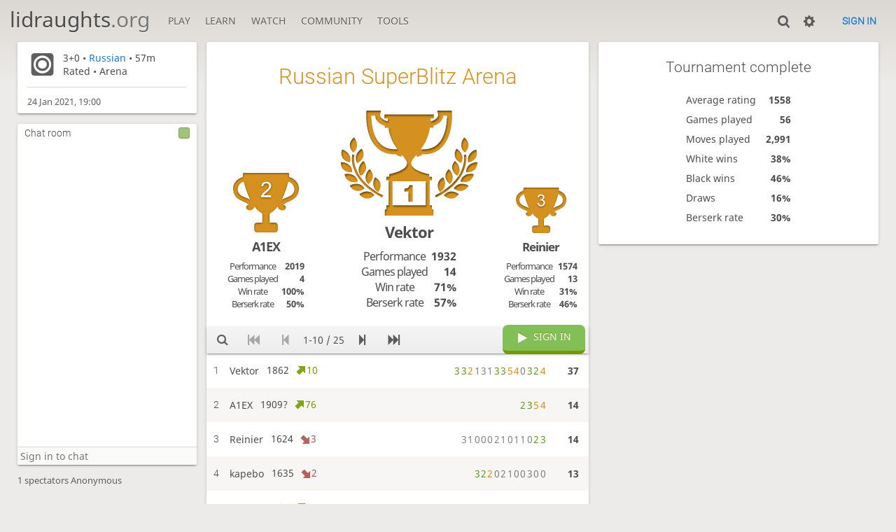

--- FILE ---
content_type: text/html; charset=utf-8
request_url: https://lidraughts.org/tournament/wkNJOgIv
body_size: 4259
content:
<!DOCTYPE html><html lang="en-GB"><!-- Lidraughts is open source, a fork of Lichess! See https://github.com/roepstoep/lidraughts --><head><meta charset="utf-8"><meta name="viewport" content="width=device-width,initial-scale=1,viewport-fit=cover"><meta http-equiv="Content-Security-Policy" content="default-src 'self' https://lidraughts.org; connect-src 'self' https://lidraughts.org wss://socket.lidraughts.org:* https://expl.lidraughts.org https://tablebase.lidraughts.org; style-src 'self' 'unsafe-inline' https://lidraughts.org; font-src 'self' lidraughts.org https://fonts.gstatic.com; frame-src 'self' https://lidraughts.org https://www.youtube.com https://player.twitch.tv; worker-src 'self' https://lidraughts.org; img-src data: *; script-src 'nonce-cghV3MsJeoqfj1GP4MPfAiwD' 'self' https://lidraughts.org; base-uri 'none';"><meta name="theme-color" content="#dbd7d1"><title>Russian SuperBlitz Arena #wkNJOgIv • lidraughts.org</title><link href="//lidraughts.org/assets/_g8Ub2W/css/site.light.min.css" type="text/css" rel="stylesheet" /><link href="//lidraughts.org/assets/_g8Ub2W/css/tournament.show.light.min.css" type="text/css" rel="stylesheet" /><link id="piece-sprite" href="//lidraughts.org/assets/_g8Ub2W/piece-css/wide_crown.css" type="text/css" rel="stylesheet" /><meta content="25 players compete in the Jan 24, 2021 Russian SuperBlitz Arena. 3+0 rated games are played during 57 minutes. Vektor takes the prize home!" name="description" /><link rel="icon" type="image/png" href="//lidraughts.org/assets/favicon.512.png" sizes="512x512"><link rel="icon" type="image/png" href="//lidraughts.org/assets/favicon.256.png" sizes="256x256"><link rel="icon" type="image/png" href="//lidraughts.org/assets/favicon.192.png" sizes="192x192"><link rel="icon" type="image/png" href="//lidraughts.org/assets/favicon.128.png" sizes="128x128"><link rel="icon" type="image/png" href="//lidraughts.org/assets/favicon.64.png" sizes="64x64"><link id="favicon" rel="icon" type="image/png" href="//lidraughts.org/assets/images/favicon-32-white.png" sizes="32x32"><meta name="google" content="notranslate"><meta property="og:title" content="Russian SuperBlitz Arena: Russian 3+0 rated #wkNJOgIv" /><meta property="og:description" content="25 players compete in the Jan 24, 2021 Russian SuperBlitz Arena. 3+0 rated games are played during 57 minutes. Vektor takes the prize home!" /><meta property="og:url" content="https://lidraughts.org/tournament/wkNJOgIv" /><meta property="og:type" content="website" /><meta property="og:site_name" content="lidraughts.org" /><meta name="twitter:card" content="summary" /><meta name="twitter:title" content="Russian SuperBlitz Arena: Russian 3+0 rated #wkNJOgIv" /><meta name="twitter:description" content="25 players compete in the Jan 24, 2021 Russian SuperBlitz Arena. 3+0 rated games are played during 57 minutes. Vektor takes the prize home!" /><link href="/blog.atom" type="application/atom+xml" rel="alternate" title="Blog" /><link rel="preload" href="//lidraughts.org/assets/_g8Ub2W/font/lidraughts.woff2" as="font" type="font/woff2" crossorigin><link rel="manifest" href="/manifest.json"></head><body class="light maple coords-out coords-out" data-sound-set="standard" data-socket-domain="socket.lidraughts.org" data-asset-url="//lidraughts.org" data-asset-version="g8Ub2W" data-nonce="cghV3MsJeoqfj1GP4MPfAiwD" data-theme="light"><form id="blind-mode" action="/toggle-blind-mode" method="POST"><input type="hidden" name="enable" value="1"><input type="hidden" name="redirect" value="/tournament/wkNJOgIv"><button type="submit">Accessibility: Enable blind mode</button></form><header id="top"><div class="site-title-nav">
<input type="checkbox" id="tn-tg" class="topnav-toggle fullscreen-toggle" autocomplete="off" aria-label="Navigation">
<label for="tn-tg" class="fullscreen-mask"></label>
<label for="tn-tg" class="hbg"><span class="hbg__in"></span></label><h1 class="site-title"><a href="/">lidraughts<span>.org</span></a></h1><nav id="topnav" class="hover"><section><a href="/"><span class="play">Play</span><span class="home">lidraughts.org</span></a><div role="group"><a href="/?any#hook">Create a game</a><a href="/tournament">Tournaments</a><a href="/simul">Simultaneous exhibitions</a></div></section><section><a href="/training">Learn</a><div role="group"><a href="/training">Puzzles</a><a href="/practice">Practice</a><a href="/training/coordinate">Coordinates</a><a href="/study">Study</a><a href="/variant">Rules &amp; Variants</a></div></section><section><a href="/tv">Watch</a><div role="group"><a href="/tv">Lidraughts TV</a><a href="/games">Current games</a><a href="/streamer">Streamers</a><a href="/broadcast">Broadcasts</a></div></section><section><a href="/player">Community</a><div role="group"><a href="/player">Players</a><a href="/team">Teams</a><a href="/forum">Forum</a><a href="/faq">FAQ</a></div></section><section><a href="/analysis">Tools</a><div role="group"><a href="/analysis">Analysis board</a><a href="/editor">Board editor</a><a href="/paste">Import game</a><a href="/games/search">Advanced search</a></div></section></nav></div><div class="site-buttons"><div id="clinput"><a class="link"><span data-icon="y"></span></a><input spellcheck="false" autocomplete="false" aria-label="Search" placeholder="Search" /></div><div class="dasher"><a class="toggle link anon"><span title="Preferences" data-icon="%"></span></a><div id="dasher_app" class="dropdown" data-playing="false"></div>
</div>
<a href="/login?referrer=/tournament/wkNJOgIv" class="signin button button-empty">Sign in</a></div></header><div id="main-wrap" class="is2d"><main class="tour tour-sched tour-sched-hourly tour-speed-superBlitz tour-variant-russian tour-id-wkNJOgIv"><aside class="tour__side"><div class="tour__meta"><section data-icon=""><div><p>3+0 • <a class="variant-link" href="/variant/russian" rel="nofollow" target="_blank" title="Choice of capture, promotion during a multi-capture.">Russian</a> • 57m</p>Rated • Arena</div></section><time class="timeago abs" datetime="2021-01-24T19:00:00.000Z">-</time></div><section class="mchat"><div class="mchat__tabs"><div class="mchat__tab">&nbsp;</div></div><div class="mchat__content"></div></section></aside><div class="tour__main"><div class="box"></div></div></main></div><a id="reconnecting" class="link text" data-icon="B">Reconnecting</a><script src="//lidraughts.org/assets/_g8Ub2W/compiled/lidraughts.site.min.js"></script><script src="//lidraughts.org/assets/_g8Ub2W/compiled/lidraughts.tournament.min.js"></script><script nonce="cghV3MsJeoqfj1GP4MPfAiwD">lidraughts=lidraughts||{};lidraughts.tournament={"data":{"nbPlayers":25,"duels":[],"standing":{"page":1,"players":[{"rank":1,"rating":1862,"ratingDiff":10,"score":37,"sheet":{"scores":[[3,2],[3,2],[2,3],1,3,1,[3,2],[3,2],[5,3],[4,3],0,[3,2],[2,2],[4,3]],"total":37,"fire":true},"name":"Vektor"},{"rank":2,"rating":1909,"ratingDiff":76,"score":14,"sheet":{"scores":[[2,2],[3,2],[5,3],[4,3]],"total":14,"fire":true},"provisional":true,"name":"A1EX"},{"rank":3,"rating":1624,"ratingDiff":-3,"score":14,"sheet":{"scores":[3,1,0,0,0,2,1,0,1,1,0,[2,2],[3,2]],"total":14,"fire":true},"name":"Reinier"},{"rank":4,"rating":1635,"ratingDiff":-2,"score":13,"sheet":{"scores":[[3,2],[2,2],[2,3],0,2,1,0,0,3,0,0],"total":13},"name":"kapebo"},{"rank":5,"rating":1581,"ratingDiff":25,"score":12,"sheet":{"scores":[1,3,0,1,2,0,[3,2],[2,2]],"total":12,"fire":true},"name":"Simba"},{"rank":6,"rating":1744,"ratingDiff":-1,"score":12,"sheet":{"scores":[0,[3,2],[3,2],0,[3,2],[3,2]],"total":12,"fire":true},"name":"Litobor"},{"rank":7,"rating":1695,"ratingDiff":10,"score":12,"sheet":{"scores":[[2,2],[2,2],[4,3],[4,3],0],"total":12},"name":"Amauryperalta","title":"MF"},{"rank":8,"rating":1825,"ratingDiff":325,"score":9,"sheet":{"scores":[0,[2,2],[2,2],[2,3],2,1],"total":9},"provisional":true,"name":"jldo1"},{"rank":9,"rating":1734,"ratingDiff":-1,"score":7,"sheet":{"scores":[3,1,3,0],"total":7},"name":"sil"},{"rank":10,"rating":1702,"ratingDiff":5,"score":5,"sheet":{"scores":[0,1,[2,2],[2,2]],"total":5,"fire":true},"name":"IvanKo"}]},"isFinished":true,"podium":[{"rank":1,"rating":1862,"ratingDiff":10,"score":37,"sheet":{"scores":[[3,2],[3,2],[2,3],1,3,1,[3,2],[3,2],[5,3],[4,3],0,[3,2],[2,2],[4,3]],"total":37,"fire":true},"name":"Vektor","nb":{"game":14,"berserk":8,"win":10},"performance":1932},{"rank":2,"rating":1909,"ratingDiff":76,"score":14,"sheet":{"scores":[[2,2],[3,2],[5,3],[4,3]],"total":14,"fire":true},"provisional":true,"name":"A1EX","nb":{"game":4,"berserk":2,"win":4},"performance":2019},{"rank":3,"rating":1624,"ratingDiff":-3,"score":14,"sheet":{"scores":[3,1,0,0,0,2,1,0,1,1,0,[2,2],[3,2]],"total":14,"fire":true},"name":"Reinier","nb":{"game":13,"berserk":6,"win":4},"performance":1574}],"pairingsClosed":true,"stats":{"games":56,"moves":2991,"whiteWins":21,"blackWins":26,"draws":9,"berserks":34,"averageRating":1558},"socketVersion":0,"id":"wkNJOgIv","createdBy":"lidraughts","startsAt":"2021-01-24T19:00:00.000Z","system":"arena","fullName":"Russian SuperBlitz Arena","minutes":57,"perf":{"icon":"\ue00b","name":"Russian"},"clock":{"limit":180,"increment":0},"variant":"russian","berserkable":true,"streakable":true,"verdicts":{"list":[],"accepted":true},"schedule":{"freq":"hourly","speed":"superBlitz"},"draughtsResult":true},"i18n":{"standing":"Standing","starting":"Starting:","tournamentIsStarting":"The tournament is starting","youArePlaying":"You are playing!","standByX":"Stand by %s, pairing players, get ready!","tournamentPairingsAreNowClosed":"The tournament pairings are now closed.","join":"Join","withdraw":"Withdraw","joinTheGame":"Join the game","signIn":"Sign in","averageElo":"Average rating","averagePerformance":"Average performance","averageScore":"Average score","teamPage":"Team page","viewAllXTeams:one":"View the team","viewAllXTeams":"View all %s teams","pickYourTeam":"Pick your team","whichTeamWillYouRepresent":"Which team will you represent in this battle?","youMustJoinOneOfTheseTeams":"You must join one of these teams to participate!","players":"Players","gamesPlayed":"Games played","nbPlayers:one":"%s player","nbPlayers":"%s players","winRate":"Win rate","berserkRate":"Berserk rate","performance":"Performance","tournamentComplete":"Tournament complete","movesPlayed":"Moves played","whiteWins":"White wins","blackWins":"Black wins","draws":"Draws","nextXTournament":"Next %s tournament:","averageOpponent":"Average opponent","ratedTournament":"Rated","casualTournament":"Casual","password":"Password","thematic":"Thematic","startingIn":"Starting in"},"userId":null,"chat":{"data":{"id":"wkNJOgIv","name":"Chat room","lines":[],"userId":null,"resourceId":"tournament/wkNJOgIv","loginRequired":true},"i18n":{"talkInChat":"Please be nice in the chat!","toggleTheChat":"Toggle the chat","loginToChat":"Sign in to chat","youHaveBeenTimedOut":"You have been timed out."},"writeable":true,"public":true,"permissions":{"local":false}}}</script><script nonce="cghV3MsJeoqfj1GP4MPfAiwD">lidraughts.quantity=function(c) {return c == 1 ? 'one' : 'other';};lidraughts.timeagoLocale=function(s,n){return[["just now","right now"],["%s seconds ago","in %s seconds"],["1 minute ago","in 1 minute"],["%s minutes ago","in %s minutes"],["1 hour ago","in 1 hour"],["%s hours ago","in %s hours"],["1 day ago","in 1 day"],["%s days ago","in %s days"],["1 week ago","in 1 week"],["%s weeks ago","in %s weeks"],["1 month ago","in 1 month"],["%s months ago","in %s months"],["1 year ago","in 1 year"],["%s years ago","in %s years"]][n]};</script></body></html>

--- FILE ---
content_type: text/css
request_url: https://lidraughts.org/assets/_g8Ub2W/css/site.light.min.css
body_size: 12157
content:
html{font-family:'Noto Sans', Sans-Serif}.ninja-title,.site-title{font-family:'Noto Sans'}h1,h2,h3,h4,.mini-game .rating,.mini-game .progress,.mini-game__clock,.btn-rack__btn i,.btn-rack form i{font-family:'Roboto'}.button{font-family:'Roboto';font-weight:600}.subnav a,#clinput input{color:#5e5e5e}.button.button-empty:not(.disabled):hover,.button.button-empty.button-green:not(.disabled):hover,.button.button-empty.button-red:not(.disabled):hover,.button.button-metal,#friend_box .friend_box_title,.btn-rack__btn,.btn-rack form{background:linear-gradient(to bottom, #f5f5f5 0%, #ededed 100%);text-shadow:0 1px 0 #fff}.button.button-metal:not(.disabled):hover,#friend_box .friend_box_title:hover,.btn-rack__btn:hover,.btn-rack form:hover{background:linear-gradient(to bottom, #fafafa 0%, #f2f2f2 100%);text-shadow:0 1px 0 #fff}.data-count::after,.unread,.button.active,.btn-rack__btn.active{box-shadow:0 3px 4px rgba(0,0,0,0.15) inset}.data-count::after,.unread,.button.active,.btn-rack__btn.active{background:#d64f00;color:#fff;text-shadow:0 1px 1px black !important}.button.active:not(.disabled):hover{background:#de7233}.site-buttons .dropdown{box-shadow:-1px 5px 6px rgba(0,0,0,0.3)}#powerTip,#miniGame,#reconnecting,#announce{box-shadow:0 14px 28px rgba(0,0,0,0.25),0 10px 10px rgba(0,0,0,0.22)}.button,.button.button-empty:not(.disabled):hover{box-shadow:0 2px 5px 0 rgba(0,0,0,0.225)}.button:not(.disabled):hover{box-shadow:0 4px 10px 0px rgba(0,0,0,0.225)}.subnav a,.user-link,.vstext,.mini-game{white-space:nowrap;overflow:hidden}.box-pad,.box:not(.box-pad)>h1{padding:5vh var(--box-padding)}.box__pad{padding:0 var(--box-padding)}#friend_box .content a.user-link,.upt__info__top .user-link,.vstext__pl,.vstext__op{overflow:hidden;text-overflow:ellipsis}.main-board,.mini-board,.mini-game .cg-wrap{position:relative;display:block;height:0;padding-bottom:100%;width:100%}.is::before,[data-icon]::before,.is-after::after,.rp::before,#topnav .community-patron::after,.user-link .line{font-size:1.2em;vertical-align:middle;font-family:'lidraughts';font-style:normal;font-weight:normal;text-transform:none;speak:none;content:attr(data-icon);opacity:0.9}.fullscreen-mask{position:fixed;top:0;left:0;bottom:0;right:0;background:rgba(0,0,0,0.6);z-index:109}cg-board,.main-board .cg-wrap{position:absolute;width:100%;height:100%}.box__top__actions{display:flex;flex-flow:row wrap}.site-buttons .initiating,#topnav .community-patron,.box__top__actions .button,.upt__info__top__country,.upt__info__warning{display:flex;flex-flow:row wrap;align-items:center}.site-buttons,.upt__info__top .left,.btn-rack__btn,.btn-rack form,#reconnecting{display:flex;flex-flow:row nowrap;align-items:center}.box__top,.upt__info__top,.upt__info__ratings,.upt__mod,#announce{display:flex;flex-flow:row wrap;align-items:center;justify-content:space-between}.vstext,.mini-game__player{display:flex;flex-flow:row nowrap;align-items:center;justify-content:space-between}.upt__info{display:flex;flex-flow:column}#powerTip,#miniGame,.vstext,input,textarea,select,.data-count::after,.unread,.button,.btn-rack{border-radius:3px}#powerTip,#miniGame{overflow:hidden}.btn-rack__btn:first-child,.btn-rack form:first-child{border-radius:3px 0 0 3px}.btn-rack__btn:last-child,.btn-rack form:last-child{border-radius:0 3px 3px 0}.vstext,cg-board,.box,.upt__actions.btn-rack{box-shadow:0 2px 2px 0 rgba(0,0,0,0.14),0 3px 1px -2px rgba(0,0,0,0.2),0 1px 5px 0 rgba(0,0,0,0.12)}html{box-sizing:border-box;min-height:100%}*,*::before,*::after{box-sizing:inherit;margin:0;padding:0}body{background:#edebe9 linear-gradient(to bottom, #dbd7d1, #edebe9 116px) no-repeat;color:#4d4d4d;overflow-x:hidden}body.fixed-scroll{overflow-y:scroll}a{color:#1b78d0;text-decoration:none}a:hover,a:active,a:focus{color:#004f98}p{margin-bottom:1em}em,i{font-style:normal}li{list-style:none}time{font-size:90%;opacity:0.9}hr{margin:1.5rem 0;border:0;height:1px;background:#d9d9d9}small{font-size:.9em}table,tbody,tfoot,thead,tr,th,td{border:0;font-size:100%;font:inherit;vertical-align:middle;text-align:inherit}table{border-collapse:collapse;border-spacing:0}button,input,optgroup,select,textarea{font:inherit;color:#4d4d4d;outline-color:#1b78d0}option,optgroup{background:#fff;color:#1f1f1f}input,textarea,select{background:#fafaf9;border:1px solid #d9d9d9;padding:.6em 1em}textarea{overflow:auto;resize:vertical;padding:.8em 1em}button,a{cursor:pointer}.copyable{background:#e3e3e3;color:#1f1f1f}@font-face{font-family:"lidraughts";src:url(../font/lidraughts.woff2) format("woff2"),url(../font/lidraughts.woff) format("woff");font-display:block;font-weight:normal;font-style:normal}@font-face{font-family:'Noto Sans';font-style:normal;font-weight:400;src:local("Noto Sans"),local("NotoSans"),url(https://fonts.gstatic.com/s/notosans/v7/o-0IIpQlx3QUlC5A4PNr6DRAW_0.woff2) format("woff2");unicode-range:U+0460-052F, U+1C80-1C88, U+20B4, U+2DE0-2DFF, U+A640-A69F, U+FE2E-FE2F}@font-face{font-family:'Noto Sans';font-style:normal;font-weight:400;src:local("Noto Sans"),local("NotoSans"),url(https://fonts.gstatic.com/s/notosans/v7/o-0IIpQlx3QUlC5A4PNr4TRAW_0.woff2) format("woff2");unicode-range:U+0400-045F, U+0490-0491, U+04B0-04B1, U+2116}@font-face{font-family:'Noto Sans';font-style:normal;font-weight:400;src:local("Noto Sans"),local("NotoSans"),url(https://fonts.gstatic.com/s/notosans/v7/o-0IIpQlx3QUlC5A4PNr5DRAW_0.woff2) format("woff2");unicode-range:U+0900-097F, U+1CD0-1CF6, U+1CF8-1CF9, U+200C-200D, U+20A8, U+20B9, U+25CC, U+A830-A839, U+A8E0-A8FB}@font-face{font-family:'Noto Sans';font-style:normal;font-weight:400;src:local("Noto Sans"),local("NotoSans"),url(https://fonts.gstatic.com/s/notosans/v7/o-0IIpQlx3QUlC5A4PNr6TRAW_0.woff2) format("woff2");unicode-range:U+1F00-1FFF}@font-face{font-family:'Noto Sans';font-style:normal;font-weight:400;src:local("Noto Sans"),local("NotoSans"),url(https://fonts.gstatic.com/s/notosans/v7/o-0IIpQlx3QUlC5A4PNr5jRAW_0.woff2) format("woff2");unicode-range:U+0370-03FF}@font-face{font-family:'Noto Sans';font-style:normal;font-weight:400;src:local("Noto Sans"),local("NotoSans"),url(https://fonts.gstatic.com/s/notosans/v7/o-0IIpQlx3QUlC5A4PNr6jRAW_0.woff2) format("woff2");unicode-range:U+0102-0103, U+0110-0111, U+1EA0-1EF9, U+20AB}@font-face{font-family:'Noto Sans';font-style:normal;font-weight:400;src:local("Noto Sans"),local("NotoSans"),url(https://fonts.gstatic.com/s/notosans/v7/o-0IIpQlx3QUlC5A4PNr6zRAW_0.woff2) format("woff2");unicode-range:U+0100-024F, U+0259, U+1E00-1EFF, U+2020, U+20A0-20AB, U+20AD-20CF, U+2113, U+2C60-2C7F, U+A720-A7FF}@font-face{font-family:'Noto Sans';font-style:normal;font-weight:400;src:local("Noto Sans"),local("NotoSans"),url(../font/noto-sans-latin.woff2) format("woff2");unicode-range:U+0000-00FF, U+0131, U+0152-0153, U+02BB-02BC, U+02C6, U+02DA, U+02DC, U+2000-206F, U+2074, U+20AC, U+2122, U+2191, U+2193, U+2212, U+2215, U+FEFF, U+FFFD}@font-face{font-family:'Noto Sans';font-style:normal;font-weight:700;src:local("Noto Sans Bold"),local("NotoSans-Bold"),url(https://fonts.gstatic.com/s/notosans/v7/o-0NIpQlx3QUlC5A4PNjXhFVadyB1Wk.woff2) format("woff2");unicode-range:U+0460-052F, U+1C80-1C88, U+20B4, U+2DE0-2DFF, U+A640-A69F, U+FE2E-FE2F}@font-face{font-family:'Noto Sans';font-style:normal;font-weight:700;src:local("Noto Sans Bold"),local("NotoSans-Bold"),url(https://fonts.gstatic.com/s/notosans/v7/o-0NIpQlx3QUlC5A4PNjXhFVYNyB1Wk.woff2) format("woff2");unicode-range:U+0400-045F, U+0490-0491, U+04B0-04B1, U+2116}@font-face{font-family:'Noto Sans';font-style:normal;font-weight:700;src:local("Noto Sans Bold"),local("NotoSans-Bold"),url(https://fonts.gstatic.com/s/notosans/v7/o-0NIpQlx3QUlC5A4PNjXhFVZdyB1Wk.woff2) format("woff2");unicode-range:U+0900-097F, U+1CD0-1CF6, U+1CF8-1CF9, U+200C-200D, U+20A8, U+20B9, U+25CC, U+A830-A839, U+A8E0-A8FB}@font-face{font-family:'Noto Sans';font-style:normal;font-weight:700;src:local("Noto Sans Bold"),local("NotoSans-Bold"),url(https://fonts.gstatic.com/s/notosans/v7/o-0NIpQlx3QUlC5A4PNjXhFVaNyB1Wk.woff2) format("woff2");unicode-range:U+1F00-1FFF}@font-face{font-family:'Noto Sans';font-style:normal;font-weight:700;src:local("Noto Sans Bold"),local("NotoSans-Bold"),url(https://fonts.gstatic.com/s/notosans/v7/o-0NIpQlx3QUlC5A4PNjXhFVZ9yB1Wk.woff2) format("woff2");unicode-range:U+0370-03FF}@font-face{font-family:'Noto Sans';font-style:normal;font-weight:700;src:local("Noto Sans Bold"),local("NotoSans-Bold"),url(https://fonts.gstatic.com/s/notosans/v7/o-0NIpQlx3QUlC5A4PNjXhFVa9yB1Wk.woff2) format("woff2");unicode-range:U+0102-0103, U+0110-0111, U+1EA0-1EF9, U+20AB}@font-face{font-family:'Noto Sans';font-style:normal;font-weight:700;src:local("Noto Sans Bold"),local("NotoSans-Bold"),url(https://fonts.gstatic.com/s/notosans/v7/o-0NIpQlx3QUlC5A4PNjXhFVatyB1Wk.woff2) format("woff2");unicode-range:U+0100-024F, U+0259, U+1E00-1EFF, U+2020, U+20A0-20AB, U+20AD-20CF, U+2113, U+2C60-2C7F, U+A720-A7FF}@font-face{font-family:'Noto Sans';font-style:normal;font-weight:700;src:local("Noto Sans Bold"),local("NotoSans-Bold"),url(../font/noto-sans-bold-latin.woff2) format("woff2");unicode-range:U+0000-00FF, U+0131, U+0152-0153, U+02BB-02BC, U+02C6, U+02DA, U+02DC, U+2000-206F, U+2074, U+20AC, U+2122, U+2191, U+2193, U+2212, U+2215, U+FEFF, U+FFFD}@font-face{font-family:'Roboto';font-style:normal;font-weight:300;src:local("Roboto Light"),local("Roboto-Light"),url(https://fonts.gstatic.com/s/roboto/v18/KFOlCnqEu92Fr1MmSU5fCRc4EsA.woff2) format("woff2");unicode-range:U+0460-052F, U+1C80-1C88, U+20B4, U+2DE0-2DFF, U+A640-A69F, U+FE2E-FE2F}@font-face{font-family:'Roboto';font-style:normal;font-weight:300;src:local("Roboto Light"),local("Roboto-Light"),url(https://fonts.gstatic.com/s/roboto/v18/KFOlCnqEu92Fr1MmSU5fABc4EsA.woff2) format("woff2");unicode-range:U+0400-045F, U+0490-0491, U+04B0-04B1, U+2116}@font-face{font-family:'Roboto';font-style:normal;font-weight:300;src:local("Roboto Light"),local("Roboto-Light"),url(https://fonts.gstatic.com/s/roboto/v18/KFOlCnqEu92Fr1MmSU5fCBc4EsA.woff2) format("woff2");unicode-range:U+1F00-1FFF}@font-face{font-family:'Roboto';font-style:normal;font-weight:300;src:local("Roboto Light"),local("Roboto-Light"),url(https://fonts.gstatic.com/s/roboto/v18/KFOlCnqEu92Fr1MmSU5fBxc4EsA.woff2) format("woff2");unicode-range:U+0370-03FF}@font-face{font-family:'Roboto';font-style:normal;font-weight:300;src:local("Roboto Light"),local("Roboto-Light"),url(https://fonts.gstatic.com/s/roboto/v18/KFOlCnqEu92Fr1MmSU5fCxc4EsA.woff2) format("woff2");unicode-range:U+0102-0103, U+0110-0111, U+1EA0-1EF9, U+20AB}@font-face{font-family:'Roboto';font-style:normal;font-weight:300;src:local("Roboto Light"),local("Roboto-Light"),url(https://fonts.gstatic.com/s/roboto/v18/KFOlCnqEu92Fr1MmSU5fChc4EsA.woff2) format("woff2");unicode-range:U+0100-024F, U+0259, U+1E00-1EFF, U+2020, U+20A0-20AB, U+20AD-20CF, U+2113, U+2C60-2C7F, U+A720-A7FF}@font-face{font-family:'Roboto';font-style:normal;font-weight:300;src:local("Roboto Light"),local("Roboto-Light"),url(../font/roboto-light-latin.woff2) format("woff2");unicode-range:U+0000-00FF, U+0131, U+0152-0153, U+02BB-02BC, U+02C6, U+02DA, U+02DC, U+2000-206F, U+2074, U+20AC, U+2122, U+2191, U+2193, U+2212, U+2215, U+FEFF, U+FFFD}html{-webkit-font-smoothing:antialiased;-moz-osx-font-smoothing:grayscale}html{font-size:12px}@media (min-width: 320px){html{font-size:calc(12px + 2 * ((100vw - 320px) / 880))}}@media (min-width: 1200px){html{font-size:14px}}h1,h2,h3,h4{font-weight:normal;font-size:1em}h1{margin-bottom:5vh}h1{font-size:20px}@media (min-width: 320px){h1{font-size:calc(20px + 20 * ((100vw - 320px) / 880))}}@media (min-width: 1200px){h1{font-size:40px}}h1 a{color:#428fd8}h1 a:hover{color:#1b78d0}h2{font-size:16px}@media (min-width: 320px){h2{font-size:calc(16px + 14 * ((100vw - 320px) / 880))}}@media (min-width: 1200px){h2{font-size:30px}}.ninja-title{font-size:1em}.is.text::before,.text[data-icon]::before{margin-right:.4em}.user-link.online .line,.is-green::before{color:#629924}.is-red::before{color:#c33}.is-gold::before{color:#d59020}.data-count{position:relative}.data-count::after,.unread{padding:1px 5px 1px 4px;font-weight:bold;font-size:13px}.data-count::after{content:attr(data-count);top:-5px;right:0;position:absolute;padding:0 3px;height:15px;line-height:15px}.data-count[data-count='0']::after{display:none}.none{display:none !important}.fullscreen-mask{display:none}.fullscreen-toggle:checked ~ .fullscreen-mask{display:block}.rp::before{margin-right:.2em;content:'N'}bad.rp::before{content:'M'}good{color:#629924}bad{color:#c33}.inf-more{width:100%}#infscr-loading .spinner{margin:10px auto}body{--site-header-height: 40px;--site-header-margin: 0px;--main-margin: 0}@media (min-height: 600px){body{--site-header-height: 60px}}body.header-margin{--site-header-margin: 1em}@media (min-width: 800px){body{--main-margin: 1vw;margin-bottom:2vmin}}@media (hover: hover){body{--hoverable: 1}}@supports (display: grid){body{--grid: 1}}#main-wrap{display:grid;grid-template-areas:'. . main . .';--main-max-width: 1300px;grid-template-columns:var(--main-margin) 1fr minmax(auto, var(--main-max-width)) 1fr var(--main-margin);margin-top:var(--site-header-margin)}#main-wrap.full-screen{--main-max-width: auto}#main-wrap.full-screen-force{--main-max-width: 100%}@media (hover: none){body.clinput #main-wrap{display:none}}main{grid-area:main}main.page-small{max-width:1000px;margin:auto;width:100%}@media (max-width: 799px){.subnav{display:grid;grid-template-columns:repeat(auto-fit, minmax(17ch, 1fr));grid-gap:3px;margin-bottom:3px;background:#edebe9}.subnav a{border-radius:3px;box-shadow:0 2px 2px 0 rgba(0,0,0,0.14),0 3px 1px -2px rgba(0,0,0,0.2),0 1px 5px 0 rgba(0,0,0,0.12);font-family:roboto;display:flex;align-items:center;color:#4d4d4d;padding:.6rem 0 .6rem .5rem;letter-spacing:-.06em;background:#fff}.subnav a:hover{color:#1b78d0}.subnav a.active{background:#1b78d0;color:#fff}.subnav .sep{display:none}}@media (min-width: 800px){.subnav{margin-top:5px;z-index:2}.subnav a{display:block;color:#5e5e5e;padding:.7rem 2vw .7rem .8rem;position:relative;transition:all 150ms}.subnav a::after{content:"";background:rgba(214,79,0,0.6);width:3px;position:absolute;height:98%;top:1%;right:-1px;transition:all .25s;transform:scale(0)}.subnav a.active::after,.subnav a:hover::after{transform:scale(1)}.subnav a.active{color:#d64f00}.subnav .sep{height:2em}}.page-menu{display:grid;grid-template-areas:'menu' 'content'}@media (min-width: 800px){.page-menu{grid-template-columns:-webkit-max-content auto;grid-template-columns:max-content auto;grid-template-rows:-webkit-min-content;grid-template-rows:min-content;grid-template-areas:'menu content'}}.page-menu.page-small{max-width:1000px;margin:inherit}.page-menu__menu{grid-area:menu}.page-menu__content{grid-area:content;height:100%}.page-menu__content.box{min-height:100%}.blue .is2d .is100 cg-board,.blue .is2d.is100 cg-board{background-image:url(../images/board/svg/blue_100.svg)}.blue .is2d .is100 square,.blue .is2d .is100 piece,.blue .is2d.is100 square,.blue .is2d.is100 piece{width:10.0%;height:10.0%}.blue .is2d .is100 fieldnumber,.blue .is2d.is100 fieldnumber{width:10%}.blue .is2d .is100 cg-helper,.blue .is2d.is100 cg-helper{width:10.0%;padding-bottom:10.0%}.blue .is2d .is100 cg-container,.blue .is2d.is100 cg-container{width:1000%;height:1000%}.blue2 .is2d .is100 cg-board,.blue2 .is2d.is100 cg-board{background-image:url(../images/board/blue2_100.jpg)}.blue2 .is2d .is100 square,.blue2 .is2d .is100 piece,.blue2 .is2d.is100 square,.blue2 .is2d.is100 piece{width:10.0%;height:10.0%}.blue2 .is2d .is100 fieldnumber,.blue2 .is2d.is100 fieldnumber{width:10%}.blue2 .is2d .is100 cg-helper,.blue2 .is2d.is100 cg-helper{width:10.0%;padding-bottom:10.0%}.blue2 .is2d .is100 cg-container,.blue2 .is2d.is100 cg-container{width:1000%;height:1000%}.wood2 .is2d .is100 cg-board,.wood2 .is2d.is100 cg-board{background-image:url(../images/board/wood2_100.jpg)}.wood2 .is2d .is100 square,.wood2 .is2d .is100 piece,.wood2 .is2d.is100 square,.wood2 .is2d.is100 piece{width:10.0%;height:10.0%}.wood2 .is2d .is100 fieldnumber,.wood2 .is2d.is100 fieldnumber{width:10%}.wood2 .is2d .is100 cg-helper,.wood2 .is2d.is100 cg-helper{width:10.0%;padding-bottom:10.0%}.wood2 .is2d .is100 cg-container,.wood2 .is2d.is100 cg-container{width:1000%;height:1000%}.wood3 .is2d .is100 cg-board,.wood3 .is2d.is100 cg-board{background-image:url(../images/board/wood3_100.jpg)}.wood3 .is2d .is100 square,.wood3 .is2d .is100 piece,.wood3 .is2d.is100 square,.wood3 .is2d.is100 piece{width:10.0%;height:10.0%}.wood3 .is2d .is100 fieldnumber,.wood3 .is2d.is100 fieldnumber{width:10%}.wood3 .is2d .is100 cg-helper,.wood3 .is2d.is100 cg-helper{width:10.0%;padding-bottom:10.0%}.wood3 .is2d .is100 cg-container,.wood3 .is2d.is100 cg-container{width:1000%;height:1000%}.blue3 .is2d .is100 cg-board,.blue3 .is2d.is100 cg-board{background-image:url(../images/board/blue3_100.jpg)}.blue3 .is2d .is100 square,.blue3 .is2d .is100 piece,.blue3 .is2d.is100 square,.blue3 .is2d.is100 piece{width:10.0%;height:10.0%}.blue3 .is2d .is100 fieldnumber,.blue3 .is2d.is100 fieldnumber{width:10%}.blue3 .is2d .is100 cg-helper,.blue3 .is2d.is100 cg-helper{width:10.0%;padding-bottom:10.0%}.blue3 .is2d .is100 cg-container,.blue3 .is2d.is100 cg-container{width:1000%;height:1000%}.marble .is2d .is100 cg-board,.marble .is2d.is100 cg-board{background-image:url(../images/board/marble_100.jpg)}.marble .is2d .is100 square,.marble .is2d .is100 piece,.marble .is2d.is100 square,.marble .is2d.is100 piece{width:10.0%;height:10.0%}.marble .is2d .is100 fieldnumber,.marble .is2d.is100 fieldnumber{width:10%}.marble .is2d .is100 cg-helper,.marble .is2d.is100 cg-helper{width:10.0%;padding-bottom:10.0%}.marble .is2d .is100 cg-container,.marble .is2d.is100 cg-container{width:1000%;height:1000%}.brown .is2d .is100 cg-board,.brown .is2d.is100 cg-board{background-image:url(../images/board/svg/brown_100.svg)}.brown .is2d .is100 square,.brown .is2d .is100 piece,.brown .is2d.is100 square,.brown .is2d.is100 piece{width:10.0%;height:10.0%}.brown .is2d .is100 fieldnumber,.brown .is2d.is100 fieldnumber{width:10%}.brown .is2d .is100 cg-helper,.brown .is2d.is100 cg-helper{width:10.0%;padding-bottom:10.0%}.brown .is2d .is100 cg-container,.brown .is2d.is100 cg-container{width:1000%;height:1000%}.brown2 .is2d .is100 cg-board,.brown2 .is2d.is100 cg-board{background-image:url(../images/board/svg/brown2_100.svg)}.brown2 .is2d .is100 square,.brown2 .is2d .is100 piece,.brown2 .is2d.is100 square,.brown2 .is2d.is100 piece{width:10.0%;height:10.0%}.brown2 .is2d .is100 fieldnumber,.brown2 .is2d.is100 fieldnumber{width:10%}.brown2 .is2d .is100 cg-helper,.brown2 .is2d.is100 cg-helper{width:10.0%;padding-bottom:10.0%}.brown2 .is2d .is100 cg-container,.brown2 .is2d.is100 cg-container{width:1000%;height:1000%}.match .is2d .is100 cg-board,.match .is2d.is100 cg-board{background-image:url(../images/board/svg/match_100.svg)}.match .is2d .is100 square,.match .is2d .is100 piece,.match .is2d.is100 square,.match .is2d.is100 piece{width:10.0%;height:10.0%}.match .is2d .is100 fieldnumber,.match .is2d.is100 fieldnumber{width:10%}.match .is2d .is100 cg-helper,.match .is2d.is100 cg-helper{width:10.0%;padding-bottom:10.0%}.match .is2d .is100 cg-container,.match .is2d.is100 cg-container{width:1000%;height:1000%}.ic .is2d .is100 cg-board,.ic .is2d.is100 cg-board{background-image:url(../images/board/svg/ic_100.svg)}.ic .is2d .is100 square,.ic .is2d .is100 piece,.ic .is2d.is100 square,.ic .is2d.is100 piece{width:10.0%;height:10.0%}.ic .is2d .is100 fieldnumber,.ic .is2d.is100 fieldnumber{width:10%}.ic .is2d .is100 cg-helper,.ic .is2d.is100 cg-helper{width:10.0%;padding-bottom:10.0%}.ic .is2d .is100 cg-container,.ic .is2d.is100 cg-container{width:1000%;height:1000%}.green .is2d .is100 cg-board,.green .is2d.is100 cg-board{background-image:url(../images/board/svg/green_100.svg)}.green .is2d .is100 square,.green .is2d .is100 piece,.green .is2d.is100 square,.green .is2d.is100 piece{width:10.0%;height:10.0%}.green .is2d .is100 fieldnumber,.green .is2d.is100 fieldnumber{width:10%}.green .is2d .is100 cg-helper,.green .is2d.is100 cg-helper{width:10.0%;padding-bottom:10.0%}.green .is2d .is100 cg-container,.green .is2d.is100 cg-container{width:1000%;height:1000%}.olive .is2d .is100 cg-board,.olive .is2d.is100 cg-board{background-image:url(../images/board/olive_100.jpg)}.olive .is2d .is100 square,.olive .is2d .is100 piece,.olive .is2d.is100 square,.olive .is2d.is100 piece{width:10.0%;height:10.0%}.olive .is2d .is100 fieldnumber,.olive .is2d.is100 fieldnumber{width:10%}.olive .is2d .is100 cg-helper,.olive .is2d.is100 cg-helper{width:10.0%;padding-bottom:10.0%}.olive .is2d .is100 cg-container,.olive .is2d.is100 cg-container{width:1000%;height:1000%}.purple .is2d .is100 cg-board,.purple .is2d.is100 cg-board{background-image:url(../images/board/svg/purple_100.svg)}.purple .is2d .is100 square,.purple .is2d .is100 piece,.purple .is2d.is100 square,.purple .is2d.is100 piece{width:10.0%;height:10.0%}.purple .is2d .is100 fieldnumber,.purple .is2d.is100 fieldnumber{width:10%}.purple .is2d .is100 cg-helper,.purple .is2d.is100 cg-helper{width:10.0%;padding-bottom:10.0%}.purple .is2d .is100 cg-container,.purple .is2d.is100 cg-container{width:1000%;height:1000%}.grey .is2d .is100 cg-board,.grey .is2d.is100 cg-board{background-image:url(../images/board/grey_100.jpg)}.grey .is2d .is100 square,.grey .is2d .is100 piece,.grey .is2d.is100 square,.grey .is2d.is100 piece{width:10.0%;height:10.0%}.grey .is2d .is100 fieldnumber,.grey .is2d.is100 fieldnumber{width:10%}.grey .is2d .is100 cg-helper,.grey .is2d.is100 cg-helper{width:10.0%;padding-bottom:10.0%}.grey .is2d .is100 cg-container,.grey .is2d.is100 cg-container{width:1000%;height:1000%}.wood .is2d .is100 cg-board,.wood .is2d.is100 cg-board{background-image:url(../images/board/wood-1024_100.jpg)}.wood .is2d .is100 square,.wood .is2d .is100 piece,.wood .is2d.is100 square,.wood .is2d.is100 piece{width:10.0%;height:10.0%}.wood .is2d .is100 fieldnumber,.wood .is2d.is100 fieldnumber{width:10%}.wood .is2d .is100 cg-helper,.wood .is2d.is100 cg-helper{width:10.0%;padding-bottom:10.0%}.wood .is2d .is100 cg-container,.wood .is2d.is100 cg-container{width:1000%;height:1000%}.canvas .is2d .is100 cg-board,.canvas .is2d.is100 cg-board{background-image:url(../images/board/canvas2-1024_100.jpg)}.canvas .is2d .is100 square,.canvas .is2d .is100 piece,.canvas .is2d.is100 square,.canvas .is2d.is100 piece{width:10.0%;height:10.0%}.canvas .is2d .is100 fieldnumber,.canvas .is2d.is100 fieldnumber{width:10%}.canvas .is2d .is100 cg-helper,.canvas .is2d.is100 cg-helper{width:10.0%;padding-bottom:10.0%}.canvas .is2d .is100 cg-container,.canvas .is2d.is100 cg-container{width:1000%;height:1000%}.leather .is2d .is100 cg-board,.leather .is2d.is100 cg-board{background-image:url(../images/board/leather-1024_100.jpg)}.leather .is2d .is100 square,.leather .is2d .is100 piece,.leather .is2d.is100 square,.leather .is2d.is100 piece{width:10.0%;height:10.0%}.leather .is2d .is100 fieldnumber,.leather .is2d.is100 fieldnumber{width:10%}.leather .is2d .is100 cg-helper,.leather .is2d.is100 cg-helper{width:10.0%;padding-bottom:10.0%}.leather .is2d .is100 cg-container,.leather .is2d.is100 cg-container{width:1000%;height:1000%}.metal .is2d .is100 cg-board,.metal .is2d.is100 cg-board{background-image:url(../images/board/metal-1024_100.jpg)}.metal .is2d .is100 square,.metal .is2d .is100 piece,.metal .is2d.is100 square,.metal .is2d.is100 piece{width:10.0%;height:10.0%}.metal .is2d .is100 fieldnumber,.metal .is2d.is100 fieldnumber{width:10%}.metal .is2d .is100 cg-helper,.metal .is2d.is100 cg-helper{width:10.0%;padding-bottom:10.0%}.metal .is2d .is100 cg-container,.metal .is2d.is100 cg-container{width:1000%;height:1000%}.maple .is2d .is100 cg-board,.maple .is2d.is100 cg-board{background-image:url(../images/board/maple_100.jpg)}.maple .is2d .is100 square,.maple .is2d .is100 piece,.maple .is2d.is100 square,.maple .is2d.is100 piece{width:10.0%;height:10.0%}.maple .is2d .is100 fieldnumber,.maple .is2d.is100 fieldnumber{width:10%}.maple .is2d .is100 cg-helper,.maple .is2d.is100 cg-helper{width:10.0%;padding-bottom:10.0%}.maple .is2d .is100 cg-container,.maple .is2d.is100 cg-container{width:1000%;height:1000%}.blue .is2d .is64 cg-board,.blue .is2d.is64 cg-board{background-image:url(../images/board/svg/blue_64.svg)}.blue .is2d .is64 square,.blue .is2d .is64 piece,.blue .is2d.is64 square,.blue .is2d.is64 piece{width:12.5%;height:12.5%}.blue .is2d .is64 fieldnumber,.blue .is2d.is64 fieldnumber{width:12.5%}.blue .is2d .is64 cg-helper,.blue .is2d.is64 cg-helper{width:12.5%;padding-bottom:12.5%}.blue .is2d .is64 cg-container,.blue .is2d.is64 cg-container{width:800%;height:800%}.blue2 .is2d .is64 cg-board,.blue2 .is2d.is64 cg-board{background-image:url(../images/board/blue2_64.jpg)}.blue2 .is2d .is64 square,.blue2 .is2d .is64 piece,.blue2 .is2d.is64 square,.blue2 .is2d.is64 piece{width:12.5%;height:12.5%}.blue2 .is2d .is64 fieldnumber,.blue2 .is2d.is64 fieldnumber{width:12.5%}.blue2 .is2d .is64 cg-helper,.blue2 .is2d.is64 cg-helper{width:12.5%;padding-bottom:12.5%}.blue2 .is2d .is64 cg-container,.blue2 .is2d.is64 cg-container{width:800%;height:800%}.wood2 .is2d .is64 cg-board,.wood2 .is2d.is64 cg-board{background-image:url(../images/board/wood2_64.jpg)}.wood2 .is2d .is64 square,.wood2 .is2d .is64 piece,.wood2 .is2d.is64 square,.wood2 .is2d.is64 piece{width:12.5%;height:12.5%}.wood2 .is2d .is64 fieldnumber,.wood2 .is2d.is64 fieldnumber{width:12.5%}.wood2 .is2d .is64 cg-helper,.wood2 .is2d.is64 cg-helper{width:12.5%;padding-bottom:12.5%}.wood2 .is2d .is64 cg-container,.wood2 .is2d.is64 cg-container{width:800%;height:800%}.wood3 .is2d .is64 cg-board,.wood3 .is2d.is64 cg-board{background-image:url(../images/board/wood3_64.jpg)}.wood3 .is2d .is64 square,.wood3 .is2d .is64 piece,.wood3 .is2d.is64 square,.wood3 .is2d.is64 piece{width:12.5%;height:12.5%}.wood3 .is2d .is64 fieldnumber,.wood3 .is2d.is64 fieldnumber{width:12.5%}.wood3 .is2d .is64 cg-helper,.wood3 .is2d.is64 cg-helper{width:12.5%;padding-bottom:12.5%}.wood3 .is2d .is64 cg-container,.wood3 .is2d.is64 cg-container{width:800%;height:800%}.blue3 .is2d .is64 cg-board,.blue3 .is2d.is64 cg-board{background-image:url(../images/board/blue3_64.jpg)}.blue3 .is2d .is64 square,.blue3 .is2d .is64 piece,.blue3 .is2d.is64 square,.blue3 .is2d.is64 piece{width:12.5%;height:12.5%}.blue3 .is2d .is64 fieldnumber,.blue3 .is2d.is64 fieldnumber{width:12.5%}.blue3 .is2d .is64 cg-helper,.blue3 .is2d.is64 cg-helper{width:12.5%;padding-bottom:12.5%}.blue3 .is2d .is64 cg-container,.blue3 .is2d.is64 cg-container{width:800%;height:800%}.marble .is2d .is64 cg-board,.marble .is2d.is64 cg-board{background-image:url(../images/board/marble_64.jpg)}.marble .is2d .is64 square,.marble .is2d .is64 piece,.marble .is2d.is64 square,.marble .is2d.is64 piece{width:12.5%;height:12.5%}.marble .is2d .is64 fieldnumber,.marble .is2d.is64 fieldnumber{width:12.5%}.marble .is2d .is64 cg-helper,.marble .is2d.is64 cg-helper{width:12.5%;padding-bottom:12.5%}.marble .is2d .is64 cg-container,.marble .is2d.is64 cg-container{width:800%;height:800%}.brown .is2d .is64 cg-board,.brown .is2d.is64 cg-board{background-image:url(../images/board/svg/brown_64.svg)}.brown .is2d .is64 square,.brown .is2d .is64 piece,.brown .is2d.is64 square,.brown .is2d.is64 piece{width:12.5%;height:12.5%}.brown .is2d .is64 fieldnumber,.brown .is2d.is64 fieldnumber{width:12.5%}.brown .is2d .is64 cg-helper,.brown .is2d.is64 cg-helper{width:12.5%;padding-bottom:12.5%}.brown .is2d .is64 cg-container,.brown .is2d.is64 cg-container{width:800%;height:800%}.brown2 .is2d .is64 cg-board,.brown2 .is2d.is64 cg-board{background-image:url(../images/board/svg/brown2_64.svg)}.brown2 .is2d .is64 square,.brown2 .is2d .is64 piece,.brown2 .is2d.is64 square,.brown2 .is2d.is64 piece{width:12.5%;height:12.5%}.brown2 .is2d .is64 fieldnumber,.brown2 .is2d.is64 fieldnumber{width:12.5%}.brown2 .is2d .is64 cg-helper,.brown2 .is2d.is64 cg-helper{width:12.5%;padding-bottom:12.5%}.brown2 .is2d .is64 cg-container,.brown2 .is2d.is64 cg-container{width:800%;height:800%}.match .is2d .is64 cg-board,.match .is2d.is64 cg-board{background-image:url(../images/board/svg/match_64.svg)}.match .is2d .is64 square,.match .is2d .is64 piece,.match .is2d.is64 square,.match .is2d.is64 piece{width:12.5%;height:12.5%}.match .is2d .is64 fieldnumber,.match .is2d.is64 fieldnumber{width:12.5%}.match .is2d .is64 cg-helper,.match .is2d.is64 cg-helper{width:12.5%;padding-bottom:12.5%}.match .is2d .is64 cg-container,.match .is2d.is64 cg-container{width:800%;height:800%}.ic .is2d .is64 cg-board,.ic .is2d.is64 cg-board{background-image:url(../images/board/svg/ic_64.svg)}.ic .is2d .is64 square,.ic .is2d .is64 piece,.ic .is2d.is64 square,.ic .is2d.is64 piece{width:12.5%;height:12.5%}.ic .is2d .is64 fieldnumber,.ic .is2d.is64 fieldnumber{width:12.5%}.ic .is2d .is64 cg-helper,.ic .is2d.is64 cg-helper{width:12.5%;padding-bottom:12.5%}.ic .is2d .is64 cg-container,.ic .is2d.is64 cg-container{width:800%;height:800%}.green .is2d .is64 cg-board,.green .is2d.is64 cg-board{background-image:url(../images/board/svg/green_64.svg)}.green .is2d .is64 square,.green .is2d .is64 piece,.green .is2d.is64 square,.green .is2d.is64 piece{width:12.5%;height:12.5%}.green .is2d .is64 fieldnumber,.green .is2d.is64 fieldnumber{width:12.5%}.green .is2d .is64 cg-helper,.green .is2d.is64 cg-helper{width:12.5%;padding-bottom:12.5%}.green .is2d .is64 cg-container,.green .is2d.is64 cg-container{width:800%;height:800%}.olive .is2d .is64 cg-board,.olive .is2d.is64 cg-board{background-image:url(../images/board/olive_64.jpg)}.olive .is2d .is64 square,.olive .is2d .is64 piece,.olive .is2d.is64 square,.olive .is2d.is64 piece{width:12.5%;height:12.5%}.olive .is2d .is64 fieldnumber,.olive .is2d.is64 fieldnumber{width:12.5%}.olive .is2d .is64 cg-helper,.olive .is2d.is64 cg-helper{width:12.5%;padding-bottom:12.5%}.olive .is2d .is64 cg-container,.olive .is2d.is64 cg-container{width:800%;height:800%}.purple .is2d .is64 cg-board,.purple .is2d.is64 cg-board{background-image:url(../images/board/svg/purple_64.svg)}.purple .is2d .is64 square,.purple .is2d .is64 piece,.purple .is2d.is64 square,.purple .is2d.is64 piece{width:12.5%;height:12.5%}.purple .is2d .is64 fieldnumber,.purple .is2d.is64 fieldnumber{width:12.5%}.purple .is2d .is64 cg-helper,.purple .is2d.is64 cg-helper{width:12.5%;padding-bottom:12.5%}.purple .is2d .is64 cg-container,.purple .is2d.is64 cg-container{width:800%;height:800%}.grey .is2d .is64 cg-board,.grey .is2d.is64 cg-board{background-image:url(../images/board/grey_64.jpg)}.grey .is2d .is64 square,.grey .is2d .is64 piece,.grey .is2d.is64 square,.grey .is2d.is64 piece{width:12.5%;height:12.5%}.grey .is2d .is64 fieldnumber,.grey .is2d.is64 fieldnumber{width:12.5%}.grey .is2d .is64 cg-helper,.grey .is2d.is64 cg-helper{width:12.5%;padding-bottom:12.5%}.grey .is2d .is64 cg-container,.grey .is2d.is64 cg-container{width:800%;height:800%}.wood .is2d .is64 cg-board,.wood .is2d.is64 cg-board{background-image:url(../images/board/wood-1024_64.jpg)}.wood .is2d .is64 square,.wood .is2d .is64 piece,.wood .is2d.is64 square,.wood .is2d.is64 piece{width:12.5%;height:12.5%}.wood .is2d .is64 fieldnumber,.wood .is2d.is64 fieldnumber{width:12.5%}.wood .is2d .is64 cg-helper,.wood .is2d.is64 cg-helper{width:12.5%;padding-bottom:12.5%}.wood .is2d .is64 cg-container,.wood .is2d.is64 cg-container{width:800%;height:800%}.canvas .is2d .is64 cg-board,.canvas .is2d.is64 cg-board{background-image:url(../images/board/canvas2-1024_64.jpg)}.canvas .is2d .is64 square,.canvas .is2d .is64 piece,.canvas .is2d.is64 square,.canvas .is2d.is64 piece{width:12.5%;height:12.5%}.canvas .is2d .is64 fieldnumber,.canvas .is2d.is64 fieldnumber{width:12.5%}.canvas .is2d .is64 cg-helper,.canvas .is2d.is64 cg-helper{width:12.5%;padding-bottom:12.5%}.canvas .is2d .is64 cg-container,.canvas .is2d.is64 cg-container{width:800%;height:800%}.leather .is2d .is64 cg-board,.leather .is2d.is64 cg-board{background-image:url(../images/board/leather-1024_64.jpg)}.leather .is2d .is64 square,.leather .is2d .is64 piece,.leather .is2d.is64 square,.leather .is2d.is64 piece{width:12.5%;height:12.5%}.leather .is2d .is64 fieldnumber,.leather .is2d.is64 fieldnumber{width:12.5%}.leather .is2d .is64 cg-helper,.leather .is2d.is64 cg-helper{width:12.5%;padding-bottom:12.5%}.leather .is2d .is64 cg-container,.leather .is2d.is64 cg-container{width:800%;height:800%}.metal .is2d .is64 cg-board,.metal .is2d.is64 cg-board{background-image:url(../images/board/metal-1024_64.jpg)}.metal .is2d .is64 square,.metal .is2d .is64 piece,.metal .is2d.is64 square,.metal .is2d.is64 piece{width:12.5%;height:12.5%}.metal .is2d .is64 fieldnumber,.metal .is2d.is64 fieldnumber{width:12.5%}.metal .is2d .is64 cg-helper,.metal .is2d.is64 cg-helper{width:12.5%;padding-bottom:12.5%}.metal .is2d .is64 cg-container,.metal .is2d.is64 cg-container{width:800%;height:800%}.maple .is2d .is64 cg-board,.maple .is2d.is64 cg-board{background-image:url(../images/board/maple_64.jpg)}.maple .is2d .is64 square,.maple .is2d .is64 piece,.maple .is2d.is64 square,.maple .is2d.is64 piece{width:12.5%;height:12.5%}.maple .is2d .is64 fieldnumber,.maple .is2d.is64 fieldnumber{width:12.5%}.maple .is2d .is64 cg-helper,.maple .is2d.is64 cg-helper{width:12.5%;padding-bottom:12.5%}.maple .is2d .is64 cg-container,.maple .is2d.is64 cg-container{width:800%;height:800%}cg-board{top:0;left:0;-webkit-user-select:none;-moz-user-select:none;-ms-user-select:none;user-select:none;line-height:0;background-size:cover}.manipulable cg-board{cursor:pointer}square{position:absolute;pointer-events:none}square.move-dest{background:radial-gradient(rgba(20,85,30,0.5) 19%, rgba(0,0,0,0) 20%);pointer-events:auto}square.premove-dest{background:radial-gradient(rgba(20,30,85,0.5) 19%, rgba(0,0,0,0) 20%);pointer-events:auto}square.oc.move-dest{background:radial-gradient(transparent 0%, transparent 80%, rgba(20,85,0,0.3) 80%)}square.oc.premove-dest{background:radial-gradient(transparent 0%, transparent 80%, rgba(20,30,85,0.2) 80%)}square.last-move{will-change:transform;background-color:rgba(155,199,0,0.41)}square.check{background:radial-gradient(ellipse at center, red 0%, #e70000 25%, rgba(169,0,0,0) 89%, rgba(158,0,0,0) 100%)}square.selected{background-color:rgba(20,85,30,0.5)}square.current-premove{background-color:rgba(20,30,85,0.5)}square.move-dest:hover{background:rgba(20,85,30,0.3)}square.premove-dest:hover{background:rgba(20,30,85,0.2)}square.bh1 piece{opacity:0.98}piece{position:absolute;top:0;left:0;background-size:cover;z-index:2;will-change:transform;pointer-events:none}piece.dragging{cursor:move;z-index:204}piece.anim{z-index:3}piece.fading{z-index:1;opacity:0.5}piece.ghost{opacity:0.3}piece.black.king1,piece.black.king2,piece.black.king3{text-align:center;color:white}piece.white.king1,piece.white.king2,piece.white.king3{text-align:center;color:black}piece.king1:not(.ghost):before{content:'\25CF';margin-top:90%;display:inline-block}piece.king2:not(.ghost):before{content:'\25CF \25CF';margin-top:90%;display:inline-block}piece.king3:not(.ghost):before{content:'\25CF \25CF \25CF';margin-top:90%;display:inline-block}cg-helper{position:absolute;display:table;bottom:0}cg-container{position:absolute;display:block;bottom:0}.cg-wrap svg{overflow:hidden;position:absolute;top:0px;left:0px;width:100%;height:100%;pointer-events:none;z-index:2;opacity:0.6}.cg-wrap svg image{opacity:0.5}@media (max-width: 979px){.topnav-toggle{display:block;position:absolute;top:-9999px;left:-9999px}.hbg{position:absolute;top:0;left:0;width:var(--site-header-height);height:var(--site-header-height);cursor:pointer;z-index:110}.hbg__in{top:50%;left:8.5px;transition:transform 0.22s cubic-bezier(0.55, 0.055, 0.675, 0.19)}.hbg__in,.hbg__in::after,.hbg__in::before{display:block;margin-top:-1.5px;position:absolute;width:23px;height:2px;border-radius:3px;background-color:#787878}}@media (max-width: 979px) and (min-height: 600px){.hbg__in,.hbg__in::after,.hbg__in::before{width:34px;height:3px}}@media (max-width: 979px) and (min-height: 600px){.hbg__in{left:13px}}@media (max-width: 979px){.hbg__in::after,.hbg__in::before{content:""}.hbg__in::before{top:-6px;transition:top 0.1s 0.25s ease-in, opacity 0.1s ease-in}}@media (max-width: 979px) and (min-height: 600px){.hbg__in::before{top:-9px}}@media (max-width: 979px){.hbg__in::after{bottom:-7px;transition:bottom 0.1s 0.25s ease-in,transform 0.22s cubic-bezier(0.55, 0.055, 0.675, 0.19)}}@media (max-width: 979px) and (min-height: 600px){.hbg__in::after{bottom:-10px}}@media (max-width: 979px){.topnav-toggle:checked ~ .hbg{position:fixed;background:#fff}.topnav-toggle:checked ~ .hbg .hbg__in{transform:rotate(225deg);transition-delay:0.12s;transition-timing-function:cubic-bezier(0.215, 0.61, 0.355, 1)}.topnav-toggle:checked ~ .hbg .hbg__in::before{top:0;opacity:0;transition:top 0.1s ease-out, opacity 0.1s 0.12s ease-out}.topnav-toggle:checked ~ .hbg .hbg__in::after{bottom:0;transform:rotate(-90deg);transition:bottom 0.1s ease-out,transform 0.22s 0.12s cubic-bezier(0.215, 0.61, 0.355, 1)}#topnav{display:flex;flex-flow:row wrap;position:fixed;top:var(--site-header-height);bottom:0;left:0;background:#fff;transform:translateX(calc(-100% - 10px));transition:transform 200ms;padding-bottom:1.2rem;overflow-y:auto;-ms-scroll-chaining:none;overscroll-behavior:contain;box-shadow:2px 5px 7px rgba(0,0,0,0.5);border-radius:0 3px 0 0;max-width:80%;z-index:110}}@media (max-width: 979px) and (min-width: 500px){#topnav{max-width:70%}}@media (max-width: 979px){#topnav a{color:#4d4d4d;text-decoration:none;padding:.7em 0;opacity:0;transition:opacity 150ms}#topnav section{flex:1 0 50%;margin-top:1rem}#topnav section>a{font-size:1.2em;padding-left:1.2rem;font-weight:bold;display:block}#topnav section .play{display:none}#topnav section div{display:flex;flex-flow:column}#topnav section div a{padding-left:2.4rem}#topnav section a:active{background:#1b78d0;color:#fff}.topnav-toggle:checked ~ #topnav{transform:translateX(0)}.topnav-toggle:checked ~ #topnav a{opacity:1;transition:opacity 125ms ease-in-out 125ms}body.masked{overflow:hidden}}@media (min-width: 980px){.hamburger,.topnav-mask,.topnav-toggle{display:none}#topnav{--nav-section: 26px;--nav-section-hover: 35px;display:flex}}@media (min-width: 980px) and (min-height: 600px){#topnav{--nav-section: 48px;--nav-section-hover: 53px}}@media (min-width: 980px){#topnav section{position:relative;height:var(--nav-section)}#topnav section>a{color:#5e5e5e;text-shadow:0 1px 0 #fff;display:block;height:var(--nav-section);line-height:var(--site-header-height);padding:0 .7rem;text-transform:uppercase;border-left:2px solid transparent}}@media (min-width: 980px) and (hover: none){#topnav section>a{pointer-events:none}}@media (min-width: 980px){#topnav section .home{display:none}#topnav div{visibility:hidden;max-height:inherit;position:absolute;left:0;background:#fff;min-width:10rem;box-shadow:2px 5px 6px rgba(0,0,0,0.3);border-radius:0 3px 3px 3px;border-left:2px solid #1b78d0}#topnav div a{display:block;padding:.6rem .7rem;color:#4d4d4d}#topnav div a:hover{background:#1b78d0}#topnav div a:hover,#topnav div a:hover::after{color:#fff}#topnav div a:first-child{border-radius:0 3px 0 0}#topnav div a:last-child{border-radius:0 0 3px 1px}#topnav.blind div{display:block;margin-left:-9000px}#topnav.hover section:hover>a,#topnav section:active>a{height:var(--nav-section-hover);background:#fff;color:#4d4d4d;border-color:#1b78d0}#topnav.hover section:hover div,#topnav section:active div{visibility:visible;max-height:auto}}.site-title{font-size:25px;line-height:37px;text-shadow:0 1px 0 #fff;white-space:nowrap;margin:0 .5rem;display:none}@media (min-width: 500px){.site-title{display:block}}@media (max-width: 979px){.site-title{margin-left:calc(.5rem + var(--site-header-height))}}@media (min-height: 600px){.site-title{font-size:30px;line-height:57px}}@media (min-width: 980px) and (min-height: 600px){.site-title{line-height:55px;margin:0 1rem}}.site-title a{color:#4d4d4d;text-decoration:none}.site-title a:hover{color:#1b78d0}.site-title a:hover span{color:#428fd8}.site-title span{color:#787878}.site-title .kiddo{color:#b3b3b3;font-weight:bold;margin-right:.5em}.site-buttons .link,.site-buttons .toggle{display:block;height:var(--site-header-height);line-height:var(--site-header-height)}.site-buttons .link{color:#4d4d4d;font-size:1.1rem;padding:0 .7rem}.site-buttons .link:hover{color:#000}.site-buttons .link span::before{vertical-align:middle}.site-buttons .initiating{justify-content:center;height:300px;width:225px}.site-buttons .dropdown{display:none;position:absolute;right:0;top:var(--dropdown-top);background:#fff;z-index:108}.site-buttons .dropdown a,.site-buttons .dropdown button{color:#4d4d4d}.site-buttons .shown .toggle{background:#fff;color:#4d4d4d}.site-buttons .shown .dropdown{display:block}.site-buttons .signin{margin:0 1rem}.site-buttons .link-center{margin-top:5px;height:inherit;line-height:inherit}#user_tag{padding-right:1rem;white-space:nowrap}#notify-app .initiating{width:25rem}#top{height:var(--site-header-height);display:flex;justify-content:space-between;position:relative;z-index:106;max-width:1800px;margin:0 auto;--dropdown-top: 40px}@media (min-height: 600px){#top{--dropdown-top: 60px}}#topnav .community-patron::after{content:'';font-size:1.3em;color:#d59020;margin:0 0 0.08ch 0.3ch;transform:scaleX(-1)}.site-title-nav{display:flex;justify-content:flex-start}#clinput{display:flex;height:var(--site-header-height)}#clinput input{line-height:var(--site-header-height);background:none;padding:0;border:0;width:0}@media (min-width: 1260px){#clinput input{transition:width 150ms}}body.clinput #clinput input{width:20ch}#clinput input:focus{outline:none}#clinput ::-webkit-input-placeholder{color:#787878}#clinput ::-moz-placeholder{color:#787878}#clinput ::-ms-input-placeholder{color:#787878}#clinput ::placeholder{color:#787878}#clinput .tt-menu .empty,#clinput .tt-menu .spinner{display:none}@media (max-width: 1259px){body.clinput #top #topnav{display:none}}@media (max-width: 649px){body.clinput #top .site-title{display:none}}@media (max-width: 499px){body.clinput #top .site-buttons>*:not(#clinput){display:none}body.clinput #top #clinput{width:75vw}}.main-board__preload{position:absolute}.cg-wrap,.mini-game .cg-wrap{display:table}.box{background:#fff}.box{--box-padding:15px}@media (min-width: 320px){.box{--box-padding:calc(15px + 45 * ((100vw - 320px) / 880))}}@media (min-width: 1200px){.box{--box-padding:60px}}.box-pad .box__top{padding:0 0 var(--box-padding) 0}.box__top{padding:calc(5vh - 1rem) var(--box-padding)}.box__top h1{margin:0}.box__top>h1,.box__top>div,.box__top>form{margin-top:1rem}.box__top__actions{margin-left:-1rem}.box__top__actions>*{margin-left:1rem}.box__top__actions>:not(:first-child){margin-left:1rem}.box:not(.box-pad)>h1{margin:0}@media (min-width: 800px){.box{border-radius:3px}}.button{background:#1b78d0;text-transform:uppercase;padding:.8em 1em;border:none;cursor:pointer;text-align:center;-webkit-user-select:none;-moz-user-select:none;-ms-user-select:none;user-select:none;white-space:nowrap;transition:all 150ms}.button,.button:visited,.button.disabled:hover{color:#fff}.button:not(.disabled):hover{color:#fff;background:#2b8ae3}.button-no-upper{text-transform:none}.button-thin{padding:.1em 1em;font-size:90%}.button-fat{font-size:1.6rem}.button-green{background:#629924}.button-green:not(.disabled):hover{background:#6da928}.button-red{background:#c33}.button-red:not(.disabled):hover{background:#d76060}.button.button-empty{transition:none;background:none;box-shadow:none}.button.button-empty,.button.button-empty:hover{color:#1b78d0}.button.button-empty.button-red,.button.button-empty.button-red:hover{color:#c33}.button.button-empty.button-green,.button.button-empty.button-green:hover{color:#629924}.button.button-metal,.button.button-metal:hover{color:#787878}.button.disabled{opacity:.5;cursor:not-allowed}.button.active{color:#fff}.button.active:not(.disabled):hover{color:#fff}.user-link{color:#4d4d4d}.user-link.online .line{color:#629924;opacity:.9}.user-link.online .line::before{content:''}.user-link.online .line.patron{opacity:1}.user-link .line{color:#4d4d4d;opacity:0.5;display:inline-block;width:1.5em;text-align:center;vertical-align:text-top}.user-link .line.patron{opacity:0.8}.user-link .line::before{content:'Ò'}.user-link .line.patron::before{content:'' !important}.user-link .line.moderator::before{content:''}.user-link .title{color:#d59020;font-weight:bold}.user-link .title[data-bot]{color:#cd63d9}.user-link .title[data-title64]{color:#b96618}a.user-link:hover{color:#1b78d0}#blind-mode{margin-left:-99999px;height:0}.blind-mode #blind-mode{text-align:center;padding:5px 0;background:#888;margin-left:0;height:auto}.blind-mode .is::before,.blind-mode .is::after,.blind-mode [data-icon]::before{content:none;display:none;visibility:hidden}#friend_box{display:none;position:fixed;bottom:0;right:0;z-index:2;background:#fff;border:1px solid #d9d9d9;border-right:0;border-top-left-radius:3px;font-size:.9rem;min-width:150px;max-height:95%;-webkit-backface-visibility:hidden;backface-visibility:hidden;overflow-y:auto}@media (min-width: 980px) and (min-height: 600px){#friend_box{display:block}}@media (hover: hover){#friend_box{overflow:hidden}#friend_box:hover{overflow-y:auto}}#friend_box .friend_box_title{cursor:pointer;padding:3px 5px;border-bottom:1px solid #d9d9d9}#friend_box .content{max-height:80vh;overflow-x:hidden;overflow-y:auto}#friend_box .content div{display:flex}#friend_box .content div:hover{background:#eff5e9}#friend_box .content a{flex:1 1 100%;padding:3px 0px;display:block;transition:background 0.13s}#friend_box .content a:hover{color:#4d4d4d}#friend_box .content a.user-link{max-width:150px}#friend_box .content a.user-link .line::before{color:#629924;content:''}#friend_box .content a.tv{flex:0 0 auto;padding:0 5px}#friend_box .content a.friend-study{flex:0 0 auto;padding:2px 5px 0 5px}#friend_box .content i.line{opacity:0.6}#friend_box .nobody{text-align:center;height:100%;padding:3px 5px}#friend_box .nobody span{display:block;margin:5px}#friend_box a.find{display:none;margin:7px;font-style:normal}#friend_box .nobody:hover a.find{display:block}signal{display:inline-block;height:1em;width:1.5em;overflow:visible;white-space:nowrap}signal>i{width:20%;margin-left:1px;display:inline-block;height:40%;background-color:#7daa49}signal>i:nth-child(2){height:60%}signal>i:nth-child(3){height:80%}signal>i:nth-child(4){height:100%}signal.q1>i{background-color:#c33}signal.q2>i{background-color:#d59020}signal>i.off{background-color:#dbdbdb}#powerTip,#miniGame{width:20rem;min-height:3em;background:#fff;display:none;position:absolute;z-index:120}#powerTip .mini-game__player,#miniGame .mini-game__player{padding:3px .5em .3em .7em}#powerTip .mini-game__player:first-child,#miniGame .mini-game__player:first-child{padding:.3em .5em 3px .7em}#powerTip .info .title{display:block;padding:10px 15px;border-bottom:1px solid #c0c0c0;text-align:center;text-transform:uppercase}#powerTip .info .content{display:block;padding:15px 15px}.upt__info{height:83px;padding:.4em .5em .3em .5em;border-bottom:1px solid #d9d9d9;overflow:hidden}.upt__info__top__country{margin-left:.5em}.upt__info__top .user-link{display:block}.upt__info__top .user-link .line{vertical-align:middle}.upt__info__top__country{font-size:.9em}.upt__info__top__country img{margin-right:.3em}.upt__info__ratings{margin-top:3px}.upt__info__ratings>span{flex:0 0 25%;max-width:25%;padding:2px 3px;text-align:left}.upt__info__warning{text-align:center;color:#c33;flex:1 1 auto}.upt__score{display:block;font-size:1rem;line-height:1.5rem;text-align:center}.upt__actions.btn-rack{width:100%;justify-content:stretch;border:0;border-radius:0}.upt__actions.btn-rack a{flex:0 0 18%}.upt__actions.btn-rack a.relation-button{flex:1 1 auto}.upt__mod{white-space:nowrap}.upt__mod__marks{padding:3px 5px;background:#c33;color:#fff}.upt__mod span{padding:.3em .5em .3em .5em;margin:0}#miniGame{min-height:262px}#miniGame .spinner{margin:82px auto 0 auto}#miniGame cg-board{border-radius:0}.vstext{background:#fff;padding:.3em .6em;color:#4d4d4d}.vstext__center{text-align:center}.vstext__pl,.vstext__op{max-width:45%}.vstext__pl{text-align:left}.vstext__op{text-align:right}.mini-game{display:block}.mini-game,.mini-game:hover{color:#4d4d4d}.mini-game__player{padding:3px 2px 0 2px}.mini-game__player:first-child{padding:0 2px 2px 2px}.mini-game__user{overflow:hidden}.mini-game__user .title{color:#d59020;font-weight:bold}.mini-game__user .title[data-bot]{color:#cd63d9}.mini-game__user .title[data-title64]{color:#b96618}.mini-game .rating,.mini-game .progress{font-size:.9em;margin-left:1ch}.mini-game__clock{padding:0 1ch}.mini-game__clock.clock--run{color:#d64f00;font-weight:bold}.mini-game__result{font-weight:bold;margin-right:1ch}.btn-rack{display:inline-flex;align-items:center;border:1px solid #d9d9d9;-webkit-user-select:none;-moz-user-select:none;-ms-user-select:none;user-select:none}.btn-rack .btn-rack{border:none}.btn-rack__btn,.btn-rack form{justify-content:center;text-align:center;line-height:2rem;cursor:pointer;border-right:1px solid #d9d9d9;color:#4d4d4d}.btn-rack__btn:hover,.btn-rack form:hover{color:#4d4d4d}.btn-rack__btn:last-child,.btn-rack form:last-child{border:0}.btn-rack__btn i,.btn-rack form i{letter-spacing:-1px}.btn-rack__btn{padding:0 .6em}.btn-rack__btn.active{color:#fff}@-webkit-keyframes spinner-rotate{100%{transform:rotate(360deg)}}@keyframes spinner-rotate{100%{transform:rotate(360deg)}}@-webkit-keyframes spinner-dash{0%,10%{stroke-dasharray:1,270;stroke-dashoffset:0}40%{stroke-dasharray:89,240;stroke-dashoffset:0}100%{stroke-dasharray:1,240;stroke-dashoffset:-110}}@keyframes spinner-dash{0%,10%{stroke-dasharray:1,270;stroke-dashoffset:0}40%{stroke-dasharray:89,240;stroke-dashoffset:0}100%{stroke-dasharray:1,240;stroke-dashoffset:-110}}@-webkit-keyframes spinner-color{0%,20%,100%{stroke:#42a5f5}30%,45%{stroke:#f44336}50%,70%{stroke:#fdd835}75%,95%{stroke:#4caf50}}@keyframes spinner-color{0%,20%,100%{stroke:#42a5f5}30%,45%{stroke:#f44336}50%,70%{stroke:#fdd835}75%,95%{stroke:#4caf50}}.spinner{width:70px;height:70px;margin:auto}.spinner svg{-webkit-animation:spinner-rotate 1.5s linear infinite;animation:spinner-rotate 1.5s linear infinite}.spinner circle{stroke:#42a5f5;stroke-width:4;-webkit-animation:spinner-dash 1.275s ease-in-out infinite, spinner-color 5.1s linear infinite;animation:spinner-dash 1.275s ease-in-out infinite, spinner-color 5.1s linear infinite}.white .spinner circle{-webkit-animation:spinner-dash 1.275s ease-in-out infinite;animation:spinner-dash 1.275s ease-in-out infinite;stroke:#fff}@-webkit-keyframes ddloader{0%{background-position:left}100%{background-position:right}}@keyframes ddloader{0%{background-position:left}100%{background-position:right}}.ddloader{background:url("../images/loader/blackx1.png") no-repeat;-webkit-animation:ddloader 0.5s steps(15) infinite;animation:ddloader 0.5s steps(15) infinite;vertical-align:middle;display:inline-block;width:32px;height:8px}@-webkit-keyframes reconnected{0%{opacity:1;transform:translateY(0)}100%{opacity:0;transform:translateY(2.5rem)}}@keyframes reconnected{0%{opacity:1;transform:translateY(0)}100%{opacity:0;transform:translateY(2.5rem)}}#reconnecting{font-size:1.2em;font-weight:bold;position:fixed;background:#c33;color:#fff;position:fixed;bottom:0;left:0;height:2.5rem;padding:0 1rem;border-top-right-radius:3px;z-index:105;opacity:0;transform:translateY(2.5rem)}#reconnecting::before{font-size:1.3em}.offline #reconnecting{transform:translateY(0);opacity:1}.online.reconnected #reconnecting{background:#629924;-webkit-animation:reconnected 2.5s ease-out 1.5s backwards;animation:reconnected 2.5s ease-out 1.5s backwards}.online #reconnecting::before{content:'J'}#announce{font-size:1.4em;position:fixed;background:#1b78d0;color:#fff;position:fixed;bottom:0;left:0;padding:.7rem 1rem;z-index:104;width:100%}@media (min-width: 500px){#announce{width:auto;border-top-right-radius:3px}}#announce a{color:#fff}#announce time{margin-left:1rem}#announce .actions a{font-weight:bold;margin-left:1rem}#announce.announce{flex-flow:row nowrap;background:#d64f00}


--- FILE ---
content_type: text/css
request_url: https://lidraughts.org/assets/_g8Ub2W/css/tournament.show.light.min.css
body_size: 6345
content:
.slist thead,.mchat__tab,.mchat__messages a:not(.user-link),.tour__main__header .time,.tour__standing td.rank,.tour__actor-info .stats td:last-child,.tour__actor-info .sublist th{font-family:'Roboto'}.chat__members{color:#5e5e5e}.slist thead,.tour__controls,.tour__actor-info .stats h2{background:linear-gradient(to bottom, #f5f5f5 0%, #ededed 100%);text-shadow:0 1px 0 #fff}.fbt{background:none;border:none;outline:none;color:#4d4d4d}.mchat__tab input{-webkit-appearance:none;background:#edebe9;border:1px solid #e3e3e3;display:inline-block;padding:.5em}.mchat__tab input:checked{background:#a1c27c;border-color:#7daa49}.context-streamer,.mchat__tab,.tour__meta section .setup{white-space:nowrap;overflow:hidden}.mchat__tab span,.tour__standing .player .name,.tour__player-info .pairings td:nth-child(2){white-space:nowrap}.mchat__messages,.tour__meta .description{overflow-wrap:break-word;word-break:break-word}.mchat__tab span,.tour__standing .player .name,.tour__player-info .pairings td:nth-child(2),.tour__podium>div,.tour__duels strong{overflow:hidden;text-overflow:ellipsis}.tour__controls .pager{display:flex;flex-flow:row wrap;align-items:center}.context-streamer,.tour__meta section[data-icon],.tour__featured .mini-game__player,.tour__main__header{display:flex;flex-flow:row nowrap;align-items:center}.tour__featured .mini-game__user .user-link,.tour__controls,.tour__duels line{display:flex;flex-flow:row wrap;align-items:center;justify-content:space-between}.mchat,.mchat__content,.tour__side,.tour__featured,.tour__main__header .clock-created,.tour__ur-playing,.tour__duels a,.tour__actor-info .stats{display:flex;flex-flow:column}.mchat__tab input,.mchat,.tour__meta,.tour__actor-info,.tour__stats,.tour__duels .rank{border-radius:3px}.mchat,.tour__meta,.tour__actor-info{overflow:hidden}.mchat__tab{border-radius:3px 3px 0 0}.context-streamer{border-radius:0 0 3px 3px}.tour__stats,.mchat,.tour__meta,.tour__actor-info,.context-streamer,.tour__controls{box-shadow:0 2px 2px 0 rgba(0,0,0,0.14),0 3px 1px -2px rgba(0,0,0,0.2),0 1px 5px 0 rgba(0,0,0,0.12)}.fbt{text-transform:uppercase;line-height:1.5;transition:all 150ms}@media (hover: hover){.fbt:hover:not(.disabled):not([disabled]){background:#89b25b;color:#fff}}.fbt.active{background:#629924 !important;color:#fff}.fbt.disabled,.fbt[disabled]{opacity:0.5;cursor:default}@-webkit-keyframes bar-glider-anim{0%{transform:translateX(-1300px)}100%{transform:translateX(2100px)}}@keyframes bar-glider-anim{0%{transform:translateX(-1300px)}100%{transform:translateX(2100px)}}.bar-glider{position:relative;overflow:hidden}.bar-glider::after{content:'';position:absolute;top:0;bottom:0;left:0;width:70px;background:linear-gradient(to right, rgba(255,255,255,0), rgba(255,255,255,0.3));-webkit-animation:bar-glider-anim 3s linear infinite;animation:bar-glider-anim 3s linear infinite}.slist{width:100%;border-bottom:1px solid #d9d9d9}.slist thead th{border-top:1px solid #d9d9d9;border-bottom:1px solid #d9d9d9;padding:.5rem .8rem}.slist thead th.large{font-size:1.2rem}.slist td{padding:1rem}.slist td .label{font-family:monospace;font-size:.8rem}.slist tbody tr:nth-child(even){background:#f7f6f5}.slist td:first-child,.slist th:first-child{padding-left:1.5rem}.slist-pad td:first-child,.slist-pad th:first-child{padding-left:var(--box-padding)}.slist-pad td:last-child,.slist-pad th:last-child{padding-right:var(--box-padding)}.pull-quote{margin:0 auto}.pull-quote p{color:#4d4d4d;position:relative;margin:0 .7em;padding:1em 0;border:1px solid #d9d9d9;border-width:1px 0;font-style:italic;font-size:1.1rem}.pull-quote p:after{content:'';position:absolute;bottom:-9px;left:42px;width:15px;height:15px;background:#fff;border-left:2px solid #d9d9d9;border-bottom:1px solid #d9d9d9;transform:skew(45deg) rotate(-45deg)}.pull-quote.long p{font-size:1rem}.pull-quote footer{margin:10px;line-height:20px;text-align:right}.pull-quote footer:before{content:'\2014\2009'}.fire-trophy{text-shadow:0 .008em .127em #fefcc9, .055em -.066em .2em #feec85, -.111em -.127em .272em #ffae34, .111em -.272em .411em #ec760c, -.111em -.456em .416em #cd4606, 0 -.533em .577em #973716, .055em -.55em .533em #451b0e}@-webkit-keyframes fire-trophy{0%{text-shadow:0 .008em .127em #fefcc9, .055em -.066em .2em #feec85, -.111em -.127em .272em #ffae34, .111em -.272em .411em #ec760c, -.111em -.456em .416em #cd4606, 0 -.533em .577em #973716, .055em -.55em .533em #451b0e}100%{text-shadow:0 0 .111em #fefcc9, .055em -.055em .166em #fefcc9, -.111em -.111em .222em #feec85, .122em -.233em .333em #ffae34, -.122em -.322em .277em #ec760c, 0 -.456em .444em #cd4606, .055em -.5em .444em #973716}}@keyframes fire-trophy{0%{text-shadow:0 .008em .127em #fefcc9, .055em -.066em .2em #feec85, -.111em -.127em .272em #ffae34, .111em -.272em .411em #ec760c, -.111em -.456em .416em #cd4606, 0 -.533em .577em #973716, .055em -.55em .533em #451b0e}100%{text-shadow:0 0 .111em #fefcc9, .055em -.055em .166em #fefcc9, -.111em -.111em .222em #feec85, .122em -.233em .333em #ffae34, -.122em -.322em .277em #ec760c, 0 -.456em .444em #cd4606, .055em -.5em .444em #973716}}.fire-trophy{color:#4d4d4d;font-size:90px;display:block}.fire-trophy:hover{-webkit-animation:fire-trophy 1.5s ease-in-out infinite alternate;animation:fire-trophy 1.5s ease-in-out infinite alternate}@-webkit-keyframes glowing{42%{background:none}50%{background:#d1e4f6}58%{background:none}}@keyframes glowing{42%{background:none}50%{background:#d1e4f6}58%{background:none}}.glowing{-webkit-animation:glowing 2s ease-in-out infinite;animation:glowing 2s ease-in-out infinite}.color-icon.white::before{content:"K"}.color-icon.black::before{content:"J"}.color-icon.random::before{content:"l"}.context-streamer{height:2.2em;color:#fff !important;background:#9aba73;transition:all 150ms}.context-streamer::before{font-size:1.3em;margin-left:.4em}.context-streamer:hover{background:#7ea94b}body ::-webkit-scrollbar,body ::-webkit-scrollbar-corner{width:.5rem;background:#fff}body ::-webkit-scrollbar-thumb{background:#dbdbdb}body ::-webkit-scrollbar-thumb:hover,body ::-webkit-scrollbar-thumb:active{background:#b3b3b3}.mchat__tabs{flex:0 0 auto;display:flex}.mchat__tab{flex:1 1 auto;text-align:center;padding:.4em 10px;cursor:pointer;color:#5e5e5e;transition:all 150ms}.mchat__tab:hover{background:#f9e5d9}.mchat__tab-active{color:#4d4d4d;background:#fff !important}.mchat__tab input{cursor:pointer;display:none}.mchat__tab-active input{display:block}.mchat__tab:last-child{border-right:none}.mchat-optional .mchat__tab.discussion{display:flex;justify-content:space-between;align-items:center}.chat__members{font-size:.9em;height:100%;overflow:hidden}.mchat__messages{flex:1 1 auto;max-height:50vh;overflow-y:auto;overflow-x:hidden;cursor:initial;font-size:.9em}@media (min-width: 1260px){.mchat__messages{max-height:none}}.mchat__messages li{position:relative;padding:.5em 0 .5em 10px;line-height:1.2em;overflow-y:hidden;-webkit-user-select:text;-moz-user-select:text;-ms-user-select:text;user-select:text}.mchat__messages .deleted{opacity:0.5}.mchat__messages .system{display:block;opacity:0.8;font-style:italic;font-size:.9em;margin-left:0;text-align:center}.mchat__messages .color,.mchat__messages .user-link{font-weight:bold;padding:0;color:#787878;letter-spacing:-1px;margin-right:.4em}.mchat__messages .title{margin-right:3px}.mchat__messages i{display:none;position:absolute;top:5px;right:0;cursor:pointer;margin-right:3px;padding:4px 5px;opacity:0.7;color:#d64f00}.mchat__messages i:hover{opacity:1}.mchat__messages li:hover i{display:block;text-shadow:0 0 2px #fff,0 0 5px #fff,0 0 10px #fff}.mchat__say{flex:0 0 auto;border:0;border-top:1px solid #d9d9d9;border-radius:0;padding:3px 20px 3px 4px}.mchat__say.whisper{color:#629924;font-weight:bold;font-style:italic}@-webkit-keyframes palantir-glowing{40%{background:none}50%{background:#d0e0bd}60%{background:#bbd7f1}70%{background:none}}@keyframes palantir-glowing{40%{background:none}50%{background:#d0e0bd}60%{background:#bbd7f1}70%{background:none}}.palantir{flex:0 1 auto;-webkit-animation:palantir-glowing 1.5s ease-in-out infinite;animation:palantir-glowing 1.5s ease-in-out infinite;border-radius:0 3px 0 0}.palantir-slot{-webkit-animation:none;animation:none;opacity:.6}.palantir-slot:hover{opacity:1}.palantir-off{-webkit-animation:none;animation:none}.palantir-on{background:#629924;color:#fff;-webkit-animation:none;animation:none}.palantir-on:hover{background:#c33 !important;color:#fff !important}.palantir::after{top:1px;left:0;right:auto;background:none;box-shadow:none}.mchat{grid-area:chat;justify-content:stretch;min-height:15em}.mchat__content{background:#fff;flex:1 1 auto;overflow:hidden}.mchat__content.note textarea{font-size:.9em;flex-grow:1;border:none;background-color:transparent;line-height:1.7em;outline:none;resize:none}@media (min-width: 800px){#main-wrap{--main-max-width: auto}}.tour{display:grid;grid-template-areas:'main' 'side' 'uchat' 'table';grid-gap:2vmin}.tour__side{grid-area:side}.tour__table,.tour__stats,.tour__player{grid-area:table}.tour__main{grid-area:main}.tour .chat__members{grid-area:uchat}@media (min-width: 800px){.tour{grid-template-columns:minmax(500px, calc(100vh * .9 - calc(var(--site-header-height) + var(--site-header-margin)) - 3rem)) minmax(240px, 400px);grid-template-rows:calc(100vh - calc(var(--site-header-height) + var(--site-header-margin)) - 2vmin - 3rem) -webkit-min-content;grid-template-rows:calc(100vh - calc(var(--site-header-height) + var(--site-header-margin)) - 2vmin - 3rem) min-content;grid-template-areas:'main  side' 'main  uchat' 'table table'}.tour__table{display:flex}.tour__table>*{flex:0 0 50%}.tour .mchat__messages{max-height:inherit}}@media (min-width: 1260px){.tour{grid-template-columns:minmax(230px, 20vw) minmax(500px, calc(100vh * .9 - calc(var(--site-header-height) + var(--site-header-margin)) - 3rem)) minmax(240px, 400px);grid-template-rows:calc(100vh - calc(var(--site-header-height) + var(--site-header-margin)) - 2vmin - 3rem) auto;grid-template-areas:'side  main table' 'uchat main table'}.tour__table{flex-flow:column}.tour__table>*{flex:inherit}}.tour__side .mchat{flex:1 1 7em;margin-top:2vmin}@media (min-width: 800px){.tour__side .mchat{min-height:inherit}}.tour__meta{background:#fff;padding:1.2vmin 2vmin}.tour__meta section{border-bottom:1px solid #d9d9d9;margin-bottom:1.33333vmin;padding-bottom:1.33333vmin}.tour__meta section::before{font-size:3rem;margin-right:4%}.tour__meta section p{margin:0}.tour__meta section time{opacity:1}.tour__meta section .defender::before{font-size:1.6em;vertical-align:-.26em;margin:0 .15em 0 -.15em}.tour__meta section.conditions::before{opacity:0.7}.tour__meta section.conditions.accepted,.tour__meta section.conditions .accepted{color:#629924}.tour__meta section.conditions.refused,.tour__meta section.conditions .refused{color:#c33}.tour__meta p.opening{margin-top:1em}.tour__meta .description{max-height:20vh;overflow-y:auto}.tour__meta .description.long{max-height:30vh}.chat__members{overflow:visible}@media (max-width: 799px) and (orientation: portrait){.chat__members{margin:0 2vmin}}.tour__featured .mini-game__player i{flex:0 0 auto}.tour__featured .mini-game__player i::before{color:#d64f00;margin-right:5px}.tour__featured .mini-game__user{display:flex}.tour__featured .mini-game__user strong{text-align:center;margin-right:1ch}.tour__featured .mini-game__user .user-link{flex:1 1 100%;margin-right:1em}.tour__main__header{position:relative;min-height:7em;padding:0 3vmin}.tour__main__header h1{font-size:2.2rem;flex:9 1 auto;margin:0;overflow:hidden}.tour__main__header h1 a{color:#3b5c7a}.tour__main__header h1 a:hover{color:#1b78d0}.tour__main__header img{flex:0 0 60px;display:block;width:60px;height:60px;padding:6px}.tour__main__header .img{margin-right:1rem}.tour__main__header i::before{font-size:2.2rem}.tour-shed .tour__main__header h1{letter-spacing:2px}.tour-shed-weekly .tour__main__header i::before{font-size:35px}.tour-shed-monthly .tour__main__header i::before,.tour-shed-weekend .tour__main__header i::before{font-size:40px}.tour-shed-yearly .tour__main__header i::before{font-size:45px}.tour-shed-weekend .tour__main__header h1,.tour-shed-yearly .tour__main__header h1{letter-spacing:3px}.tour__main__header .clock{flex:0 0 auto;font-weight:bold;color:#787878}.tour__main__header .clock-created{text-align:right}.tour-sched .tour__main__header h1,.tour-sched .tour__main__header .img{color:#d59020}.tour__main-finished .tour__main__header h1{text-align:center}.tour-sched-marathon .tour__main-finished .tour__main__header h1{padding-left:0}.tour__main__header .time{font-size:1.5em;margin-left:.2em}.tour__main__header .shy{line-height:20px;font-size:.9em;font-weight:bold;text-transform:uppercase;opacity:0.6;white-space:nowrap}.tour-sched-marathon .tour__main__header h1{color:#4166a0 !important;padding-left:90px;letter-spacing:2px}.tour-sched-marathon .tour__main__header .fire-trophy{position:absolute;top:0;left:10px;width:70px;height:80px;opacity:0.7;transition:1s;font-family:"lidraughts";-webkit-filter:hue-rotate(190deg);filter:hue-rotate(190deg)}.tour-sched-marathon .tour__main__header .fire-trophy:hover{opacity:1}.tour-sched-shield .tour__main__header h1{padding-left:90px;letter-spacing:2px}.tour-sched-shield .tour__main__header h1 .shield-trophy{position:absolute;top:-8px;left:12px;display:block;width:67px;height:80px;background:url(../images/trophy/shield-gold.png) no-repeat;background-size:contain;font-family:"lidraughts";font-size:40px;line-height:80px;text-align:center;color:#333 !important;text-shadow:0 0 6px #fff}.tour__notice{color:#fff;background:#629924;text-align:center;padding:.5em 0;opacity:0.8}.tour__notice.closed{background:#1b78d0}.tour__ur-playing{text-align:center;font-size:1.5em;position:relative}.tour__ur-playing::before,.tour__ur-playing::after{content:'U';font-size:2rem;position:absolute;top:30px}.tour__ur-playing::before{left:30px}.tour__ur-playing::after{right:30px}.tour__controls{padding:0 0px;position:relative}.tour__controls .fbt{padding:.6em .8em;text-transform:uppercase;line-height:1.3}@media (min-width: 500px){.tour__controls .fbt{padding:.6em 1em}}@-webkit-keyframes tour-delay{0%{width:0%}100%{width:100%}}@keyframes tour-delay{0%{width:0%}100%{width:100%}}.tour__controls .delay{background:rgba(117,153,0,0.5);width:0%}.tour__controls .delay button{opacity:0.7;color:#787878;mix-blend-mode:luminosity}.tour__controls .highlight{position:absolute;right:5px;top:-3px;padding:8px 20px;border-radius:8px;color:#FFF;text-decoration:none;background:#82BF56;border-bottom:5px solid #759900;text-shadow:0 -1px #759900;transition:all 0.1s;transform:translate(0px, 0px)}.tour__controls .highlight:hover{-webkit-filter:brightness(1.06);filter:brightness(1.06)}.tour__controls .highlight:active{transform:translate(0px, 5px);border-bottom-width:1px;text-shadow:0 0 #759900;-webkit-filter:brightness(1);filter:brightness(1)}.tour__controls .spinner{margin:0;width:1.5em;height:1.5em;margin-right:.7em}.tour__controls .pager{-webkit-user-select:none;-moz-user-select:none;-ms-user-select:none;user-select:none}.tour__controls .pager .page{margin:0 3px;white-space:nowrap}.tour__controls .pager input{border:none;background:rgba(98,153,36,0.2)}.tour__controls .pager .search,.tour__controls .pager input,.tour__controls .pager .twitter-typeahead{height:100%}.tour__controls .search .tt-menu .spinner{float:none;margin:10px auto}.tour__standing{border:none}.tour__standing .player{padding-left:0px;padding-right:0px}.tour__standing .player .name{display:inline-block;vertical-align:middle;padding-right:5px;max-width:140px}.tour__standing .user-link.long{letter-spacing:-0.7px}.tour__standing .user-link .rating{font-style:italic;font-size:.8em}.tour__standing .user-link .progress{padding-left:2px}.tour__standing .user-link .progress .negative{color:#ac524f;padding-left:8px}.tour__standing .user-link .progress .positive{color:#759900;padding-left:8px}.tour__standing tr.long .user-link .rating{display:block;padding-left:0px}.tour__standing tr{transition:all 150ms;-webkit-user-select:none;-moz-user-select:none;-ms-user-select:none;user-select:none}.tour__standing .loading tbody{opacity:0.6;transition:opacity .3s}.tour__standing:not(.created):not(.loading) tbody tr:hover{background:#bbd7f1;cursor:pointer}.tour__standing tr.me td:first-child{background:linear-gradient(to right, #91b766 0px, #91b766 5px, rgba(0,0,0,0) 5px, rgba(0,0,0,0) 100%)}.tour__standing tr.active td:last-child{background:linear-gradient(to left, #5fa1de 0px, #5fa1de 5px, rgba(0,0,0,0) 5px, rgba(0,0,0,0) 100%)}.tour__standing td.rank{padding:1em .5em 1em 10px;width:1px}.tour__standing td.rank i{opacity:.4;font-size:.8em}.tour__standing .sheet{text-align:right;padding-right:0;padding-left:0;letter-spacing:.1em}.tour__standing .sheet>*{display:inline-block}.tour__standing .sheet score{opacity:0.7}.tour__standing tr.long .sheet{font-size:.9rem;letter-spacing:.06em}.tour__standing tr.xlong .sheet{font-size:.85rem;letter-spacing:.04em}.tour__standing double{color:#d59020}.tour__standing streak{color:#629924}.tour__standing .total{text-align:right;font-weight:bold;padding-right:2vmin}.tour__podium>div{display:inline-block;text-align:center}.tour__podium .first{width:44%;font-size:1.6em}.tour__podium .second{font-size:1.3em;width:31%}.tour__podium .third{font-size:1.2em;width:25%}.tour__podium .first .trophy{height:150px;width:195px;background:url("../images/icons/trophy-1.svg") no-repeat;background-size:cover}.tour__podium .second .trophy{height:85px;width:calc(1.1056 * 85px);background:url("../images/icons/trophy-2.min.svg") no-repeat}.tour__podium .third .trophy{height:65px;width:calc(1.1056 * 65px);background:url("../images/icons/trophy-3.min.svg") no-repeat}.tour__podium .trophy{margin:0 auto 8px auto;background-size:contain !important}@media (max-width: 499px){.tour__podium .trophy{display:none}}.tour__podium .user-link{font-weight:bold;letter-spacing:-1px}.tour__podium .stats{margin:.5em auto 0 auto;font-size:.7em}.tour__podium .stats th{letter-spacing:-1px}.tour__podium .stats td{font-weight:bold;padding-left:5px;text-align:right}.tour__podium .third .stats{font-size:.8em}.tour .big_top{position:relative;padding-bottom:20px}.tour .big_top #confetti{position:absolute;top:0;bottom:0;left:0;right:0;width:100%;height:100%;pointer-events:none;opacity:1;transition:opacity 25s}.tour .big_top #confetti.faded{opacity:0}.tour__stats{background:#fff;padding:1.7em 0;align-self:flex-start}.tour__stats h2{font-size:1.5em;margin-bottom:1em;text-align:center}.tour__stats table{margin:auto}.tour__stats td{font-weight:bold;padding-left:1em;text-align:right;line-height:2em}.tour__duels{margin:2vmin 0 0 0}@media (min-width: 800px){.tour__duels{margin:0 0 0 2vmin}}@media (min-width: 1260px){.tour__duels{margin:2vmin 0 0 0}}.tour__duels h2{font-size:1.5em;margin-bottom:.2em;text-transform:uppercase;letter-spacing:2px}.tour__duels a{color:#4d4d4d;padding:.5em .7em;white-space:nowrap;line-height:1.9em;border-top:1px solid #dcdcda;transition:all 150ms}.tour__duels a:hover{background:#c3d4e4}.tour__duels strong{font-size:1.2em;color:#787878;display:block;max-width:60%}.tour__duels .title{color:#d59020;font-weight:bold}.tour__duels .title[data-bot]{color:#cd63d9}.tour__duels .title[data-title64]{color:#b96618}.tour__duels .rank{padding:.1em .5em;background:#f7f6f5}.tour__duels .b .title,.tour__duels .b .rank{margin-right:.3em}.tour__duels .a .title,.tour__duels .a .rank{margin-left:.3em}.tour__actor-info{background:#fff;position:relative;align-self:flex-start}.tour__actor-info .spinner{margin:5em auto}.tour__actor-info .close{position:absolute;top:4px;right:5px;opacity:.6;transition:all 150ms;color:#c33}.tour__actor-info .close:hover{opacity:1}.tour__actor-info .stats{justify-content:center}.tour__actor-info .stats h2{font-size:1.4em;padding:.6rem 1rem;border-bottom:1px solid #d9d9d9}.tour__actor-info .stats table{margin:1em auto}.tour__actor-info .stats td{font-weight:bold;padding-left:10px;text-align:right;line-height:1.8em}.tour__actor-info .sublist{width:100%}.tour__actor-info .sublist tr{cursor:pointer;transition:background-color 150ms}.tour__actor-info .sublist tr:nth-child(odd){background:#f7f6f5}.tour__actor-info .sublist tr:hover{background:#e8f2fa}.tour__actor-info .sublist th,.tour__actor-info .sublist td{padding:.3em}.tour__actor-info .sublist th{padding-left:7px}.tour__actor-info .sublist .title{color:#d59020;font-weight:bold}.tour__actor-info .sublist .title[data-bot]{color:#cd63d9}.tour__actor-info .sublist .title[data-title64]{color:#b96618}.tour__player-info .pairings{width:100%}.tour__player-info .pairings tr{cursor:pointer;transition:background-color 150ms}.tour__player-info .pairings tr:nth-child(odd){background:#f7f6f5}.tour__player-info .pairings tr:hover{background:#e8f2fa}.tour__player-info .pairings th,.tour__player-info .pairings td{padding:.3em}.tour__player-info .pairings th{border-left:3px solid transparent;transition:all 150ms}.tour__player-info .pairings tr:hover th{border-color:#4d4d4d}.tour__player-info .pairings tr.win:hover th{border-color:#629924}.tour__player-info .pairings tr.loss:hover th{border-color:#c33}.tour__player-info .pairings td:nth-child(2){max-width:200px}.tour__player-info .pairings td:last-child{font-weight:bold;opacity:.8}.tour__player-info .pairings tr.win td:last-child{color:#629924;opacity:1}.tour__player-info .pairings tr.loss td:last-child{color:#c33;opacity:1}.tour__player-info .color-icon{opacity:.6}.tour__team-info .players{width:100%}.tour__team-info .players tr{cursor:pointer;transition:background-color 150ms}.tour__team-info .players tr:nth-child(odd){background:#f7f6f5}.tour__team-info .players tr:hover{background:#e8f2fa}.tour__team-info .players th,.tour__team-info .players td{padding:.3em 1em}.tour__team-info .players td:last-child{text-align:right}.tour__team-info .players .rating{font-style:italic;font-size:.8em}.tour__team-info .players .leader::before{color:#d59020;margin-right:.15em}.tour .pull-quote{margin-top:30px;width:300px}.tour .box.created{padding-bottom:2em}.tour__faq{padding:4em var(--box-padding);display:none}@media (min-width: 800px){.tour__faq{display:block}}.tour__faq h2{margin:1.5em 0 .5em 0}


--- FILE ---
content_type: text/css
request_url: https://lidraughts.org/assets/_g8Ub2W/piece-css/wide_crown.css
body_size: 1044
content:
.is2d .man.white {background-image:url('[data-uri]')}
.is2d .king.white {background-image:url('[data-uri]')}
.is2d .man.black {background-image:url('[data-uri]')}
.is2d .king.black {background-image:url('[data-uri]')}


--- FILE ---
content_type: application/javascript; charset=utf-8
request_url: https://lidraughts.org/assets/_g8Ub2W/compiled/lidraughts.tournament.min.js
body_size: 36733
content:
!function(e){if("object"==typeof exports&&"undefined"!=typeof module)module.exports=e();else if("function"==typeof define&&define.amd)define([],e);else{("undefined"!=typeof window?window:"undefined"!=typeof global?global:"undefined"!=typeof self?self:this).LidraughtsTournament=e()}}((function(){return function e(t,n,o){function a(i,s){if(!n[i]){if(!t[i]){var l="function"==typeof require&&require;if(!s&&l)return l(i,!0);if(r)return r(i,!0);var c=new Error("Cannot find module '"+i+"'");throw c.code="MODULE_NOT_FOUND",c}var d=n[i]={exports:{}};t[i][0].call(d.exports,(function(e){return a(t[i][1][e]||e)}),d,d.exports,e,t,n,o)}return n[i].exports}for(var r="function"==typeof require&&require,i=0;i<o.length;i++)a(o[i]);return a}({1:[function(e,t,n){"use strict";Object.defineProperty(n,"__esModule",{value:!0});var o=e("./vnode"),a=e("./is");function r(e,t,n){var r,i,s,l={};if(void 0!==n?(l=t,a.array(n)?r=n:a.primitive(n)?i=n:n&&n.sel&&(r=[n])):void 0!==t&&(a.array(t)?r=t:a.primitive(t)?i=t:t&&t.sel?r=[t]:l=t),a.array(r))for(s=0;s<r.length;++s)a.primitive(r[s])&&(r[s]=o.vnode(void 0,void 0,void 0,r[s]));return"s"!==e[0]||"v"!==e[1]||"g"!==e[2]||3!==e.length&&"."!==e[3]&&"#"!==e[3]||function e(t,n,o){if(t.ns="http://www.w3.org/2000/svg","foreignObject"!==o&&void 0!==n)for(var a=0;a<n.length;++a){var r=n[a].data;void 0!==r&&e(r,n[a].children,n[a].sel)}}(l,r,e),o.vnode(e,l,r,i,void 0)}n.h=r,n.default=r},{"./is":3,"./vnode":8}],2:[function(e,t,n){"use strict";Object.defineProperty(n,"__esModule",{value:!0}),n.htmlDomApi={createElement:function(e){return document.createElement(e)},createElementNS:function(e,t){return document.createElementNS(e,t)},createTextNode:function(e){return document.createTextNode(e)},insertBefore:function(e,t,n){e.insertBefore(t,n)},removeChild:function(e,t){e.removeChild(t)},appendChild:function(e,t){e.appendChild(t)},parentNode:function(e){return e.parentNode},nextSibling:function(e){return e.nextSibling},tagName:function(e){return e.tagName},setTextContent:function(e,t){e.textContent=t},getTextContent:function(e){return e.textContent},isElement:function(e){return 1===e.nodeType},isText:function(e){return 3===e.nodeType}},n.default=n.htmlDomApi},{}],3:[function(e,t,n){"use strict";Object.defineProperty(n,"__esModule",{value:!0}),n.array=Array.isArray,n.primitive=function(e){return"string"==typeof e||"number"==typeof e}},{}],4:[function(e,t,n){"use strict";function o(e,t){var n,o=t.elm,a=e.data.attrs,r=t.data.attrs;if((a||r)&&a!==r){for(n in a=a||{},r=r||{}){var i=r[n];a[n]!==i&&(!0===i?o.setAttribute(n,""):!1===i?o.removeAttribute(n):o.setAttribute(n,i))}for(n in a)n in r||o.removeAttribute(n)}}Object.defineProperty(n,"__esModule",{value:!0}),n.attributesModule={create:o,update:o},n.default=n.attributesModule},{}],5:[function(e,t,n){"use strict";function o(e,t){var n,o,a=t.elm,r=e.data.class,i=t.data.class;if((r||i)&&r!==i){for(o in i=i||{},r=r||{})i[o]||a.classList.remove(o);for(o in i)(n=i[o])!==r[o]&&a.classList[n?"add":"remove"](o)}}Object.defineProperty(n,"__esModule",{value:!0}),n.classModule={create:o,update:o},n.default=n.classModule},{}],6:[function(e,t,n){"use strict";Object.defineProperty(n,"__esModule",{value:!0});var o=e("./vnode"),a=e("./is"),r=e("./htmldomapi");function i(e){return void 0===e}function s(e){return void 0!==e}var l=o.default("",{},[],void 0,void 0);function c(e,t){return e.key===t.key&&e.sel===t.sel}function d(e,t,n){var o,a,r,i={};for(o=t;o<=n;++o)null!=(r=e[o])&&void 0!==(a=r.key)&&(i[a]=o);return i}var u=["create","update","remove","destroy","pre","post"],h=e("./h");n.h=h.h;var p=e("./thunk");n.thunk=p.thunk,n.init=function(e,t){var n,h,p={},f=void 0!==t?t:r.default;for(n=0;n<u.length;++n)for(p[u[n]]=[],h=0;h<e.length;++h){var m=e[h][u[n]];void 0!==m&&p[u[n]].push(m)}function g(e,t){return function(){if(0==--t){var n=f.parentNode(e);f.removeChild(n,e)}}}function b(e,t){var n,o=e.data;void 0!==o&&s(n=o.hook)&&s(n=n.init)&&(n(e),o=e.data);var r=e.children,i=e.sel;if(void 0!==i){var c=i.indexOf("#"),d=i.indexOf(".",c),u=c>0?c:i.length,h=d>0?d:i.length,m=-1!==c||-1!==d?i.slice(0,Math.min(u,h)):i,g=e.elm=s(o)&&s(n=o.ns)?f.createElementNS(n,m):f.createElement(m);for(u<h&&g.setAttribute("id",i.slice(u+1,h)),d>0&&g.setAttribute("class",i.slice(h+1).replace(/\./g," ")),n=0;n<p.create.length;++n)p.create[n](l,e);if(a.array(r))for(n=0;n<r.length;++n){var v=r[n];null!=v&&f.appendChild(g,b(v,t))}else a.primitive(e.text)&&f.appendChild(g,f.createTextNode(e.text));s(n=e.data.hook)&&(n.create&&n.create(l,e),n.insert&&t.push(e))}else e.elm=f.createTextNode(e.text);return e.elm}function v(e,t,n,o,a,r){for(;o<=a;++o){var i=n[o];null!=i&&f.insertBefore(e,b(i,r),t)}}function y(e){var t,n,o=e.data;if(void 0!==o){for(s(t=o.hook)&&s(t=t.destroy)&&t(e),t=0;t<p.destroy.length;++t)p.destroy[t](e);if(void 0!==e.children)for(n=0;n<e.children.length;++n)null!=(t=e.children[n])&&"string"!=typeof t&&y(t)}}function w(e,t,n,o){for(;n<=o;++n){var a=void 0,r=void 0,i=void 0,l=t[n];if(null!=l)if(s(l.sel)){for(y(l),r=p.remove.length+1,i=g(l.elm,r),a=0;a<p.remove.length;++a)p.remove[a](l,i);s(a=l.data)&&s(a=a.hook)&&s(a=a.remove)?a(l,i):i()}else f.removeChild(e,l.elm)}}function k(e,t,n){var o,a;s(o=t.data)&&s(a=o.hook)&&s(o=a.prepatch)&&o(e,t);var r=t.elm=e.elm,l=e.children,u=t.children;if(e!==t){if(void 0!==t.data){for(o=0;o<p.update.length;++o)p.update[o](e,t);s(o=t.data.hook)&&s(o=o.update)&&o(e,t)}i(t.text)?s(l)&&s(u)?l!==u&&function(e,t,n,o){for(var a,r,s,l=0,u=0,h=t.length-1,p=t[0],m=t[h],g=n.length-1,y=n[0],P=n[g];l<=h&&u<=g;)null==p?p=t[++l]:null==m?m=t[--h]:null==y?y=n[++u]:null==P?P=n[--g]:c(p,y)?(k(p,y,o),p=t[++l],y=n[++u]):c(m,P)?(k(m,P,o),m=t[--h],P=n[--g]):c(p,P)?(k(p,P,o),f.insertBefore(e,p.elm,f.nextSibling(m.elm)),p=t[++l],P=n[--g]):c(m,y)?(k(m,y,o),f.insertBefore(e,m.elm,p.elm),m=t[--h],y=n[++u]):(void 0===a&&(a=d(t,l,h)),i(r=a[y.key])?(f.insertBefore(e,b(y,o),p.elm),y=n[++u]):((s=t[r]).sel!==y.sel?f.insertBefore(e,b(y,o),p.elm):(k(s,y,o),t[r]=void 0,f.insertBefore(e,s.elm,p.elm)),y=n[++u]));l>h?v(e,null==n[g+1]?null:n[g+1].elm,n,u,g,o):u>g&&w(e,t,l,h)}(r,l,u,n):s(u)?(s(e.text)&&f.setTextContent(r,""),v(r,null,u,0,u.length-1,n)):s(l)?w(r,l,0,l.length-1):s(e.text)&&f.setTextContent(r,""):e.text!==t.text&&f.setTextContent(r,t.text),s(a)&&s(o=a.postpatch)&&o(e,t)}}return function(e,t){var n,a,r,i=[];for(n=0;n<p.pre.length;++n)p.pre[n]();for(function(e){return void 0!==e.sel}(e)||(e=function(e){var t=e.id?"#"+e.id:"",n=e.className?"."+e.className.split(" ").join("."):"";return o.default(f.tagName(e).toLowerCase()+t+n,{},[],void 0,e)}(e)),c(e,t)?k(e,t,i):(a=e.elm,r=f.parentNode(a),b(t,i),null!==r&&(f.insertBefore(r,t.elm,f.nextSibling(a)),w(r,[e],0,0))),n=0;n<i.length;++n)i[n].data.hook.insert(i[n]);for(n=0;n<p.post.length;++n)p.post[n]();return t}}},{"./h":1,"./htmldomapi":2,"./is":3,"./thunk":7,"./vnode":8}],7:[function(e,t,n){"use strict";Object.defineProperty(n,"__esModule",{value:!0});var o=e("./h");function a(e,t){t.elm=e.elm,e.data.fn=t.data.fn,e.data.args=t.data.args,t.data=e.data,t.children=e.children,t.text=e.text,t.elm=e.elm}function r(e){var t=e.data;a(t.fn.apply(void 0,t.args),e)}function i(e,t){var n,o=e.data,r=t.data,i=o.args,s=r.args;if(o.fn===r.fn&&i.length===s.length){for(n=0;n<s.length;++n)if(i[n]!==s[n])return void a(r.fn.apply(void 0,s),t);a(e,t)}else a(r.fn.apply(void 0,s),t)}n.thunk=function(e,t,n,a){return void 0===a&&(a=n,n=t,t=void 0),o.h(e,{key:t,hook:{init:r,prepatch:i},fn:n,args:a})},n.default=n.thunk},{"./h":1}],8:[function(e,t,n){"use strict";function o(e,t,n,o,a){return{sel:e,data:t,children:n,text:o,elm:a,key:void 0===t?void 0:t.key}}Object.defineProperty(n,"__esModule",{value:!0}),n.vnode=o,n.default=o},{}],9:[function(e,t,n){"use strict";Object.defineProperty(n,"__esModule",{value:!0});const o=e("./preset"),a=e("./note"),r=e("./moderation"),i=e("common"),s=window.lidraughts;n.default=function(e,t){const n=e.data;n.domVersion=1;const l={instance:void 0,loaded:!1,enabled:i.prop(!!n.palantir)},c=["discussion"];e.noteId&&c.push("note"),e.plugin&&c.push(e.plugin.tab.key);const d=s.storage.make("chat.tab"),u=d.get();let h;const p={tab:c.find(e=>e===u)||c[0],enabled:e.alwaysEnabled||!s.storage.get("nochat"),placeholderKey:"talkInChat",loading:!1,timeout:e.timeout,writeable:e.writeable};c.length>1&&"discussion"===p.tab&&s.storage.get("nochat")&&(p.tab=c[1]);const f=function(e){(e=e.trim())&&(e.length>140?alert("Max length: 140 chars. "+e.length+" chars used."):s.pubsub.emit("socket.send","talk",e))},m=s.trans(e.i18n);function g(){return e.permissions.timeout||e.permissions.local}function b(){h=g()?r.moderationCtrl({reasons:e.timeoutReasons||[{key:"other",name:"Inappropriate behavior"}],permissions:e.permissions,redraw:t}):void 0,g()&&e.loadCss("chat.mod")}b();const v=e.noteId?a.noteCtrl({id:e.noteId,trans:m,redraw:t}):void 0,y=o.presetCtrl({initialGroup:e.preset,post:f,redraw:t}),w=[["socket.in.message",function(e){n.lines.push(e);const o=n.lines.length;o>200&&(n.lines.splice(0,o-200+50),n.domVersion++),t()}],["socket.in.chat_timeout",function(e){n.lines.forEach(t=>{t.u===e&&(t.d=!0)}),e.toLowerCase()===n.userId&&(p.timeout=!0),n.domVersion++,t()}],["socket.in.chat_reinstate",function(e){e===n.userId&&(p.timeout=!1,t())}],["chat.writeable",function(e){p.writeable=e,t()}],["chat.permissions",function(n){let o;for(o in n)e.permissions[o]=n[o];b(),t()}],["palantir.toggle",l.enabled]];w.forEach(([e,t])=>s.pubsub.on(e,t));const k=()=>s.pubsub.emit("chat.enabled",p.enabled);return k(),{data:n,opts:e,vm:p,allTabs:c,setTab(e){p.tab=e,d.set(e),"discussion"===e&&s.requestIdleCallback(()=>$(".mchat__say").focus()),t()},moderation:()=>h,note:v,preset:y,post:f,trans:m,plugin:e.plugin,setEnabled(e){p.enabled=e,k(),e?s.storage.remove("nochat"):s.storage.set("nochat","1"),t()},redraw:t,palantir:l,destroy:()=>{w.forEach(([e,t])=>s.pubsub.off(e,t))}}}},{"./moderation":13,"./note":14,"./preset":15,common:20}],10:[function(e,t,n){"use strict";Object.defineProperty(n,"__esModule",{value:!0});const o=e("snabbdom"),a=e("./spam"),r=e("./enhance"),i=e("./preset"),s=e("./moderation"),l=e("./util"),c=e("./xhr"),d=/^\/w(?:hisper)?\s/;function u(e){if(!e.vm.writeable)return;if(e.data.loginRequired&&!e.data.userId||e.data.restricted)return o.h("input.mchat__say",{attrs:{placeholder:e.trans("loginToChat"),disabled:!0}});let t;return t=e.vm.timeout?e.trans("youHaveBeenTimedOut"):e.opts.blind?"Chat":e.trans.noarg(e.vm.placeholderKey),o.h("input.mchat__say",{attrs:{placeholder:t,autocomplete:"off",maxlength:140,disabled:e.vm.timeout||!e.vm.writeable},hook:{insert(t){p(e,t.elm)}}})}let h;n.default=function(e){if(!e.vm.enabled)return[];const t=t=>{const n=t.elm;if(e.data.lines.length>5){(0===n.scrollTop||n.scrollTop>n.scrollHeight-n.clientHeight-100)&&(n.scrollTop=999999,setTimeout(e=>n.scrollTop=999999,300))}},n=e.moderation(),a=[o.h("ol.mchat__messages.chat-v-"+e.data.domVersion,{attrs:{role:"log","aria-live":"polite","aria-atomic":!1},hook:{insert(o){const a=$(o.elm).on("click","a.jump",e=>{window.lidraughts.pubsub.emit("jump",e.target.getAttribute("data-ply"))});n?a.on("click",".mod",e=>{n.open(e.target.getAttribute("data-username").split(" ")[0])}):a.on("click",".flag",t=>function(e,t){const n=t.querySelector("a.user-link"),o=t.querySelector("t").innerText;n&&confirm(`Report "${o}" to moderators?`)&&c.flag(e.data.resourceId,n.href.split("/")[4],o)}(e,t.target.parentNode)),t(o)},postpatch:(e,n)=>t(n)}},f(e).map(t=>function(e,t){const n=function(e,t){if(r.isMoreThanText(e)){const n=function(e){return(t,n)=>{n.data.lidraughtsChat!==t.data.lidraughtsChat&&(n.elm.innerHTML=r.enhance(n.data.lidraughtsChat,e))}}(t);return o.h("t",{lidraughtsChat:e,hook:{create:n,update:n}})}return o.h("t",e)}(t.t,e.opts.parseMoves);if("lidraughts"===t.u)return o.h("li.system",n);if(t.c)return o.h("li",[o.h("span.color","["+t.c+"]"),n]);const a=t.n||t.u,i=o.thunk("a",a,l.userLink,[a,t.title,t.u]);return o.h("li",{},e.moderation()?[t.u?s.lineAction(t.u):null,i,n]:[e.data.userId&&t.u&&e.data.userId!=t.u?o.h("i.flag",{attrs:{"data-icon":"!",title:"Report"}}):null,i,n])}(e,t))),u(e)],d=i.presetView(e.preset);return d&&a.push(d),a};const p=(e,t)=>{t.addEventListener("keypress",t=>setTimeout(()=>{const n=t.target,o=n.value,r=e.opts.public;10==t.which||13==t.which?""===o?$(".keyboard-move input").focus():(a.report(o),r&&a.hasTeamUrl(o)?alert("Please don't advertise teams in the chat."):e.post(o),n.value="",r||n.classList.remove("whisper")):(n.removeAttribute("placeholder"),r||n.classList.toggle("whisper",!!o.match(d)))})),window.Mousetrap.bind("c",()=>(t.focus(),!1)),window.Mousetrap(t).bind("esc",()=>t.blur());const n=["touchstart","mousedown"];h&&n.forEach(e=>document.body.removeEventListener(e,h,{capture:!0})),h=e=>{e.shiftKey||2===e.buttons||2===e.button||t.blur()},t.onfocus=()=>n.forEach(e=>document.body.addEventListener(e,h,{passive:!0,capture:!0})),t.onblur=()=>n.forEach(e=>document.body.removeEventListener(e,h,{capture:!0}))};function f(e){let t,n=[];return e.data.lines.forEach(o=>{var r,i;o.d||t&&(i=o,(r=t).d&&i.d&&r.u===i.u)||o.r&&!e.opts.kobold||a.skip(o.t)||n.push(o),t=o}),n}},{"./enhance":11,"./moderation":13,"./preset":15,"./spam":16,"./util":17,"./xhr":19,snabbdom:6}],11:[function(e,t,n){"use strict";Object.defineProperty(n,"__esModule",{value:!0}),n.enhance=function(e,t){const n=window.lidraughts.escapeHtml(e),o=n.replace(s,c).replace(r,i);return t&&o===n?function(e){return e.replace(d,u)}(o):o};const o=/[&<>"@]/,a=/\.\w/;n.isMoreThanText=function(e){return o.test(e)||a.test(e)};const r=/\b(https?:\/\/|lidraughts\.org\/)[-–—\w+&'@#\/%?=()~|!:,.;]+[\w+&@#\/%=~|]/gi;function i(e,t){if(e.includes("&quot;"))return e;return'<a target="_blank" rel="nofollow noopener noreferrer" href="'+("lidraughts.org/"===t?"https://"+e:e)+'">'+e.replace(/^https:\/\//,"")+"</a>"}const s=/(^|[^\w@#/])(@|(?:https:\/\/)?lidraughts\.org\/@\/)([\w-]{2,})/g,l=/^[a-h][2-7]$/;function c(e,t,n,o){return o.length>20||"@"===n&&o.match(l)?e:t+'<a href="/@/'+o+'">@'+o+"</a>"}const d=/\b(\d+)\s*(\.+)\s*(?:\d{1,2}[x-]{1}\d{1,2}|\d{4})[!\?=]{0,5}/gi;function u(e,t,n){if(t<1||t>200)return e;return'<a class="jump" data-ply="'+(2*t-(n.length>1?0:1))+'">'+e+"</a>"}},{}],12:[function(e,t,n){"use strict";Object.defineProperty(n,"__esModule",{value:!0});const o=e("snabbdom"),a=e("./ctrl"),r=e("./view"),i=e("snabbdom/modules/class"),s=e("snabbdom/modules/attributes");n.default=function(e,t){const n=o.init([i.default,s.default]);let l,c;c=a.default(t,(function(){l=n(l,r.default(c))}));const d=r.default(c);return e.innerHTML="",l=n(e,d),c}},{"./ctrl":9,"./view":18,snabbdom:6,"snabbdom/modules/attributes":4,"snabbdom/modules/class":5}],13:[function(e,t,n){"use strict";Object.defineProperty(n,"__esModule",{value:!0});const o=e("snabbdom"),a=e("./xhr"),r=e("./util");n.moderationCtrl=function(e){let t,n=!1;const o=o=>{e.permissions.timeout?(n=!0,a.userModInfo(o).then(o=>{t=o,n=!1,e.redraw()})):t={id:o,username:o},e.redraw()},r=()=>{t=void 0,n=!1,e.redraw()};return{loading:()=>n,data:()=>t,reasons:e.reasons,permissions:()=>e.permissions,open:o,close:r,timeout(n){t&&window.lidraughts.pubsub.emit("socket.send","timeout",{userId:t.id,reason:n.key}),r(),e.redraw()},shadowban(){n=!0,t&&$.post("/mod/"+t.id+"/troll/true").then(()=>t&&o(t.username)),e.redraw()}}},n.lineAction=function(e){return o.h("i.mod",{attrs:{"data-icon":"","data-username":e,title:"Moderation"}})},n.moderationView=function(e){if(!e)return;if(e.loading())return[o.h("div.loading",r.spinner())];const t=e.data();if(!t)return;const n=e.permissions(),a=t.history?o.h("div.infos.block",[window.lidraughts.numberFormat(t.games||0)+" games",t.troll?"TROLL":void 0,t.engine?"ENGINE":void 0,t.booster?"BOOSTER":void 0].map(e=>e&&o.h("span",e)).concat([o.h("a",{attrs:{href:"/@/"+t.username+"?mod"}},"profile")]).concat(n.shadowban?[o.h("a",{attrs:{href:"/mod/"+t.username+"/communication"}},"coms")]:[])):void 0,i=n.timeout?o.h("div.timeout.block",[o.h("strong","Timeout 10 minutes for"),...e.reasons.map(t=>o.h("a.text",{attrs:{"data-icon":"p"},hook:r.bind("click",()=>e.timeout(t))},t.name)),...t.troll||!n.shadowban?[]:[o.h("div.shadowban",["Or ",o.h("button.button.button-red.button-empty",{hook:r.bind("click",e.shadowban)},"shadowban")])]]):o.h("div.timeout.block",[o.h("strong","Moderation"),o.h("a.text",{attrs:{"data-icon":"p"},hook:r.bind("click",()=>e.timeout(e.reasons[0]))},"Timeout 10 minutes")]),s=t.history?o.h("div.history.block",[o.h("strong","Timeout history"),o.h("table",o.h("tbody.slist",{hook:{insert:()=>window.lidraughts.pubsub.emit("content_loaded")}},t.history.map((function(e){return o.h("tr",[o.h("td.reason",e.reason),o.h("td.mod",e.mod),o.h("td",o.h("time.timeago",{attrs:{datetime:e.date}}))])}))))]):void 0;return[o.h("div.top",{key:"mod-"+t.id},[o.h("span.text",{attrs:{"data-icon":""}},[r.userLink(t.username)]),o.h("a",{attrs:{"data-icon":"L"},hook:r.bind("click",e.close)})]),o.h("div.mchat__content.moderation",[a,i,s])]}},{"./util":17,"./xhr":19,snabbdom:6}],14:[function(e,t,n){"use strict";Object.defineProperty(n,"__esModule",{value:!0});const o=e("snabbdom"),a=e("./xhr"),r=e("./util");n.noteCtrl=function(e){let t;const n=window.lidraughts.debounce(()=>{a.setNote(e.id,t)},1e3);return{id:e.id,trans:e.trans,text:()=>t,fetch(){a.getNote(e.id).then(n=>{t=n||"",e.redraw()})},post(e){t=e,n()}}},n.noteView=function(e){const t=e.text();return null==t?o.h("div.loading",{hook:{insert:e.fetch}},[r.spinner()]):o.h("textarea",{attrs:{placeholder:e.trans("typePrivateNotesHere")},hook:{insert(n){const o=$(n.elm);o.val(t).on("change keyup paste",()=>{e.post(o.val())})}}})}},{"./util":17,"./xhr":19,snabbdom:6}],15:[function(e,t,n){"use strict";Object.defineProperty(n,"__esModule",{value:!0});const o=e("snabbdom"),a=e("./util"),r={start:["hi/Hello","gl/Good luck","hf/Have fun!","u2/You too!"].map(i),end:["gg/Good game","wp/Well played","ty/Thank you","gtg/I've got to go","bye/Bye!"].map(i)};function i(e){const t=e.split("/");return{key:t[0],text:t[1]}}n.presetCtrl=function(e){let t=e.initialGroup,n=[];return{group:()=>t,said:()=>n,setGroup(o){o!==t&&(t=o,o||(n=[]),e.redraw())},post(o){if(!t)return;r[t]&&(n.includes(o.key)||(e.post(o.text),n.push(o.key)))}}},n.presetView=function(e){const t=e.group();if(!t)return;const n=r[t],i=e.said();return n&&i.length<2?o.h("div.mchat__presets",n.map(t=>{const n=i.includes(t.key);return o.h("span",{class:{disabled:n},attrs:{title:t.text,disabled:n},hook:a.bind("click",()=>{!n&&e.post(t)})},t.key)})):void 0}},{"./util":17,snabbdom:6}],16:[function(e,t,n){"use strict";Object.defineProperty(n,"__esModule",{value:!0}),n.skip=function(e){return a(e)&&"1"!=window.lidraughts.storage.get("chat-spam")},n.hasTeamUrl=function(e){return!!e.match(r)},n.report=function(e){a(e)&&($.post("/jslog/"+window.location.href.substr(-12)+"?n=spam"),window.lidraughts.storage.set("chat-spam","1"))};const o=new RegExp(["xcamweb.com","(^|[^i])chess-bot","chess-cheat","coolteenbitch","letcafa.webcam","tinyurl.com/","wooga.info/","bit.ly/","wbt.link/","eb.by/","001.rs/","shr.name/","u.to/",".3-a.net",".ssl443.org",".ns02.us",".myftp.info",".flinkup.com",".serveusers.com","badoogirls.com","hide.su","wyon.de","sexdatingcz.club"].map(e=>e.replace(/\./g,"\\.").replace(/\//g,"\\/")).join("|"));function a(e){return!!e.match(o)}const r=/lidraughts\.org\/team\//},{}],17:[function(e,t,n){"use strict";Object.defineProperty(n,"__esModule",{value:!0});const o=e("snabbdom");n.userLink=function(e,t,n){let a=e;if(a.length>14){const e=a.indexOf(" ");e>2&&(a=a.slice(0,1)+"."+a.slice(e)),a=a.slice(0,14)}const r=t&&t.endsWith("-64");return o.h("a",{class:{"user-link":!0,ulpt:!0},attrs:{href:"/@/"+(n||e)}},t?[o.h("span.title",r?{attrs:{"data-title64":!0}}:"BOT"==t?{attrs:{"data-bot":!0}}:{},r?t.slice(0,t.length-3):t),a]:[a])},n.spinner=function(){return o.h("div.spinner",[o.h("svg",{attrs:{viewBox:"0 0 40 40"}},[o.h("circle",{attrs:{cx:20,cy:20,r:18,fill:"none"}})])])},n.bind=function(e,t){return{insert:n=>{n.elm.addEventListener(e,t)}}}},{snabbdom:6}],18:[function(e,t,n){"use strict";Object.defineProperty(n,"__esModule",{value:!0});const o=e("snabbdom"),a=e("./discussion"),r=e("./note"),i=e("./moderation"),s=e("./util");function l(e){const t=e.palantir;if(t.enabled())return t.instance?t.instance.render(o.h):o.h("div.mchat__tab.palantir.palantir-slot",{attrs:{"data-icon":"",title:"Voice chat"},hook:s.bind("click",()=>{if(!t.loaded){t.loaded=!0;const n=window.lidraughts;n.loadScript("javascripts/vendor/peerjs.min.js").then(()=>{n.loadScript(n.compiledScript("palantir")).then(()=>{t.instance=window.Palantir.palantir({uid:e.data.userId,redraw:e.redraw}),e.redraw()})})}})})}n.default=function(e){const t=e.moderation();return o.h("section.mchat"+(e.opts.alwaysEnabled?"":".mchat-optional"),{class:{"mchat-mod":!!t},hook:{destroy:e.destroy}},i.moderationView(t)||function(e){const t=e.vm.tab;return[o.h("div.mchat__tabs.nb_"+e.allTabs.length,[...e.allTabs.map(n=>function(e,t,n){return o.h("div.mchat__tab."+t,{class:{"mchat__tab-active":t===n},hook:s.bind("click",()=>e.setTab(t))},function(e,t){return"discussion"===t?[o.h("span",e.data.name),e.opts.alwaysEnabled?void 0:o.h("input",{attrs:{type:"checkbox",title:e.trans.noarg("toggleTheChat"),checked:e.vm.enabled},hook:s.bind("change",t=>{e.setEnabled(t.target.checked)})})]:"note"===t?[o.h("span",e.trans.noarg("notes"))]:e.plugin&&t===e.plugin.tab.key?[o.h("span",e.plugin.tab.name)]:[]}(e,t))}(e,n,t)),l(e)]),o.h("div.mchat__content."+t,"note"===t&&e.note?[r.noteView(e.note)]:e.plugin&&t===e.plugin.tab.key?[e.plugin.view()]:a.default(e))]}(e))}},{"./discussion":10,"./moderation":13,"./note":14,"./util":17,snabbdom:6}],19:[function(e,t,n){"use strict";function o(e){return`/${e}/note`}Object.defineProperty(n,"__esModule",{value:!0}),n.userModInfo=function(e){return $.get("/mod/chat-user/"+e)},n.flag=function(e,t,n){return $.post("/report/flag",{username:t,resource:e,text:n})},n.getNote=function(e){return $.get(o(e))},n.setNote=function(e,t){return $.post(o(e),{text:t})}},{}],20:[function(e,t,n){"use strict";function o(e){return void 0!==e}Object.defineProperty(n,"__esModule",{value:!0}),n.defined=o,n.empty=function(e){return!e||0===e.length},n.prop=function(e){let t=e;return function(e){return o(e)&&(t=e),t}}},{}],21:[function(e,t,n){"use strict";Object.defineProperty(n,"__esModule",{value:!0});let o=[],a=!1;function r(e){const t=window.lidraughts.storage.make("just-notified");if(document.hasFocus()||Date.now()-parseInt(t.get(),10)<1e3)return;t.set(""+Date.now()),$.isFunction(e)&&(e=e());const n=new Notification("lidraughts.org",{icon:"//lidraughts.org/assets/images/logo.256.png",body:e});n.onclick=()=>window.focus(),o.push(n),a||(a=!0,window.addEventListener("focus",()=>{o.forEach(e=>e.close()),o=[]}))}n.default=function(e){!document.hasFocus()&&"Notification"in window&&("granted"===Notification.permission?setTimeout(r,10+500*Math.random(),e):"denied"!==Notification.permission&&Notification.requestPermission((function(t){"granted"===t&&(r(e),window.lidraughts.pushSubscribe(!1))})))}},{}],22:[function(e,t,n){"use strict";Object.defineProperty(n,"__esModule",{value:!0}),n.default=function(e,t){let n,o=0;return function(...a){const r=this,i=performance.now()-o;function s(){n=void 0,o=performance.now(),t.apply(r,a)}n&&clearTimeout(n),i>e?s():n=setTimeout(s,e-i)}}},{}],23:[function(e,t,n){"use strict";Object.defineProperty(n,"__esModule",{value:!0}),n.json=(e,t={})=>fetch(e,Object.assign({headers:{Accept:"application/vnd.lidraughts.v3+json"},cache:"no-cache",credentials:"same-origin"},t)).then(e=>{if(e.ok)return e.json();throw e.statusText}),n.text=(e,t={})=>n.textRaw(e,t).then(e=>{if(e.ok)return e.text();throw e.statusText}),n.textRaw=(e,t={})=>fetch(e,Object.assign({cache:"no-cache",credentials:"same-origin"},t)),n.form=function(e){const t=new FormData;for(let n of Object.keys(e))t.append(n,e[n]);return t}},{}],24:[function(e,t,n){"use strict";Object.defineProperty(n,"__esModule",{value:!0});const o=e("./util"),a=e("./board");function r(e,t){const n=e(t);return t.dom.redraw(),n}function i(e,t,n){return{key:e,pos:o.key2pos(e,t),piece:n}}function s(e){return"man"===e.role?{role:"ghostman",color:e.color,promoted:e.promoted,kingMoves:e.kingMoves}:"king"===e.role?{role:"ghostking",color:e.color,promoted:e.promoted,kingMoves:e.kingMoves}:{role:e.role,color:e.color,promoted:e.promoted,kingMoves:e.kingMoves}}function l(e,t,n){return"white"===e&&1===t[1]||"black"===e&&t[1]===n[1]}function c(e,t){return e[1]%2==0&&t[1]%2==0?[e[0]-t[0],e[1]-t[1],0,0,-.5]:e[1]%2!=0&&t[1]%2==0?[e[0]-t[0]+.5,e[1]-t[1],0,0,-.5]:e[1]%2==0&&t[1]%2!=0?[e[0]-t[0]-.5,e[1]-t[1],0,0,0]:[e[0]-t[0],e[1]-t[1],0,0,0]}n.anim=function(e,t,n=!1,d=!1){return t.animation.enabled?function(e,t,n=!1,r=!1){const d=Object.assign({},t.pieces),u=e(t),h=function(e,t,n=!1,r=!1){let d=[],u=[],h=[],p=[];const f={},m={},g=t.boardSize,b=t.movable&&t.movable.variant||t.premovable&&t.premovable.variant;let v,y,w,k=0;for(w in e)f[w]=i(w,g,e[w]),"ghostman"!==e[w].role&&"ghostking"!==e[w].role||k++;for(const a of o.allKeys)v=t.pieces[a],y=f[a],v?y?o.samePiece(v,y.piece)||("white"===y.piece.color?d.push(y):u.push(y),"white"===v.color?h.push(i(a,g,v)):p.push(i(a,g,v))):"white"===v.color?h.push(i(a,g,v)):p.push(i(a,g,v)):y&&("white"===y.piece.color?d.push(y):u.push(y));const P={anims:{},captures:{},tempRole:{}};let M={anims:{},captures:{},tempRole:{}};h.length>1&&d.length>0&&(h=h.sort((e,t)=>o.distanceSq(d[0].pos,e.pos)-o.distanceSq(d[0].pos,t.pos)));p.length>1&&u.length>0&&(p=p.sort((e,t)=>o.distanceSq(u[0].pos,e.pos)-o.distanceSq(u[0].pos,t.pos)));const _=!r&&(0===k||t.animateFrom)&&t.lastMove&&t.lastMove.length>2,x=t.animateFrom||0;if(!n&&_&&t.lastMove&&t.lastMove[x]===t.lastMove[t.lastMove.length-1]){const e=t.lastMove[x];v=t.pieces[e],y=f[e],"white"===v.color&&0!==u.length?(d.push(y),h.push(i(e,g,v))):"black"===v.color&&0!==d.length&&(u.push(y),p.push(i(e,g,v)))}let S=d.concat(u),O=h.concat(p);O.length&&S.length&&!n&&O.forEach(n=>{let r=!1,i=S.filter(e=>!m[e.key]&&n.piece.color===e.piece.color&&(n.piece.role===e.piece.role||"man"===e.piece.role&&"king"===n.piece.role&&l(n.piece.color,n.pos,g)||"king"===e.piece.role&&"man"===n.piece.role&&l(e.piece.color,e.pos,g)));var d;if(i.length||"russian"!==b||(r=!0,i=S.filter(e=>!m[e.key]&&n.piece.color===e.piece.color&&("man"===e.piece.role&&"king"===n.piece.role||"king"===e.piece.role&&"man"===n.piece.role))),d=n,y=i.sort((e,t)=>o.distanceSq(d.pos,e.pos)-o.distanceSq(d.pos,t.pos))[0],y){m[y.key]=!0;let i="man"===y.piece.role&&"king"===n.piece.role&&(r||l(n.piece.color,n.pos,g))?"man":void 0;if(_&&t.lastMove&&t.lastMove[x]===y.key&&t.lastMove[t.lastMove.length-1]===n.key){let r,d=o.key2pos(t.lastMove[x+1],g);P.anims[n.key]=c(y.pos,d),P.nextPlan=M,i&&(P.tempRole[n.key]=i);const u=new Array;let h=a.calcCaptKey(e,g,y.pos[0],y.pos[1],d[0],d[1]);h&&(u.push(h),e[h]=s(e[h])),P.captures={},S.forEach(e=>{e.piece.color!==n.piece.color&&(-1!==u.indexOf(e.key)?P.captures[e.key]=s(e.piece):P.captures[e.key]=e.piece)});let p={anims:{},captures:{},tempRole:{}};for(w=x+2;w<t.lastMove.length;w++)r=o.key2pos(t.lastMove[w],g),M.anims[n.key]=c(d,r),M.anims[n.key][2]=d[0]-n.pos[0],M.anims[n.key][3]=d[1]-n.pos[1],M.nextPlan=p,i&&("russian"===b&&l(n.piece.color,d,g)?i=void 0:M.tempRole[n.key]=i),h=a.calcCaptKey(e,g,d[0],d[1],r[0],r[1]),h&&(u.push(h),e[h]=s(e[h])),M.captures={},S.forEach(e=>{e.piece.color!==n.piece.color&&(-1!==u.indexOf(e.key)?M.captures[e.key]=s(e.piece):M.captures[e.key]=e.piece)}),d=r,M=p,p={anims:{},captures:{},tempRole:{}}}else P.anims[n.key]=c(y.pos,n.pos),i&&(P.tempRole[n.key]=i)}});return P}(d,t,n,r);if(o.isObjectEmpty(h.anims))t.animation.current&&!function(e,t){if(!e&&!t)return!0;if(!e||!t||e.length!==t.length)return!1;for(let n=0;n<e.length;n++)if(e[n]!==t[n])return!1;return!0}(t.animation.current.lastMove,t.lastMove)&&(t.animation.current=void 0),t.dom.redraw();else{const e=t.animation.current&&t.animation.current.start;t.animation.current={start:performance.now(),frequency:(h.nextPlan&&!o.isObjectEmpty(h.nextPlan.anims)?2.2:1)/t.animation.duration,plan:h,lastMove:t.lastMove},e||function e(t,n){let a=t.animation.current;if(void 0===a)return void(t.dom.destroyed||t.dom.redrawNow());let r=1-(n-a.start)*a.frequency;r<=0&&(a.plan.nextPlan&&!o.isObjectEmpty(a.plan.nextPlan.anims)?(t.animation.current={start:performance.now(),frequency:2.2/t.animation.duration,plan:a.plan.nextPlan,lastMove:t.lastMove},a=t.animation.current,r=1-(performance.now()-a.start)*a.frequency):t.animation.current=void 0);if(void 0!==t.animation.current){r>.999&&(r=.999);const n=(i=r)<.5?4*i*i*i:(i-1)*(2*i-2)*(2*i-2)+1;for(let e in a.plan.anims){const t=a.plan.anims[e];t[2]=t[0]*n,t[3]=t[1]*n}t.dom.redrawNow(!0),requestAnimationFrame((n=performance.now())=>e(t,n))}else t.dom.redrawNow();var i}(t,performance.now())}return u}(e,t,n,d):r(e,t)},n.render=r,n.animationDuration=function(e){const t=e.animation.current;if(!t)return 0;let n,a=t.plan;const r=a.nextPlan&&!o.isObjectEmpty(a.nextPlan.anims)?2.2:1,i=e.animation.duration/r;for(n=i;a.nextPlan&&!o.isObjectEmpty(a.nextPlan.anims);)a=a.nextPlan,n+=i;return n}},{"./board":26,"./util":39}],25:[function(e,t,n){"use strict";Object.defineProperty(n,"__esModule",{value:!0});const o=e("./board"),a=e("./fen"),r=e("./config"),i=e("./anim"),s=e("./drag"),l=e("./explosion");n.start=function(e,t){function n(){o.toggleOrientation(e),t()}return{set(t,o=!1){t.orientation&&t.orientation!==e.orientation&&n(),t.fen?(i.anim(e=>r.configure(e,t),e,!1,o),e.selected&&!e.pieces[e.selected]&&(e.selected=void 0)):i.render(e=>r.configure(e,t),e)},state:e,getFen:t=>a.write(e.pieces,o.boardFields(e),t),toggleOrientation:n,setPieces(t){i.anim(e=>o.setPieces(e,t),e)},selectSquare(t,n){t?i.anim(e=>o.selectSquare(e,t,n),e):e.selected&&(o.unselect(e),e.dom.redraw())},move(t,n,a){i.anim(e=>o.baseMove(e,t,n,a),e)},newPiece(t,n){i.anim(e=>o.baseNewPiece(e,t,n),e)},setKingMoves(t){r.setKingMoves(e,t)},playPremove(){if(e.premovable.current){const t=e.premovable.current?e.premovable.current[1]:"00";if(i.anim(o.playPremove,e))return e.movable.captLen&&e.movable.captLen>1&&o.setSelected(e,t),!0;e.dom.redraw()}return!1},playPredrop(t){if(e.predroppable.current){const n=o.playPredrop(e,t);return e.dom.redraw(),n}return!1},cancelPremove(){i.render(o.unsetPremove,e)},cancelPredrop(){i.render(o.unsetPredrop,e)},cancelMove(){i.render(e=>{o.cancelMove(e),s.cancel(e)},e)},stop(){i.render(e=>{o.stop(e),s.cancel(e)},e)},explode(t){l.default(e,t)},setAutoShapes(t){i.render(e=>e.drawable.autoShapes=t,e)},setShapes(t){i.render(e=>e.drawable.shapes=t,e)},getKeyAtDomPos:t=>o.getKeyAtDomPos(t,e.boardSize,o.whitePov(e),e.dom.bounds()),redrawAll:t,dragNewPiece(t,n,o){s.dragNewPiece(e,t,n,o)},destroy(){o.stop(e),e.dom.unbind&&e.dom.unbind(),e.dom.destroyed=!0}}}},{"./anim":24,"./board":26,"./config":27,"./drag":28,"./explosion":33,"./fen":34}],26:[function(e,t,n){"use strict";Object.defineProperty(n,"__esModule",{value:!0});const o=e("./util"),a=e("./premove");function r(e,...t){e&&setTimeout(()=>e(...t),1)}function i(e){e.premovable.current&&(e.premovable.current=void 0,r(e.premovable.events.unset))}function s(e){const t=e.predroppable;t.current&&(t.current=void 0,r(t.events.unset))}function l(e,t,n,a,r,i){const s=r-n,c=i-a,d=0===c?0:c>0?0===s&&Math.abs(c)>=2?2:1:0===s&&Math.abs(c)>=2?-2:-1,u=0===s?0:0===c?s>0?1:-1:a%2==0?s<0?-1:0:s>0?1:0;if(0===u&&0===d)return;const h=[n+u,a+d];if(void 0===h)return;const p=o.pos2key(h,t),f=e[p];return void 0!==f&&"ghostman"!==f.role&&"ghostking"!==f.role?p:l(e,t,n+u,a+d,r,i)}function c(e,t,n,a){if(t===n||!e.pieces[t]){if(a){for(let t=0;t<o.allKeys.length;t++){const n=o.allKeys[t],a=e.pieces[n];!a||"ghostking"!==a.role&&"ghostman"!==a.role||delete e.pieces[n]}n==e.selected&&f(e)}return!1}const i=e.movable.captLen&&e.movable.captLen>0,s=e.boardSize,c=i&&e.movable.captureUci&&function(e,t){for(let n of e)if(t(n))return n}(e.movable.captureUci,e=>e.slice(0,2)===t&&e.slice(-2)===n),d=o.key2pos(t,s),u=c?o.key2pos(c.slice(2,4),s):o.key2pos(n,s),h=i?l(e.pieces,s,d[0],d[1],u[0],u[1]):void 0,p=i&&h?e.pieces[h]:void 0,m=e.pieces[t];n==e.selected&&f(e),r(e.events.move,t,n,p);const g=c?(c.length-2)/2:1,b=c?o.key2pos(c.slice(c.length-2),s):u,v=e.movable&&e.movable.variant||e.premovable&&e.premovable.variant,y=("russian"===v||!e.movable.captLen||e.movable.captLen<=g)&&"man"===m.role&&("white"===m.color&&1===b[1]||"black"===m.color&&b[1]===e.boardSize[1]),w=!e.movable.free&&y?{role:"king",color:m.color}:e.pieces[t];if(delete e.pieces[t],c&&h){delete e.pieces[h];const t="man"===w.role&&"russian"===v,a="white"===m.color?1:e.boardSize[1];let r=!1;for(let n=2;n+4<=c.length;n+=2){const i=o.key2pos(c.slice(n,n+2),s),d=o.key2pos(c.slice(n+2,n+4),s),u=l(e.pieces,s,i[0],i[1],d[0],d[1]);u&&delete e.pieces[u],t&&i[1]===a&&(r=!0)}r&&(w.role="king"),e.pieces[n]=w}else if(e.pieces[n]=w,h){const t=e.pieces[h].color,n=e.pieces[h].role;if(delete e.pieces[h],!a&&void 0!==e.movable.captLen&&e.movable.captLen>1)"man"===n?e.pieces[h]={role:"ghostman",color:t}:"king"===n&&(e.pieces[h]={role:"ghostking",color:t});else for(let a=0;a<o.allKeys.length;a++){const t=o.allKeys[a],n=e.pieces[t];!n||"ghostking"!==n.role&&"ghostman"!==n.role||delete e.pieces[t]}}return e.lastMove&&e.lastMove.length&&i&&e.lastMove[e.lastMove.length-1]===t?(e.animateFrom=e.lastMove.length-1,c?e.lastMove=e.lastMove.concat(o.decomposeUci(c.slice(2))):e.lastMove.push(n)):(e.animateFrom=0,e.lastMove=c?o.decomposeUci(c):[t,n]),r(e.events.change),p||!0}function d(e,t,n,a){if(e.pieces[n]){if(!a)return!1;delete e.pieces[n]}return r(e.events.dropNewPiece,t,n),e.pieces[n]=t,e.lastMove=[n],r(e.events.change),e.movable.dests=void 0,e.turnColor=o.opposite(e.turnColor),!0}function u(e,t,n){const a=c(e,t,n);return a&&(e.movable.dests=void 0,(!e.movable.captLen||e.movable.captLen<=1)&&(e.turnColor=o.opposite(e.turnColor)),e.animation.current=void 0),a}function h(e,t,n){if(g(e,t,n)){const o=u(e,t,n);if(o){const a=e.hold.stop();f(e);const i={premove:!1,ctrlKey:e.stats.ctrlKey,holdTime:a};return!0!==o&&(i.captured=o),r(e.movable.events.after,t,n,i),!0}}else if(function(e,t,n){return t!==n&&b(e,t)&&o.containsX(a.default(e.pieces,e.boardSize,t,e.premovable.variant),n)}(e,t,n))return function(e,t,n,o){s(e),e.premovable.current=[t,n],r(e.premovable.events.set,t,n,o)}(e,t,n,{ctrlKey:e.stats.ctrlKey}),f(e),!0;return f(e),!1}function p(e,t){e.selected=t,b(e,t)?e.premovable.dests=a.default(e.pieces,e.boardSize,t,e.premovable.variant):e.premovable.dests=void 0}function f(e){e.selected=void 0,e.premovable.dests=void 0,e.hold.cancel()}function m(e,t){const n=e.pieces[t];return n&&("both"===e.movable.color||e.movable.color===n.color&&e.turnColor===n.color)}function g(e,t,n){return t!==n&&m(e,t)&&(e.movable.free||!!e.movable.dests&&o.containsX(e.movable.dests[t],n))}function b(e,t){const n=e.pieces[t];return n&&e.premovable.enabled&&e.movable.color===n.color&&e.turnColor!==n.color}function v(e){i(e),s(e),f(e)}n.callUserFunction=r,n.toggleOrientation=function(e){e.orientation=o.opposite(e.orientation),e.animation.current=e.draggable.current=e.selected=void 0},n.reset=function(e){e.lastMove=void 0,e.animateFrom=void 0,f(e),i(e),s(e)},n.setPieces=function(e,t){for(let n in t){const o=t[n];o?e.pieces[n]=o:delete e.pieces[n]}},n.unsetPremove=i,n.unsetPredrop=s,n.calcCaptKey=l,n.baseMove=c,n.baseNewPiece=d,n.userMove=h,n.dropNewPiece=function(e,t,n,o){if(function(e,t,n){const o=e.pieces[t];return o&&n&&(t===n||!e.pieces[n])&&("both"===e.movable.color||e.movable.color===o.color&&e.turnColor===o.color)}(e,t,n)||o){const a=e.pieces[t];delete e.pieces[t],d(e,a,n,o),r(e.movable.events.afterNewPiece,a.role,n,{predrop:!1})}else!function(e,t,n){const o=e.pieces[t];return o&&n&&(!e.pieces[n]||e.pieces[n].color!==e.movable.color)&&e.predroppable.enabled&&e.movable.color===o.color&&e.turnColor!==o.color}(e,t,n)?(i(e),s(e)):function(e,t,n){i(e),e.predroppable.current={role:t,key:n},r(e.predroppable.events.set,t,n)}(e,e.pieces[t].role,n);delete e.pieces[t],f(e)},n.selectSquare=function(e,t,n){if(r(e.events.select,t),e.selected){if(e.selected===t&&!e.draggable.enabled)return f(e),void e.hold.cancel();if((e.selectable.enabled||n)&&e.selected!==t&&h(e,e.selected,t)){e.stats.dragged=!1;const n=e.animateFrom?e.animateFrom+1:1;return void(void 0!==e.movable.captLen&&e.movable.captLen>(e.lastMove?e.lastMove.length-n:1)&&p(e,t))}}(m(e,t)||b(e,t))&&(p(e,t),e.hold.start())},n.setSelected=p,n.unselect=f,n.canMove=g,n.isDraggable=function(e,t){const n=e.pieces[t];return n&&e.draggable.enabled&&("both"===e.movable.color||e.movable.color===n.color&&(e.turnColor===n.color||e.premovable.enabled))},n.playPremove=function(e){const t=e.premovable.current;if(!t)return!1;const n=t[0],o=t[1];let a=!1;if(g(e,n,o)){const t=u(e,n,o);if(t){const i={premove:!0};!0!==t&&(i.captured=t),r(e.movable.events.after,n,o,i),a=!0}}return i(e),a},n.playPredrop=function(e,t){let n=e.predroppable.current,o=!1;if(!n)return!1;if(t(n)){d(e,{role:n.role,color:e.movable.color},n.key)&&(r(e.movable.events.afterNewPiece,n.role,n.key,{predrop:!0}),o=!0)}return s(e),o},n.cancelMove=v,n.stop=function(e){e.movable.color=e.movable.dests=e.animation.current=void 0,v(e)},n.getKeyAtDomPos=function(e,t,n,a){let r=Math.ceil(t[1]*((e[1]-a.top)/a.height));n||(r=t[1]+1-r);let i=Math.ceil(t[0]*((e[0]-a.left)/a.width));if(n||(i=t[0]+1-i),r%2!=0){if(i%2!=0)return;i/=2}else{if(i%2==0)return;i=(i+1)/2}return i>0&&i<=t[0]/2&&r>0&&r<=t[1]?o.pos2key([i,r],t):void 0},n.unusedFieldAtDomPos=function(e,t,n,o){let a=Math.ceil(t[1]*((e[1]-o.top)/o.height));n||(a=t[1]+1-a);let r=Math.ceil(t[0]*((e[0]-o.left)/o.width));if(n||(r=t[0]+1-r),a%2!=0){if(r%2!=0)return!0}else if(r%2==0)return!0;return!1},n.boardFields=function(e){return e.boardSize[0]*e.boardSize[1]/2},n.whitePov=function(e){return"white"===e.orientation}},{"./premove":35,"./util":39}],27:[function(e,t,n){"use strict";Object.defineProperty(n,"__esModule",{value:!0});const o=e("./board"),a=e("./fen");function r(e,t){if(t.white.count>0&&t.white.key){const n=e.pieces[t.white.key];n&&"king"===n.role&&"white"===n.color&&(n.kingMoves=t.white.count)}if(t.black.count>0&&t.black.key){const n=e.pieces[t.black.key];n&&"king"===n.role&&"black"===n.color&&(n.kingMoves=t.black.count)}}function i(e){return"object"==typeof e}n.configure=function(e,t){if(t.movable&&t.movable.dests&&(e.movable.dests=void 0),t.movable&&t.movable.captureUci&&(e.movable.captureUci=void 0),function e(t,n){for(let o in n)i(t[o])&&i(n[o])?e(t[o],n[o]):t[o]=n[o]}(e,t),t.fen&&(e.pieces=a.read(t.fen,o.boardFields(e)),e.drawable.shapes=[],e.highlight&&e.highlight.kingMoves)){const n=a.readKingMoves(t.fen);n&&r(e,n)}t.hasOwnProperty("lastMove")&&!t.lastMove?(e.lastMove=void 0,e.animateFrom=void 0):t.lastMove&&(e.lastMove=t.lastMove,e.animateFrom=void 0),void 0!==t.captureLength&&(e.movable.captLen=t.captureLength),e.selected&&o.setSelected(e,e.selected),(!e.animation.duration||e.animation.duration<100)&&(e.animation.enabled=!1)},n.setKingMoves=function(e,t){const n=o.boardFields(e);for(let o=1;o<=n;o++){const t=o<10?"0"+o.toString():o.toString(),n=e.pieces[t];n&&n.kingMoves&&(n.kingMoves=void 0)}r(e,t)}},{"./board":26,"./fen":34}],28:[function(e,t,n){"use strict";Object.defineProperty(n,"__esModule",{value:!0});const o=e("./board"),a=e("./util"),r=e("./draw"),i=e("./anim"),s=e("./render");function l(e,t){const n=o.whitePov(e),r=e.dom.bounds(),i=Math.pow(r.width/10,2);for(let o in e.pieces){const s=h(o,e.boardSize,n,r),l=[s.left+s.width/2,s.top+s.height/2];if(a.distanceSq(l,t)<=i)return!0}return!1}function c(e){requestAnimationFrame(()=>{const t=e.draggable.current;if(!t)return;e.animation.current&&e.animation.current.plan.anims[t.orig]&&(e.animation.current=void 0);const n=e.pieces[t.orig];if(n&&a.samePiece(n,t.piece)){if(!t.started&&a.distanceSq(t.epos,t.rel)>=Math.pow(e.draggable.distance,2)&&(t.started=!0),t.started){if("function"==typeof t.element){const e=t.element();if(!e)return;e.cgDragging=!0,e.classList.add("dragging"),t.element=e}t.pos=[t.epos[0]-t.rel[0],t.epos[1]-t.rel[1]];const n=a.posToTranslateAbs(e.dom.bounds(),e.boardSize)(t.origPos,o.whitePov(e),0);n[0]+=t.pos[0]+t.dec[0],n[1]+=t.pos[1]+t.dec[1],a.translateAbs(t.element,n)}}else d(e);c(e)})}function d(e){const t=e.draggable.current;t&&(t.newPiece&&delete e.pieces[t.orig],e.draggable.current=void 0,o.unselect(e),u(e),e.dom.redraw())}function u(e){const t=e.dom.elements;t.ghost&&a.translateAway(t.ghost)}function h(e,t,n,o){const r=a.key2pos(e,t),i=t[0],s=t[1];return n||(r[0]=i/2+1-r[0],r[1]=s+1-r[1]),{left:o.left+o.width*(2*(r[0]-1)+(r[1]%2!=0?1:0))/i,top:o.top+o.height*(r[1]-1)/s,width:o.width/i,height:o.height/s}}function p(e,t){let n=e.dom.elements.board.firstChild;for(;n;){if(n.cgKey===t&&"PIECE"===n.tagName)return n;n=n.nextSibling}}n.start=function(e,t){if(!t.isTrusted||void 0!==t.button&&0!==t.button)return;if(t.touches&&t.touches.length>1)return;const n=e.dom.bounds(),d=e.boardSize,u=a.eventPosition(t),f=o.getKeyAtDomPos(u,d,o.whitePov(e),n),m=!f&&o.unusedFieldAtDomPos(u,d,o.whitePov(e),n);if(!f&&!m)return;const g=f&&e.pieces[f],b=e.selected;if(b||!e.drawable.enabled||!e.drawable.eraseOnClick&&g&&g.color===e.turnColor||r.clear(e),!1===t.cancelable||t.touches&&e.movable.color&&!g&&!b&&!l(e,u)||t.preventDefault(),!f)return;const v=!!e.premovable.current,y=!!e.predroppable.current;e.stats.ctrlKey=t.ctrlKey,e.selected&&o.canMove(e,e.selected,f)?i.anim(e=>o.selectSquare(e,f),e):o.selectSquare(e,f);const w=e.selected===f,k=p(e,f);if(g&&k&&w&&o.isDraggable(e,f)){const r=h(f,d,o.whitePov(e),n);e.draggable.current={orig:f,origPos:a.key2pos(f,d),piece:g,rel:u,epos:u,pos:[0,0],dec:e.draggable.centerPiece?[u[0]-(r.left+r.width/2),u[1]-(r.top+r.height/2)]:[0,0],started:e.draggable.autoDistance&&e.stats.dragged,element:k,previouslySelected:b,originTarget:t.target},k.cgDragging=!0,k.classList.add("dragging");const i=e.dom.elements.ghost;i&&(i.className="ghost "+s.pieceNameOf(g),a.translateAbs(i,a.posToTranslateAbs(n,d)(a.key2pos(f,d),o.whitePov(e),0))),c(e)}else v&&o.unsetPremove(e),y&&o.unsetPredrop(e);e.dom.redraw()},n.pieceCloseTo=l,n.dragNewPiece=function(e,t,n,r){e.pieces["00"]=t,e.dom.redraw();const i=a.eventPosition(n),s=o.whitePov(e),l=e.dom.bounds(),d=h("00",e.boardSize,s,l),u=[(s?-1:e.boardSize[0])*d.width+l.left,(s?0:e.boardSize[1]-1)*d.height+l.top];e.draggable.current={orig:"00",origPos:a.key2pos("00",e.boardSize),piece:t,rel:u,epos:i,pos:[i[0]-u[0],i[1]-u[1]],dec:[-d.width/2,-d.height/2],started:!0,element:()=>p(e,"00"),originTarget:n.target,newPiece:!0,force:!!r},c(e)},n.move=function(e,t){e.draggable.current&&(!t.touches||t.touches.length<2)&&(e.draggable.current.epos=a.eventPosition(t))},n.end=function(e,t){const n=e.draggable.current;if(!n)return;if("touchend"===t.type&&!1!==t.cancelable&&t.preventDefault(),"touchend"===t.type&&n&&n.originTarget!==t.target&&!n.newPiece)return void(e.draggable.current=void 0);o.unsetPremove(e),o.unsetPredrop(e);const r=a.eventPosition(t)||n.epos,s=o.getKeyAtDomPos(r,e.boardSize,o.whitePov(e),e.dom.bounds()),l=!s&&o.unusedFieldAtDomPos(r,e.boardSize,o.whitePov(e),e.dom.bounds()),c=n.started&&n.orig!==s;if(s&&c){if(n.newPiece)o.dropNewPiece(e,n.orig,s,n.force);else if(e.stats.ctrlKey=t.ctrlKey,i.anim(e=>o.userMove(e,n.orig,s),e,!0)){e.stats.dragged=!0;const t=e.animateFrom?e.animateFrom+1:1;e.movable.captLen&&e.movable.captLen>(e.lastMove?e.lastMove.length-t:1)&&o.setSelected(e,s)}}else n.newPiece?delete e.pieces[n.orig]:l&&c?o.unselect(e):e.draggable.deleteOnDropOff&&!s&&(delete e.pieces[n.orig],o.callUserFunction(e.events.change));(!n||n.orig!==n.previouslySelected||n.orig!==s&&s)&&e.selectable.enabled||o.unselect(e),u(e),e.draggable.current=void 0,e.dom.redraw()},n.cancel=d},{"./anim":24,"./board":26,"./draw":30,"./render":36,"./util":39}],29:[function(e,t,n){"use strict";Object.defineProperty(n,"__esModule",{value:!0});const o=e("./api"),a=e("./config"),r=e("./state"),i=e("./wrap"),s=e("./events"),l=e("./render"),c=e("./svg"),d=e("./util");function u(e){let t=!1;return()=>{t||(t=!0,requestAnimationFrame(()=>{e(),t=!1}))}}n.Draughtsground=function(e,t){const n=r.defaults();function h(){let t=n.dom&&n.dom.unbind;const o=n.viewOnly&&!n.drawable.visible,a=i.default(e,n,o),r=d.memo(()=>a.board.getBoundingClientRect()),h=e=>{l.render(n),!e&&a.svg&&c.renderSvg(n,a.svg)},p=()=>{r.clear(),l.updateBounds(n),a.svg&&c.renderSvg(n,a.svg)};n.dom={elements:a,bounds:r,redraw:u(h),redrawNow:h,unbind:t,relative:o},n.drawable.prevSvgHash="",h(!1),s.bindBoard(n,p),t||(n.dom.unbind=s.bindDocument(n,p)),n.events.insert&&n.events.insert(a)}return a.configure(n,t||{}),h(),o.start(n,h)}},{"./api":25,"./config":27,"./events":32,"./render":36,"./state":37,"./svg":38,"./util":39,"./wrap":40}],30:[function(e,t,n){"use strict";Object.defineProperty(n,"__esModule",{value:!0});const o=e("./board"),a=e("./util"),r=["green","red","blue","yellow"];function i(e){requestAnimationFrame(()=>{const t=e.drawable.current;if(t){const n=o.getKeyAtDomPos(t.pos,e.boardSize,o.whitePov(e),e.dom.bounds());n!==t.mouseSq&&(n?(t.mouseSq=n,t.prev=void 0,t.dest=n!==t.orig?n:void 0):(t.prev=t.mouseSq,t.mouseSq=void 0),e.dom.redrawNow()),i(e)}})}function s(e){e.drawable.current&&(e.drawable.current=void 0,e.dom.redraw())}function l(e){return r[((e.shiftKey||e.ctrlKey)&&a.isRightButton(e)?1:0)+(e.altKey?2:0)]}function c(e){e.onChange&&e.onChange(e.shapes)}n.start=function(e,t){if(t.touches&&t.touches.length>1)return;t.stopPropagation(),t.preventDefault(),t.ctrlKey?o.unselect(e):o.cancelMove(e);const n=a.eventPosition(t),r=o.getKeyAtDomPos(n,e.boardSize,o.whitePov(e),e.dom.bounds());r&&(e.drawable.current={orig:r,pos:n,brush:l(t)},i(e))},n.processDraw=i,n.move=function(e,t){e.drawable.current&&(e.drawable.current.pos=a.eventPosition(t))},n.end=function(e){const t=e.drawable.current;t&&(t.mouseSq&&function(e,t){const n=e=>e.orig===t.orig&&e.dest===t.dest,o=e.shapes.filter(n)[0];o&&(e.shapes=e.shapes.filter(e=>!n(e)));o&&o.brush===t.brush||e.shapes.push(t);c(e)}(e.drawable,t),s(e))},n.cancel=s,n.clear=function(e){e.drawable.shapes.length&&(e.drawable.shapes=[],e.dom.redraw(),c(e.drawable))}},{"./board":26,"./util":39}],31:[function(e,t,n){"use strict";Object.defineProperty(n,"__esModule",{value:!0});const o=e("./board"),a=e("./util"),r=e("./drag");n.setDropMode=function(e,t){e.dropmode={active:!0,piece:t},r.cancel(e)},n.cancelDropMode=function(e){e.dropmode={active:!1}},n.drop=function(e,t){if(!e.dropmode.active)return;o.unsetPremove(e),o.unsetPredrop(e);const n=e.dropmode.piece;if(n){e.pieces.a0=n;const r=a.eventPosition(t),i=r&&o.getKeyAtDomPos(r,e.boardSize,o.whitePov(e),e.dom.bounds());i&&o.dropNewPiece(e,"00",i)}e.dom.redraw()}},{"./board":26,"./drag":28,"./util":39}],32:[function(e,t,n){"use strict";Object.defineProperty(n,"__esModule",{value:!0});const o=e("./drag"),a=e("./draw"),r=e("./drop"),i=e("./util");function s(e,t,n,o){return e.addEventListener(t,n,o),()=>e.removeEventListener(t,n)}function l(e,t,n){return o=>{o.shiftKey||i.isRightButton(o)?e.drawable.enabled&&n(e,o):e.viewOnly||t(e,o)}}n.bindBoard=function(e,t){const n=e.dom.elements.board;if(!e.dom.relative&&e.resizable&&"ResizeObserver"in window){new window.ResizeObserver(t).observe(n)}if(e.viewOnly)return;const s=function(e){return t=>{e.draggable.current?o.cancel(e):e.drawable.current?a.cancel(e):t.shiftKey||i.isRightButton(t)?e.drawable.enabled&&a.start(e,t):e.viewOnly||(e.dropmode.active?r.drop(e,t):o.start(e,t))}}(e);n.addEventListener("touchstart",s,{passive:!1}),n.addEventListener("mousedown",s,{passive:!1}),(e.disableContextMenu||e.drawable.enabled)&&n.addEventListener("contextmenu",e=>e.preventDefault())},n.bindDocument=function(e,t){const n=[];if(e.dom.relative||!e.resizable||"ResizeObserver"in window||n.push(s(document.body,"draughtsground.resize",t)),!e.viewOnly){const t=l(e,o.move,a.move),r=l(e,o.end,a.end);["touchmove","mousemove"].forEach(e=>n.push(s(document,e,t))),["touchend","mouseup"].forEach(e=>n.push(s(document,e,r)));const i=()=>e.dom.bounds.clear();n.push(s(window,"scroll",i,{passive:!0})),n.push(s(window,"resize",i,{passive:!0}))}return()=>n.forEach(e=>e())}},{"./drag":28,"./draw":30,"./drop":31,"./util":39}],33:[function(e,t,n){"use strict";function o(e,t){e.exploding&&(t?e.exploding.stage=t:e.exploding=void 0,e.dom.redraw())}Object.defineProperty(n,"__esModule",{value:!0}),n.default=function(e,t){e.exploding={stage:1,keys:t},e.dom.redraw(),setTimeout(()=>{o(e,2),setTimeout(()=>o(e,void 0),120)},120)}},{}],34:[function(e,t,n){"use strict";Object.defineProperty(n,"__esModule",{value:!0});const o=e("./util");n.initial="W31,32,33,34,35,36,37,38,39,40,41,42,43,44,45,46,47,48,49,50:B1,2,3,4,5,6,7,8,9,10,11,12,13,14,15,16,17,18,19,20",n.read=function(e,t){const a={};if(!e)return a;"start"===e&&(e=n.initial);for(let n of e.split(":")){if(n.length<=1)continue;let e,r=n.slice(0,1);if("W"===r)e="white";else{if("B"!==r)continue;e="black"}const i=n.slice(1).split(",");for(let n of i){if(!n)continue;let r,i;switch(n.slice(0,1)){case"K":i="king",r=n.slice(1);break;case"G":i="ghostman",r=n.slice(1);break;case"P":i="ghostking",r=n.slice(1);break;default:i="man",r=n}1===r.length&&(r="0"+r);let s=parseInt(r);s||(s=o.algebraicKeys.indexOf(r)+1),s&&(!t||s<=t)&&(a[r]={color:e,role:i})}}return a},n.write=function(e,t,n){const a=t||50;let r="W",i="B";for(let s=1;s<=a;s++){const t=e[o.allKeys[s-1]];t&&("white"===t.color?(r.length>1&&(r+=","),"king"===t.role?r+="K":"ghostman"===t.role?r+="G":"ghostking"===t.role&&(r+="P"),r+=n?o.algebraicKeys[s-1]:s.toString()):(i.length>1&&(i+=","),"king"===t.role?i+="K":"ghostman"===t.role?i+="G":"ghostking"===t.role&&(i+="P"),i+=n?o.algebraicKeys[s-1]:s.toString()))}return r+":"+i},n.toggleCoordinates=function(e,t,a){if(!e)return e;"start"===e&&(e=n.initial);const r=[];let i="",s="W",l="B";for(let n of e.split(":")){let c,d=n.slice(0,1);if("W"===d)c=!0;else{if("B"!==d){r.push(n);continue}c=!1}if(1===n.length){i||r.length||(i=d);continue}const u=n.slice(1).split(",");for(let n of u){if(!n)continue;let r,i=n.slice(0,1);switch(i){case"K":case"G":case"P":r=n.slice(1);break;default:r=n,i=""}if(t){const t=parseInt(r);if(t&&(!a||t<=a))c?(s.length>1&&(s+=","),s+=i+o.algebraicKeys[t-1]):(l.length>1&&(l+=","),l+=i+o.algebraicKeys[t-1]);else if(!t&&o.algebraicKeys.includes(r))return e}else{const t=o.algebraicKeys.indexOf(r);if(-1!==t&&(!a||t<a))c?(s.length>1&&(s+=","),s+=i+(t+1).toString()):(l.length>1&&(l+=","),l+=i+(t+1).toString());else if(-1===t&&parseInt(r))return e}}}return(i?[i,s,l]:[s,l]).concat(r).join(":")},n.countGhosts=function(e){if(!e||"start"===e)return 0;let t=0;for(let n of e.split(":")){if(n.length<=1)continue;let e=n.slice(0,1);if("W"===e||"B"===e){const o=n.slice(1).split(",");for(let n of o)e=n.slice(0,1),"G"!==e&&"P"!==e||t++}}return t},n.countKings=function(e,t){if(!e||"start"===e||!e.includes("K"))return 0;let n,o=0;n="white"==t?"W":"black"===t?"B":"";for(let a of e.split(":")){if(a.length<=1)continue;let e=a.slice(0,1);if(!("W"!==e&&"B"!==e||n&&n!==e)){const e=a.slice(1).split(",");for(let t of e)"K"===t.slice(0,1)&&o++}}return o},n.readKingMoves=function(e){if(!e)return;"start"===e&&(e=n.initial);const t=e.split(":"),o=t.length?t[t.length-1]:"";if(0!==o.indexOf("+"))return;const a=o.split("+").filter((function(e){return 0!=e.length}));if(2!==a.length)return;const r=parseInt(a[1].slice(0,1)),i=parseInt(a[0].slice(0,1)),s={white:{count:r},black:{count:i}};return r>0&&(s.white.key=a[1].slice(1)),i>0&&(s.black.key=a[0].slice(1)),s}},{"./util":39}],35:[function(e,t,n){"use strict";Object.defineProperty(n,"__esModule",{value:!0});const o=e("./util");n.default=function(e,t,n,a){const r=e[n],i=Number(n);if(void 0===r||isNaN(i))return new Array;const s=a&&("frisian"===a||"frysk"===a),l=10===t[0],c=l?o.movesUp100:o.movesUp64,d=l?o.movesDown100:o.movesDown64,u=l?o.movesHorizontal100:o.movesHorizontal64,h=new Array;switch(r.role){case"man":for(let t=0;t<(s?3:2);t++){let n=c[i][t];if(-1!=n){const a=o.field2key(n);"white"===r.color&&t<2&&h.push(a);const i=e[a];void 0!==i&&i.color===r.color||(n=c[n][t],-1!==n&&h.push(o.field2key(n)))}}for(let t=0;t<(s?3:2);t++){let n=d[i][t];if(-1!=n){const a=o.field2key(n);"black"===r.color&&t<2&&h.push(a);const i=e[a];void 0!==i&&i.color===r.color||(n=d[n][t],-1!==n&&h.push(o.field2key(n)))}}if(s)for(let t=0;t<2;t++){let n=u[i][t];if(-1!=n){const a=e[o.field2key(n)];void 0!==a&&a.color===r.color||(n=u[n][t],-1!==n&&h.push(o.field2key(n)))}}break;case"king":for(let e=0;e<(s?3:2);e++){let t=c[i][e],n=0;for(;-1!=t;)(e<2||n>0)&&h.push(o.field2key(t)),t=c[t][e],n++}for(let e=0;e<(s?3:2);e++){let t=d[i][e],n=0;for(;-1!=t;)(e<2||n>0)&&h.push(o.field2key(t)),t=d[t][e],n++}if(s)for(let e=0;e<2;e++){let t=u[i][e],n=0;for(;-1!=t;)n>0&&h.push(o.field2key(t)),t=u[t][e],n++}}return h}},{"./util":39}],36:[function(e,t,n){"use strict";Object.defineProperty(n,"__esModule",{value:!0});const o=e("./util"),a=e("./board"),r=e("./util");function i(e){return"PIECE"===e.tagName}function s(e){return"SQUARE"===e.tagName}function l(e){return"FIELDNUMBER"===e.tagName}function c(e,t){for(const n in t)e.dom.elements.board.removeChild(t[n])}function d(e,t){let n=2+8*(e[1]-1)+(8-e[0]);return t&&(n=67-n),n+""}function u(e){return"ghostman"===e.role?e.color+" man ghost":"ghostking"===e.role?e.kingMoves&&e.kingMoves>0?`${e.color} king ghost king${e.kingMoves}`:e.color+" king ghost":"king"===e.role&&e.kingMoves&&e.kingMoves>0?`${e.color} king king${e.kingMoves}`:`${e.color} ${e.role}`}function h(e,t,n){e[t]?e[t]+=" "+n:e[t]=n}n.render=function(e){const t=a.whitePov(e),n=e.boardSize,l=e.dom.relative?r.posToTranslateRel(n):r.posToTranslateAbs(e.dom.bounds(),n),p=e.dom.relative?r.translateRel:r.translateAbs,f=e.dom.elements.board,m=e.pieces,g=e.animation.current,b=g?g.plan.anims:{},v=g?g.plan.captures:{},y=g?g.plan.tempRole:{},w=e.draggable.current,k=function(e){const t={};let n,o;if(e.lastMove&&e.highlight.lastMove)for(n in e.lastMove)e.lastMove[n]!==e.selected&&h(t,e.lastMove[n],"last-move");if(e.selected&&(h(t,e.selected,"selected"),e.movable.showDests)){const a=e.movable.dests&&e.movable.dests[e.selected];if(a)for(n in a)o=a[n],h(t,o,"move-dest"+(e.pieces[o]?" oc":""));const r=e.premovable.dests;if(r)for(n in r)o=r[n],h(t,o,"premove-dest"+(e.pieces[o]?" oc":""))}const a=e.premovable.current;if(a)for(n in a)h(t,a[n],"current-premove");else e.predroppable.current&&h(t,e.predroppable.current.key,"current-premove");const r=e.exploding;if(r)for(n in r.keys)h(t,r.keys[n],"exploding"+r.stage);return t}(e),P={},M={},_={},x={},S=Object.keys(m);let O,T,j,I,C,N,E,L,R,A,K,D,q=g&&g.lastMove&&g.lastMove.length>2&&g.lastMove[0]===g.lastMove[g.lastMove.length-1]?g.lastMove[0]:void 0;for(j=f.firstChild;j;){if(O=j.cgKey,i(j))if(I=m[O],N=b[O],E=v[O],L=y[O],C=j.cgPiece,!j.cgDragging||w&&w.orig===O||(j.classList.remove("dragging"),p(j,l(o.key2pos(O,n),t,0)),j.cgDragging=!1),j.classList.contains("temporary")&&E){const e=u(E)+" temporary";C!==e&&(j.className=e),P[O]=!0}else if(I){if(N&&j.cgAnimating&&C===u(I)){q=void 0;const e=o.key2pos(O,n);e[0]+=N[2],e[1]+=N[3],g&&g.plan.nextPlan&&g.plan.nextPlan.anims[O]&&!r.isObjectEmpty(g.plan.nextPlan.anims[O])&&(e[0]+=g.plan.nextPlan.anims[O][2],e[1]+=g.plan.nextPlan.anims[O][3]),j.classList.add("anim"),L?(j.className=j.className.replace(I.role,L),j.classList.add("temprole")):j.classList.contains("temprole")&&(j.classList.remove("temprole"),"king"===I.role?j.className=j.className.replace("man","king"):"man"===I.role&&(j.className=j.className.replace("king","man"))),p(j,l(e,t,N[4]))}else j.cgAnimating&&(j.cgAnimating=!1,j.classList.remove("anim"),j.classList.contains("temprole")&&(j.classList.remove("temprole"),"king"===I.role?j.className=j.className.replace("man","king"):"man"===I.role&&(j.className=j.className.replace("king","man"))),p(j,l(o.key2pos(O,n),t,0)),e.addPieceZIndex&&(j.style.zIndex=d(o.key2pos(O,n),t)));C===u(I)&&O!==q?P[O]=!0:_[C]?_[C].push(j):_[C]=[j]}else _[C]?_[C].push(j):_[C]=[j];else if(s(j)){const e=j.className;k[O]===e?M[O]=!0:x[e]?x[e].push(j):x[e]=[j]}j=j.nextSibling}for(const a in k)if(!M[a]){K=x[k[a]],D=K&&K.pop();const e=l(o.key2pos(a,n),t,0);if(D)D.cgKey=a,p(D,e);else{const t=o.createEl("square",k[a]);t.cgKey=a,p(t,e),f.insertBefore(t,f.firstChild)}}for(const a in S)if(O=S[a],T=m[O],N=b[O],E=v[O],L=y&&y[O],!P[O]&&!E)if(R=_[u(T)],A=R&&R.pop(),A){A.cgKey=O;const a=o.key2pos(O,n);let i;e.addPieceZIndex&&(A.style.zIndex=d(a,t)),N?(A.cgAnimating=!0,A.classList.add("anim"),a[0]+=N[2],a[1]+=N[3],i=N[4],g&&g.plan.nextPlan&&g.plan.nextPlan.anims[O]&&!r.isObjectEmpty(g.plan.nextPlan.anims[O])&&(a[0]+=g.plan.nextPlan.anims[O][2],a[1]+=g.plan.nextPlan.anims[O][3])):i=0,p(A,l(a,t,i))}else{const a=u(T),r=o.createEl("piece",a),i=o.key2pos(O,n);let s;r.cgPiece=a,r.cgKey=O,N?(r.cgAnimating=!0,i[0]+=N[2],i[1]+=N[3],s=N[4],L&&(r.className=r.className.replace(T.role,L),r.classList.add("temprole"))):s=0,p(r,l(i,t,s)),e.addPieceZIndex&&(r.style.zIndex=d(i,t)),f.appendChild(r)}for(const a in v)if(E=v[a],O=a,E&&!P[O]){const a=u(E)+" temporary",r=o.createEl("piece",a),i=o.key2pos(O,n);r.cgPiece=a,r.cgKey=O,p(r,l(i,t,0)),e.addPieceZIndex&&(r.style.zIndex=d(i,t)),f.appendChild(r)}for(const o in _)c(e,_[o]);for(const o in x)c(e,x[o])},n.updateBounds=function(e){if(e.dom.relative)return;const t=a.whitePov(e),n=r.posToTranslateAbs(e.dom.bounds(),e.boardSize);let c=e.dom.elements.board.firstChild;for(;c;)(i(c)&&!c.cgAnimating||s(c)||l(c))&&r.translateAbs(c,n(o.key2pos(c.cgKey,e.boardSize),t,0)),c=c.nextSibling},n.pieceNameOf=u},{"./board":26,"./util":39}],37:[function(e,t,n){"use strict";Object.defineProperty(n,"__esModule",{value:!0});const o=e("./fen"),a=e("./util");n.defaults=function(){return{pieces:o.read(o.initial),boardSize:[10,10],orientation:"white",turnColor:"white",coordinates:2,viewOnly:!1,disableContextMenu:!1,resizable:!0,addPieceZIndex:!1,pieceKey:!1,highlight:{lastMove:!0,kingMoves:!0},animation:{enabled:!0,duration:200},movable:{free:!0,color:"both",showDests:!0,events:{}},premovable:{enabled:!0,showDests:!0,events:{}},predroppable:{enabled:!1,events:{}},draggable:{enabled:!0,distance:3,autoDistance:!0,centerPiece:!0,showGhost:!0,deleteOnDropOff:!1},dropmode:{active:!1},selectable:{enabled:!0},stats:{dragged:!("ontouchstart"in window)},events:{},drawable:{enabled:!0,visible:!0,eraseOnClick:!0,shapes:[],autoShapes:[],brushes:{green:{key:"g",color:"#15781B",opacity:1,lineWidth:10},red:{key:"r",color:"#882020",opacity:1,lineWidth:10},blue:{key:"b",color:"#003088",opacity:1,lineWidth:10},yellow:{key:"y",color:"#e68f00",opacity:1,lineWidth:10},paleBlue:{key:"pb",color:"#003088",opacity:.4,lineWidth:15},paleBlue2:{key:"pb2",color:"#003088",opacity:.6,lineWidth:15},paleBlue3:{key:"pb3",color:"#003088",opacity:.3,lineWidth:15},paleBlue4:{key:"pb4",color:"#003088",opacity:.8,lineWidth:15},paleGreen:{key:"pg",color:"#15781B",opacity:.4,lineWidth:15},paleRed:{key:"pr",color:"#882020",opacity:.65,lineWidth:15},paleRed2:{key:"pr2",color:"#882020",opacity:.4,lineWidth:8},paleRed3:{key:"pr3",color:"#882020",opacity:.8,lineWidth:15},paleGrey:{key:"pgr",color:"#4a4a4a",opacity:.35,lineWidth:15}},pieces:{baseUrl:"https://lidraughts.org/assets/piece/wide/"},prevSvgHash:""},hold:a.timer()}}},{"./fen":34,"./util":39}],38:[function(e,t,n){"use strict";Object.defineProperty(n,"__esModule",{value:!0});const o=e("./util");function a(e){return document.createElementNS("http://www.w3.org/2000/svg",e)}function r({orig:e,dest:t,brush:n,piece:o,modifiers:a},r,s,l){return[l.width,l.height,s,e,t,n,t&&r[t]>1,o&&i(o),a&&(c=a,""+(c.lineWidth||""))].filter(e=>e).join(",");var c}function i(e){return[e.color,e.role,e.scale].filter(e=>e).join(",")}function s(e){const t=l(a("marker"),{id:"arrowhead-"+e.key,orient:"auto",markerWidth:4,markerHeight:8,refX:2.05,refY:2.01});return t.appendChild(l(a("path"),{d:"M0,0 V4 L3,2 Z",fill:e.color})),t.setAttribute("cgKey",e.key),t}function l(e,t){for(let n in t)e.setAttribute(n,t[n]);return e}function c(e,t,n){return"white"===t?e:[n[0]/2+1-e[0],n[1]+1-e[1]]}function d(e,t){const n={color:e.color,opacity:Math.round(10*e.opacity)/10,lineWidth:Math.round(t.lineWidth||e.lineWidth)};return n.key=[e.key,t.lineWidth].filter(e=>e).join(""),n}function u(e,t,n,o){const a=512*o[0]/10;return(e.lineWidth||10)*(t?.85:1)/a*n.width}function h(e,t){return(e.opacity||1)*(t?.9:1)}function p(e,t,n){return[(2*e[0]-(e[1]%2!=0?.5:1.5))*t.width/n[0],(e[1]-.5)*t.height/n[1]]}n.createElement=a,n.renderSvg=function(e,t){const n=e.drawable,i=n.current,f=i&&(i.mouseSq||i.prev)?i:void 0,m={},g=e.dom.bounds();n.shapes.concat(n.autoShapes).concat(f?[f]:[]).forEach(e=>{e.dest&&(m[e.dest]=(m[e.dest]||0)+1)});const b=n.shapes.concat(n.autoShapes).map(e=>({shape:e,current:!1,hash:r(e,m,!1,g)}));f&&b.push({shape:f,current:!0,hash:r(f,m,!0,g)});const v=b.map(e=>e.hash).join("");if(v===e.drawable.prevSvgHash)return;e.drawable.prevSvgHash=v;const y=t.firstChild;!function(e,t,n){const o={};let a;t.forEach(t=>{t.shape.dest&&(a=e.brushes[t.shape.brush],t.shape.modifiers&&(a=d(a,t.shape.modifiers)),o[a.key]=a)});const r={};let i=n.firstChild;for(;i;)r[i.getAttribute("cgKey")]=!0,i=i.nextSibling;for(let l in o)r[l]||n.appendChild(s(o[l]))}(n,b,y),function(e,t,n,r,i,s){const f=e.dom.bounds(),m={},g=[];t.forEach(e=>{m[e.hash]=!1});let b,v=s.nextSibling;for(;v;)b=v.getAttribute("cgHash"),m.hasOwnProperty(b)?m[b]=!0:g.push(v),v=v.nextSibling;g.forEach(e=>i.removeChild(e)),t.forEach(t=>{m[t.hash]||i.appendChild(function(e,{shape:t,current:n,hash:r},i,s,f,m){let g;if(t.piece)g=function(e,t,n,o,r){const i=p(t,o,r),s=o.width/r[0]*(n.scale||1),c=n.color[0]+n.role[0].toUpperCase();return l(a("image"),{className:`${n.role} ${n.color}`,x:i[0]-s/2,y:i[1]-s/2,width:s,height:s,href:e+c+".svg"})}(e.drawable.pieces.baseUrl,c(o.key2pos(t.orig,e.boardSize),e.orientation,m),t.piece,f,m);else{const r=c(o.key2pos(t.orig,e.boardSize),e.orientation,m);if(t.orig&&t.dest){let b=i[t.brush];t.modifiers&&(b=d(b,t.modifiers)),g=function(e,t,n,o,r,i,s){const c=function(e,t,n){return n[0]*(t?2:1)/512*e.width}(i,r&&!o,s),d=p(t,i,s),f=p(n,i,s),m=f[0]-d[0],g=f[1]-d[1],b=Math.atan2(g,m),v=Math.cos(b)*c,y=Math.sin(b)*c;return l(a("line"),{stroke:e.color,"stroke-width":u(e,o,i,s),"stroke-linecap":"round","marker-end":"url(#arrowhead-"+e.key+")",opacity:h(e,o),x1:d[0],y1:d[1],x2:f[0]-v,y2:f[1]-y})}(b,r,c(o.key2pos(t.dest,e.boardSize),e.orientation,m),n,s[t.dest]>1,f,m)}else g=function(e,t,n,o,r){const i=p(t,o,r),s=function(e,t){const n=512*t[0]/10,o=e.width/n;return[3*o,4*o]}(o,r),c=(o.width+o.height)/(2*(r[0]+r[1]));return l(a("circle"),{stroke:e.color,"stroke-width":s[n?0:1],fill:"none",opacity:h(e,n),cx:i[0],cy:i[1],r:c-s[1]/2})}(i[t.brush],r,n,f,m)}return g.setAttribute("cgHash",r),g}(e,t,n,r,f,e.boardSize))})}(e,b,n.brushes,m,t,y)}},{"./util":39}],39:[function(e,t,n){"use strict";Object.defineProperty(n,"__esModule",{value:!0}),n.colors=["white","black"],n.allKeys=["01","02","03","04","05","06","07","08","09","10","11","12","13","14","15","16","17","18","19","20","21","22","23","24","25","26","27","28","29","30","31","32","33","34","35","36","37","38","39","40","41","42","43","44","45","46","47","48","49","50"],n.algebraicKeys=["b8","d8","f8","h8","a7","c7","e7","g7","b6","d6","f6","h6","a5","c5","e5","g5","b4","d4","f4","h4","a3","c3","e3","g3","b2","d2","f2","h2","a1","c1","e1","g1"],n.san2alg={1:"b8",2:"d8",3:"f8",4:"h8",5:"a7",6:"c7",7:"e7",8:"g7",9:"b6",10:"d6",11:"f6",12:"h6",13:"a5",14:"c5",15:"e5",16:"g5",17:"b4",18:"d4",19:"f4",20:"h4",21:"a3",22:"c3",23:"e3",24:"g3",25:"b2",26:"d2",27:"f2",28:"h2",29:"a1",30:"c1",31:"e1",32:"g1"},n.ranks=["1","2","3","4","5","6","7","8"],n.ranksRev=["8","7","6","5","4","3","2","1"],n.files=["a","b","c","d","e","f","g","h"],n.filesRev=["h","g","f","e","d","c","b","a"],n.pos2key=(e,t)=>n.allKeys[e[0]+t[0]/2*(e[1]-1)-1],n.field2key=e=>e<10?"0"+e.toString():e.toString(),n.key2pos=(e,t)=>o(parseInt(e),t);const o=(e,t)=>[(e-1)%(t[0]/2)+1,(e-1+(t[0]/2-(e-1)%(t[0]/2)))/(t[1]/2)];n.memo=function(e){let t;const n=()=>(void 0===t&&(t=e()),t);return n.clear=()=>{t=void 0},n},n.timer=()=>{let e;return{start(){e=performance.now()},cancel(){e=void 0},stop(){if(!e)return 0;const t=performance.now()-e;return e=void 0,t}}},n.decomposeUci=function(e){const t=[];if(e&&e.length>1)for(let n=0;n<e.length;n+=2)t.push(e.substr(n,2));return t},n.opposite=e=>"white"===e?"black":"white",n.containsX=function(e,t){return void 0!==e&&-1!==e.indexOf(t)},n.distanceSq=(e,t)=>{const n=e[0]-t[0],o=e[1]-t[1];return n*n+o*o},n.samePiece=(e,t)=>e.role===t.role&&e.color===t.color;const a=(e,t,n,o,a,r)=>{const i=t[0]/2-.5;return 0!==r?[(n?r-.5+e[0]:i-(r-.5+e[0]))*o,(n?e[1]-1:t[1]-e[1])*a]:[(n?(e[1]%2!=0?-.5:-1)+e[0]:i-((e[1]%2!=0?-.5:-1)+e[0]))*o,(n?e[1]-1:t[1]-e[1])*a]};n.posToTranslateAbs=(e,t)=>{const n=e.width/(t[0]/2),o=e.height/t[1];return(e,r,i)=>a(e,t,r,n,o,i)},n.posToTranslateRel=e=>(t,n,o)=>a(t,e,n,200/e[0],100/e[1],o),n.translateAbs=(e,t)=>{e.style.transform=`translate(${t[0]}px,${t[1]}px)`},n.translateRel=(e,t)=>{e.style.left=t[0]+"%",e.style.top=t[1]+"%"},n.translateAway=e=>n.translateAbs(e,[-99999,-99999]),n.eventPosition=e=>e.clientX||0===e.clientX?[e.clientX,e.clientY]:e.touches&&e.targetTouches[0]?[e.targetTouches[0].clientX,e.targetTouches[0].clientY]:void 0,n.isRightButton=e=>2===e.buttons||2===e.button,n.createEl=(e,t)=>{const n=document.createElement(e);return t&&(n.className=t),n},n.isObjectEmpty=function(e){for(let t in e)return!1;return!0},n.movesDown100=[[-1,-1,-1],[6,7,11],[7,8,12],[8,9,13],[9,10,14],[10,-1,15],[-1,11,16],[11,12,17],[12,13,18],[13,14,19],[14,15,20],[16,17,21],[17,18,22],[18,19,23],[19,20,24],[20,-1,25],[-1,21,26],[21,22,27],[22,23,28],[23,24,29],[24,25,30],[26,27,31],[27,28,32],[28,29,33],[29,30,34],[30,-1,35],[-1,31,36],[31,32,37],[32,33,38],[33,34,39],[34,35,40],[36,37,41],[37,38,42],[38,39,43],[39,40,44],[40,-1,45],[-1,41,46],[41,42,47],[42,43,48],[43,44,49],[44,45,50],[46,47,-1],[47,48,-1],[48,49,-1],[49,50,-1],[50,-1,-1],[-1,-1,-1],[-1,-1,-1],[-1,-1,-1],[-1,-1,-1],[-1,-1,-1]],n.movesDown64=[[-1,-1,-1],[5,6,9],[6,7,10],[7,8,11],[8,-1,12],[-1,9,13],[9,10,14],[10,11,15],[11,12,16],[13,14,17],[14,15,18],[15,16,19],[16,-1,20],[-1,17,21],[17,18,22],[18,19,23],[19,20,24],[21,22,25],[22,23,26],[23,24,27],[24,-1,28],[-1,25,29],[25,26,30],[26,27,31],[27,28,32],[29,30,-1],[30,31,-1],[31,32,-1],[32,-1,-1],[-1,-1,-1],[-1,-1,-1],[-1,-1,-1],[-1,-1,-1]],n.movesUp100=[[-1,-1,-1],[-1,-1,-1],[-1,-1,-1],[-1,-1,-1],[-1,-1,-1],[-1,-1,-1],[-1,1,-1],[1,2,-1],[2,3,-1],[3,4,-1],[4,5,-1],[6,7,1],[7,8,2],[8,9,3],[9,10,4],[10,-1,5],[-1,11,6],[11,12,7],[12,13,8],[13,14,9],[14,15,10],[16,17,11],[17,18,12],[18,19,13],[19,20,14],[20,-1,15],[-1,21,16],[21,22,17],[22,23,18],[23,24,19],[24,25,20],[26,27,21],[27,28,22],[28,29,23],[29,30,24],[30,-1,25],[-1,31,26],[31,32,27],[32,33,28],[33,34,29],[34,35,30],[36,37,31],[37,38,32],[38,39,33],[39,40,34],[40,-1,35],[-1,41,36],[41,42,37],[42,43,38],[43,44,39],[44,45,40]],n.movesUp64=[[-1,-1,-1],[-1,-1,-1],[-1,-1,-1],[-1,-1,-1],[-1,-1,-1],[-1,1,-1],[1,2,-1],[2,3,-1],[3,4,-1],[5,6,1],[6,7,2],[7,8,3],[8,-1,4],[-1,9,5],[9,10,6],[10,11,7],[11,12,8],[13,14,9],[14,15,10],[15,16,11],[16,-1,12],[-1,17,13],[17,18,14],[18,19,15],[19,20,16],[21,22,17],[22,23,18],[23,24,19],[24,-1,20],[-1,25,21],[25,26,22],[26,27,23],[27,28,24]],n.movesHorizontal100=[[-1,-1],[-1,2],[1,3],[2,4],[3,5],[4,-1],[-1,7],[6,8],[7,9],[8,10],[9,-1],[-1,12],[11,13],[12,14],[13,15],[14,-1],[-1,17],[16,18],[17,19],[18,20],[19,-1],[-1,22],[21,23],[22,24],[23,25],[24,-1],[-1,27],[26,28],[27,29],[28,30],[29,-1],[-1,32],[31,33],[32,34],[33,35],[34,-1],[-1,37],[36,38],[37,39],[38,40],[39,-1],[-1,42],[41,43],[42,44],[43,45],[44,-1],[-1,47],[46,48],[47,49],[48,50],[49,-1]],n.movesHorizontal64=[[-1,-1],[-1,2],[1,3],[2,4],[3,-1],[-1,6],[5,7],[6,8],[7,-1],[-1,10],[9,11],[10,12],[11,-1],[-1,14],[13,15],[14,16],[15,-1],[-1,18],[17,19],[18,20],[19,-1],[-1,22],[21,23],[22,24],[23,-1],[-1,26],[25,27],[26,28],[27,-1],[-1,30],[29,31],[30,32],[31,-1]]},{}],40:[function(e,t,n){"use strict";Object.defineProperty(n,"__esModule",{value:!0});const o=e("./util"),a=e("./util"),r=e("./svg"),i=e("./board");function s(e,t){const n=o.createEl("coords",t);let a;for(let r in e)a=o.createEl("coord"),a.textContent=e[r],n.appendChild(a);return n}n.default=function(e,t,n){e.innerHTML="",e.classList.add("cg-wrap"),o.colors.forEach(n=>e.classList.toggle("orientation-"+n,t.orientation===n)),e.classList.toggle("manipulable",!t.viewOnly);const l=o.createEl("cg-helper");e.appendChild(l);const c=o.createEl("cg-container");l.appendChild(c);const d=o.createEl("cg-board");let u,h;if(c.appendChild(d),t.drawable.visible&&!n&&(u=r.createElement("svg"),u.appendChild(r.createElement("defs")),c.appendChild(u)),t.coordinates)if(2===t.coordinates)if(1===t.coordSystem)c.appendChild(s(a.ranksRev,"ranks is64"+("black"===t.orientation?" black":""))),c.appendChild(s(a.files,"files is64"+("black"===t.orientation?" black":"")));else if("black"===t.orientation){const e=[],n=[],o=t.boardSize[0]/2,a=t.boardSize[1]/2;for(let t=1;t<=o;t++)e.push(t);for(let r=0;r<a;r++)n.push(o+t.boardSize[0]*r+1);c.appendChild(s(n,"ranks is100 black")),c.appendChild(s(e,"files is100 black"))}else{const e=[],n=[],o=t.boardSize[0]/2,a=t.boardSize[0]*t.boardSize[1]/2,r=t.boardSize[1]/2;for(let t=a-o+1;t<=a;t++)e.push(t);for(let i=0;i<r;i++)n.push(o+t.boardSize[0]*i);c.appendChild(s(n,"ranks is100")),c.appendChild(s(e,"files is100"))}else n||1!==t.coordinates||function(e,t,n){const a="black"!==t.orientation,r=i.boardFields(t);for(let i=1;i<=r;i++){const r=o.createEl("fieldnumber","black"),s=i.toString(),l=o.allKeys[i-1];r.textContent=1===t.coordSystem?o.san2alg[s]:s,r.cgKey=l;const c=o.posToTranslateAbs(n,t.boardSize)(o.key2pos(l,t.boardSize),a,0);o.translateAbs(r,[c[0],c[1]]),e.appendChild(r)}}(d,t,d.getBoundingClientRect());return t.draggable.showGhost&&!n&&(h=o.createEl("piece","ghost"),o.translateAway(h),c.appendChild(h)),{board:d,container:c,ghost:h,svg:u}}},{"./board":26,"./svg":38,"./util":39}],41:[function(e,t,n){"use strict";function o(e){return e.game.status.id>=n.ids.started}function a(e){return e.game.status.id>=n.ids.mate}function r(e){return e.game.status.id===n.ids.aborted}Object.defineProperty(n,"__esModule",{value:!0}),n.ids={created:10,started:20,aborted:25,mate:30,resign:31,stalemate:32,timeout:33,draw:34,outoftime:35,cheat:36,noStart:37,variantEnd:60},n.started=o,n.finished=a,n.aborted=r,n.playing=function(e){return o(e)&&!a(e)&&!r(e)}},{}],42:[function(e,t,n){"use strict";Object.defineProperty(n,"__esModule",{value:!0});const o=e("./socket"),a=e("./xhr"),r=e("./pagination"),i=e("./sound"),s=e("./tournament");n.default=class{constructor(e,t){this.pages={},this.joinSpinner=!1,this.playerInfo={},this.teamInfo={},this.disableClicks=!0,this.searching=!1,this.joinWithTeamSelector=!1,this.lastStorage=window.lidraughts.storage.make("last-redirect"),this.askReload=()=>{this.joinSpinner?a.default.reloadNow(this):a.default.reloadSoon(this)},this.reload=e=>{this.data.private&&(!this.data.me&&e.me||this.data.me&&!e.me&&!this.data.isStarted)&&window.lidraughts.reload(),this.data=Object.assign(Object.assign({},this.data),e),this.data.me=e.me,e.playerInfo&&e.playerInfo.player.id===this.playerInfo.id&&(this.playerInfo.data=e.playerInfo),this.loadPage(e.standing),this.focusOnMe&&this.scrollToMe(),i.end(e),i.countDown(e),this.joinSpinner=!1,this.recountTeams(),this.redirectToMyGame()},this.myGameId=()=>{var e;return null===(e=this.data.me)||void 0===e?void 0:e.gameId},this.redirectFirst=(e,t)=>{const n=t||document.hasFocus()?10:1e3+500*Math.random();setTimeout(()=>{this.lastStorage.get()!==e&&(this.lastStorage.set(e),window.lidraughts.redirect("/"+e))},n)},this.loadPage=e=>{this.pages[e.page]=e.players},this.setPage=e=>{this.page=e,a.default.loadPage(this,e)},this.jumpToPageOf=e=>{const t=e.id||(e.name?e.name.toLowerCase():e);a.default.loadPageOf(this,t).then(e=>{this.loadPage(e),this.page=e.page,this.searching=!1,this.pages[this.page].filter(e=>(e.id||e.name.toLowerCase())==t).forEach(this.showPlayerInfo),this.redraw()})},this.userSetPage=e=>{this.focusOnMe=!1,this.setPage(e)},this.userNextPage=()=>this.userSetPage(this.page+1),this.userPrevPage=()=>this.userSetPage(this.page-1),this.userLastPage=()=>this.userSetPage(r.players(this).nbPages),this.withdraw=()=>{a.default.withdraw(this),this.joinSpinner=!0,this.focusOnMe=!1},this.join=(e,t)=>{if(this.joinWithTeamSelector=!1,!this.data.verdicts.accepted)return this.data.verdicts.list.forEach(e=>{"ok"!==e.verdict&&alert(e.verdict)});!this.data.teamBattle||t||this.data.me?(a.default.join(this,e,t),this.joinSpinner=!0,this.focusOnMe=!0):this.joinWithTeamSelector=!0},this.scrollToMe=()=>{const e=r.myPage(this);e&&e!==this.page&&this.setPage(e)},this.toggleFocusOnMe=()=>{this.data.me&&(this.focusOnMe=!this.focusOnMe,this.focusOnMe&&this.scrollToMe())},this.showPlayerInfo=e=>{if(this.data.secondsToStart)return;const t=e.id||e.name.toLowerCase();this.teamInfo.requested=void 0,this.playerInfo={id:this.playerInfo.id===t?null:t,player:e,data:null},this.playerInfo.id&&a.default.playerInfo(this,this.playerInfo.id)},this.setPlayerInfoData=e=>{e.player.id===this.playerInfo.id&&(this.playerInfo.data=e)},this.showTeamInfo=e=>{this.playerInfo.id=void 0,this.teamInfo={requested:this.teamInfo.requested===e?void 0:e,loaded:void 0},this.teamInfo.requested&&a.default.teamInfo(this,this.teamInfo.requested)},this.setTeamInfo=e=>{e.id===this.teamInfo.requested&&(this.teamInfo.loaded=e)},this.toggleSearch=()=>this.searching=!this.searching,this.opts=e,this.data=e.data,this.redraw=t,this.trans=window.lidraughts.trans(e.i18n),this.socket=o.default(e.socketSend,this),this.page=this.data.standing.page,this.focusOnMe=s.isIn(this),setTimeout(()=>this.disableClicks=!1,1500),this.loadPage(this.data.standing),this.scrollToMe(),i.end(this.data),i.countDown(this.data),this.recountTeams(),this.redirectToMyGame()}recountTeams(){this.data.teamBattle&&(this.data.teamBattle.hasMoreThanTenTeams=Object.keys(this.data.teamBattle.teams).length>10)}redirectToMyGame(){const e=this.myGameId();e&&this.redirectFirst(e)}}},{"./pagination":44,"./socket":46,"./sound":47,"./tournament":48,"./xhr":61}],43:[function(e,t,n){"use strict";Object.defineProperty(n,"__esModule",{value:!0});const o=e("snabbdom"),a=e("snabbdom/modules/class"),r=e("snabbdom/modules/attributes"),i=e("draughtsground"),s=e("chat"),l=o.init([a.default,r.default]),c=e("./ctrl"),d=e("./view/main");n.start=function(e){let t,n;e.classes=e.element.getAttribute("class"),n=new c.default(e,(function(){t=l(t,d.default(n))}));const o=d.default(n);return e.element.innerHTML="",t=l(e.element,o),{socketReceive:n.socket.receive}},window.Draughtsground=i.Draughtsground,window.LidraughtsChat=s},{"./ctrl":42,"./view/main":55,chat:12,draughtsground:29,snabbdom:6,"snabbdom/modules/attributes":4,"snabbdom/modules/class":5}],44:[function(e,t,n){"use strict";Object.defineProperty(n,"__esModule",{value:!0});const o=e("snabbdom"),a=e("./view/util"),r=e("./search");function i(e,t,n,r,i){return o.h("button.fbt.is",{attrs:{"data-icon":t,disabled:!r,title:e},hook:a.bind("mousedown",n,i.redraw)})}function s(e){if(e.data.me)return o.h("button.fbt"+(e.focusOnMe?".active":""),{attrs:{"data-icon":"7",title:"Scroll to your player"},hook:a.bind("mousedown",e.toggleFocusOnMe,e.redraw)})}n.renderPager=function(e,t){const n=!!t.currentPageResults,a=e.page;return t.nbPages>-1?[r.button(e),...e.searching?[r.input(e)]:[i("First","W",()=>e.userSetPage(1),n&&a>1,e),i("Prev","Y",e.userPrevPage,n&&a>1,e),o.h("span.page",(t.nbResults?t.from+1:0)+"-"+t.to+" / "+t.nbResults),i("Next","X",e.userNextPage,n&&a<t.nbPages,e),i("Last","V",e.userLastPage,n&&a<t.nbPages,e),s(e)]]:[]},n.players=function(e){const t=e.page,n=e.data.nbPlayers;return{currentPage:t,maxPerPage:10,from:10*(t-1),to:Math.min(n,10*t),currentPageResults:e.pages[t],nbResults:n,nbPages:Math.ceil(n/10)}},n.myPage=function(e){if(e.data.me)return Math.floor((e.data.me.rank-1)/10)+1}},{"./search":45,"./view/util":60,snabbdom:6}],45:[function(e,t,n){"use strict";Object.defineProperty(n,"__esModule",{value:!0});const o=e("snabbdom"),a=e("./view/util");n.button=function(e){return o.h("button.fbt",{class:{active:e.searching},attrs:{"data-icon":e.searching?"L":"y",title:"Search tournament players"},hook:a.bind("mousedown",e.toggleSearch,e.redraw)})},n.input=function(e){return o.h("div.search",o.h("input",{hook:{insert(t){window.lidraughts.raf(()=>{const n=t.elm;window.lidraughts.userAutocomplete($(n),{tag:"span",tour:e.data.id,focus:!0,onSelect(t){e.jumpToPageOf(t),$(n).typeahead("close"),n.value="",e.redraw()}})})}}}))}},{"./view/util":60,snabbdom:6}],46:[function(e,t,n){"use strict";Object.defineProperty(n,"__esModule",{value:!0}),n.default=function(e,t){const n={reload(){setTimeout(t.askReload,Math.floor(4e3*Math.random()))},redirect:e=>(t.redirectFirst(e.slice(0,8),!0),!0)};return{send:e,receive:(e,t)=>!!n[e]&&n[e](t)}}},{}],47:[function(e,t,n){"use strict";Object.defineProperty(n,"__esModule",{value:!0});const o=e("common/notification");let a;const r=window.lidraughts;n.end=function(e){if(!e.me)return;if(!e.isRecentlyFinished)return;if(!r.once("tournament.end.sound."+e.id))return;let t="Other";e.me.rank<4?t="1st":e.me.rank<11?t="2nd":e.me.rank<21&&(t="3rd"),r.sound["tournament"+t]()},n.countDown=function(e){if(!e.me||!e.secondsToStart)return a&&clearTimeout(a),void(a=void 0);if(!(a||e.secondsToStart>86400)){a=setTimeout(function(e){let t=!1;return function n(){let i=(e-performance.now())/1e3,s=Math.max(0,Math.round(i));if(s<=10&&r.sound["countDown"+s](),s>0){let e=Math.min(10,s-1);a=setTimeout(n,1e3*Math.min(1.1,Math.max(.8,i-e)))}!t&&s<=10&&(t=!0,o.default("The tournament is starting!"))}}(performance.now()+1e3*e.secondsToStart-100),900),setTimeout(r.sound.warmup,1e3*(e.secondsToStart-15));for(let e=10;e>=0;e--)r.sound.load("countDown"+e)}}},{"common/notification":21}],48:[function(e,t,n){"use strict";function o(e){return e.data.me&&!e.data.me.withdraw}Object.defineProperty(n,"__esModule",{value:!0}),n.isIn=o,n.willBePaired=function(e){return o(e)&&!e.data.pairingsClosed}},{}],49:[function(e,t,n){"use strict";Object.defineProperty(n,"__esModule",{value:!0});const o=e("snabbdom"),a=e("./util"),r=e("./battle"),i=e("./button"),s=e("../pagination"),l=["score","streak","double"];function c(e){return o.h(l[(e[1]||1)-1],[Array.isArray(e)?e[0]:e])}function d(e){return o.h("a.text.ulpt.user-link",{attrs:{href:"/@/"+(e.id||e.name)}},a.playerName(e))}function u(e,t,n){const r=n.noarg,i=e.nb;return o.h("table.stats",[e.performance?o.h("tr",[o.h("th",r("performance")),o.h("td",e.performance)]):null,o.h("tr",[o.h("th",r("gamesPlayed")),o.h("td",i.game)]),...i.game?[o.h("tr",[o.h("th",r("winRate")),o.h("td",a.ratio2percent(i.win/i.game))]),t?o.h("tr",[o.h("th",r("berserkRate")),o.h("td",a.ratio2percent(i.berserk/i.game))]):null]:[]])}function h(e,t,n,a){if(e)return o.h("div."+t,[o.h("div.trophy"),d(e),u(e,n,a)])}let p;function f(e){window.lidraughts.powertip.manualUserIn(e)}n.podium=function(e){const t=e.data.podium||[];return o.h("div.tour__podium",[h(t[1],"second",e.data.berserkable,e.trans),h(t[0],"first",e.data.berserkable,e.trans),h(t[2],"third",e.data.berserkable,e.trans)])},n.controls=function(e,t){return o.h("div.tour__controls",[o.h("div.pager",s.renderPager(e,t)),i.joinWithdraw(e)])},n.standing=function(e,t,n){const i=t.currentPageResults?t.currentPageResults.map(t=>function(e,t){const n=t.id||t.name.toLowerCase(),i=t.sheet.scores.length,s=e.data.teamBattle;return o.h("tr",{key:n,class:{me:e.opts.userId===n,long:i>35,xlong:i>80,active:e.playerInfo.id===n},hook:a.bind("click",n=>e.showPlayerInfo(t),e.redraw)},[o.h("td.rank",t.withdraw?o.h("i",{attrs:{"data-icon":"Z",title:e.trans.noarg("pause")}}):t.rank),o.h("td.player",[a.player(t,!1,!0,n===e.data.defender),...s&&t.team?[" ",r.teamName(s,t.team)]:[]]),o.h("td.sheet",t.sheet.scores.map(c)),o.h("td.total",[t.sheet.fire&&!e.data.isFinished?o.h("strong.is-gold",{attrs:a.dataIcon("Q")},t.sheet.total):o.h("strong",t.sheet.total)])])}(e,t)):p;return t.currentPageResults&&(p=i),o.h("table.slist.tour__standing"+(n?"."+n:""),{class:{loading:!t.currentPageResults}},[o.h("tbody",{hook:{insert:e=>f(e.elm),update(e,t){f(t.elm)}}},i)])}},{"../pagination":44,"./battle":50,"./button":51,"./util":60,snabbdom:6}],50:[function(e,t,n){"use strict";Object.defineProperty(n,"__esModule",{value:!0});const o=e("./util"),a=e("snabbdom");function r(e){return a.h("tr",a.h("td.more-teams",{attrs:{colspan:4}},[a.h("a",{attrs:{href:`/tournament/${e.data.id}/teams`}},e.trans("viewAllXTeams",Object.keys(e.data.teamBattle.teams).length))]))}function i(e,t){const n=e.data.myTeam;return n&&n.rank>10?l(e,t,n):void 0}function s(e,t){return a.h(e.hasMoreThanTenTeams?"team":"team.ttc-"+Object.keys(e.teams).indexOf(t),e.teams[t])}function l(e,t,n){const r=[];return n.players.forEach((t,n)=>{const i=t.user.id||t.user.name;n>0&&r.push("+"),r.push(a.h("score.ulpt.user-link",{key:i,class:{top:0===n},attrs:{"data-href":"/@/"+i,"data-name":t.user.name},hook:Object.assign({destroy:e=>$.powerTip.destroy(e.elm)},o.bind("click",n=>e.jumpToPageOf(t.user),e.redraw))},[...0===n?[a.h("username",o.playerName(t.user))," "]:[],""+t.score]))}),a.h("tr",{key:n.id,class:{active:e.teamInfo.requested==n.id},hook:o.bind("click",t=>e.showTeamInfo(n.id),e.redraw)},[a.h("td.rank",""+n.rank),a.h("td.team",[s(t,n.id)]),a.h("td.players",r),a.h("td.total",[a.h("strong",""+n.score)])])}function c(e){for(let t=e.length-1;t>0;t--){const n=Math.floor(Math.random()*(t+1));[e[t],e[n]]=[e[n],e[t]]}return e}n.joinWithTeamSelector=function(e){const t=()=>{e.joinWithTeamSelector=!1,e.redraw()},n=e.data.teamBattle,r=e.trans.noarg;return a.h("div#modal-overlay",{hook:o.bind("click",t)},[a.h("div#modal-wrap.team-battle__choice",{hook:o.onInsert(e=>{e.addEventListener("click",e=>e.stopPropagation())})},[a.h("span.close",{attrs:{"data-icon":"L"},hook:o.bind("click",t)}),a.h("div.team-picker",[a.h("h2",r("pickYourTeam")),a.h("br"),...n.joinWith.length?[a.h("p",r("whichTeamWillYouRepresent")),...n.joinWith.map(t=>a.h("a.button",{hook:o.bind("click",()=>e.join(void 0,t),e.redraw)},n.teams[t]))]:[a.h("p",r("youMustJoinOneOfTheseTeams")),a.h("ul",c(Object.keys(n.teams)).map(e=>a.h("li",a.h("a",{attrs:{href:"/team/"+e}},n.teams[e]))))]])])])},n.teamStanding=function(e,t){const n=e.data.teamBattle,o=e.data.teamStanding,s=n&&Object.keys(n.teams).length>10;return n&&o?a.h("table.slist.tour__team-standing"+(t?"."+t:""),[a.h("tbody",[...o.map(t=>l(e,n,t)),...s?[r(e),i(e,n)]:[]])]):null},n.teamName=s},{"./util":60,snabbdom:6}],51:[function(e,t,n){"use strict";Object.defineProperty(n,"__esModule",{value:!0});const o=e("snabbdom"),a=e("../tournament"),r=e("./util");function i(e,t){return e.joinSpinner?r.spinner():t()}function s(e){return i(e,()=>{const t=e.data.isStarted;return o.h("button.fbt.text",{attrs:r.dataIcon(t?"Z":"b"),hook:r.bind("click",e.withdraw,e.redraw)},e.trans.noarg(t?"pause":"withdraw"))})}function l(e){return i(e,()=>{const t=e.data.me&&e.data.me.pauseDelay,n=e.data.verdicts.accepted&&!t,a=o.h("button.fbt.text"+(n?".highlight":""),{attrs:{disabled:!n,"data-icon":"G"},hook:r.bind("click",t=>{if(e.data.private&&!e.data.me){const t=prompt(e.trans.noarg("password"));null!==t&&e.join(t)}else e.join()},e.redraw)},e.trans.noarg("join"));return t?o.h("div.delay-wrap",{attrs:{title:"Waiting to be able to re-join the tournament"}},[o.h("div.delay",{hook:{insert(n){n.elm.style.animation=`tour-delay ${t}s linear`,setTimeout(()=>{t===e.data.me.pauseDelay&&(e.data.me.pauseDelay=0,e.redraw())},1e3*t)}}},[a])]):a})}n.withdraw=s,n.join=l,n.joinWithdraw=function(e){return e.opts.userId?e.data.isFinished?void 0:a.isIn(e)?s(e):l(e):o.h("a.fbt.text.highlight",{attrs:{href:"/login?referrer="+window.location.pathname,"data-icon":"G"}},e.trans("signIn"))}},{"../tournament":48,"./util":60,snabbdom:6}],52:[function(e,t,n){"use strict";Object.defineProperty(n,"__esModule",{value:!0});const o=e("snabbdom"),a=e("../pagination"),r=e("./arena"),i=e("./battle"),s=e("./teamInfo"),l=e("./util"),c=e("./header");n.name="created",n.main=function(e){const t=a.players(e);return[c.default(e),i.teamStanding(e,"created"),r.controls(e,t),r.standing(e,t,"created"),o.h("blockquote.pull-quote",[o.h("p",e.data.quote.text),o.h("footer",e.data.quote.author)]),e.opts.$faq?o.h("div",{hook:l.onInsert(t=>$(t).replaceWith(e.opts.$faq))}):null]},n.table=function(e){return e.teamInfo.requested?s.default(e):void 0}},{"../pagination":44,"./arena":49,"./battle":50,"./header":54,"./teamInfo":59,"./util":60,snabbdom:6}],53:[function(e,t,n){"use strict";Object.defineProperty(n,"__esModule",{value:!0});const o=e("snabbdom"),a=e("../pagination"),r=e("./arena"),i=e("./battle"),s=e("./header"),l=e("./playerInfo"),c=e("./teamInfo"),d=e("./util");function u(e){if(e.me&&e.isRecentlyFinished&&window.lidraughts.once("tournament.end.canvas."+e.id))return o.h("canvas#confetti",{hook:{insert:e=>window.lidraughts.loadScript("javascripts/confetti.js")}})}function h(e,t){const n=[d.numberRow(t("averageElo"),e.stats.averageRating,"raw"),d.numberRow(t("gamesPlayed"),e.stats.games),d.numberRow(t("movesPlayed"),e.stats.moves),d.numberRow(t("whiteWins"),[e.stats.whiteWins,e.stats.games],"percent"),d.numberRow(t("blackWins"),[e.stats.blackWins,e.stats.games],"percent"),d.numberRow(t("draws"),[e.stats.draws,e.stats.games],"percent")];if(e.berserkable){const o=[e.stats.berserks/2,e.stats.games];n.push(d.numberRow(t("berserkRate"),o,"percent"))}return o.h("div.tour__stats",[o.h("h2",t("tournamentComplete")),o.h("table",n)])}n.name="finished",n.main=function(e){const t=a.players(e),n=i.teamStanding(e,"finished");return[...n?[s.default(e),n]:[o.h("div.big_top",[u(e.data),s.default(e),r.podium(e)])],r.controls(e,t),r.standing(e,t)]},n.table=function(e){return e.playerInfo.id?l.default(e):e.teamInfo.requested?c.default(e):h?h(e.data,e.trans.noarg):void 0}},{"../pagination":44,"./arena":49,"./battle":50,"./header":54,"./playerInfo":56,"./teamInfo":59,"./util":60,snabbdom:6}],54:[function(e,t,n){"use strict";Object.defineProperty(n,"__esModule",{value:!0});const o=e("snabbdom"),a=e("./util");function r(e){return{insert:t=>$(t.elm).clock({time:e})}}function i(e,t){return t.schedule&&t.schedule.freq===e}function s(e){const t=e.data;if(!t.isFinished)return t.secondsToFinish?o.h("div.clock",[o.h("div.time",{hook:r(t.secondsToFinish)})]):t.secondsToStart?t.secondsToStart>86400?o.h("div.clock",[o.h("time.timeago.shy",{attrs:{title:new Date(t.startsAt).toLocaleString(),datetime:Date.now()+1e3*t.secondsToStart},hook:{insert(e){e.elm.setAttribute("datetime",""+(Date.now()+1e3*t.secondsToStart))}}})]):o.h("div.clock.clock-created",[o.h("span.shy",e.trans.noarg("startingIn")),o.h("span.time.text",{hook:r(t.secondsToStart)})]):void 0}function l(e){if(e.isFinished)return;if(i("shield",e)||i("marathon",e))return;const t=e.spotlight;return t&&t.iconImg?o.h("img.img",{attrs:{src:window.lidraughts.assetUrl("images/"+t.iconImg)}}):o.h("i.img",{attrs:a.dataIcon(t&&t.iconFont||"g")})}function c(e){const t=e.data;return i("marathon",t)?o.h("h1",[o.h("i.fire-trophy","\\"),t.fullName]):i("shield",t)?o.h("h1",[o.h("a.shield-trophy",{attrs:{href:"/tournament/shields"}},t.perf.icon),t.fullName]):o.h("h1",(t.greatPlayer?[o.h("a",{attrs:{href:t.greatPlayer.url,target:"_blank",rel:"noopener"}},t.greatPlayer.name)," Arena"]:[t.fullName]).concat(t.private?[" ",o.h("span",{attrs:a.dataIcon("a")})]:[]))}n.default=function(e){return o.h("div.tour__main__header",[l(e.data),c(e),s(e)])}},{"./util":60,snabbdom:6}],55:[function(e,t,n){"use strict";Object.defineProperty(n,"__esModule",{value:!0});const o=e("snabbdom"),a=e("./created"),r=e("./started"),i=e("./finished"),s=e("./util"),l=e("./battle");n.default=function(e){let t;return t=e.data.isFinished?i:e.data.isStarted?r:a,o.h("main."+e.opts.classes,[o.h("aside.tour__side",{hook:s.onInsert(t=>{$(t).replaceWith(e.opts.$side),e.opts.chat&&window.lidraughts.makeChat(e.opts.chat)})}),o.h("div.tour__underchat",{hook:s.onInsert(e=>{$(e).replaceWith($(".tour__underchat.none").removeClass("none"))})}),t.table(e),o.h("div.tour__main",o.h("div.box."+t.name,{class:{"tour__main-finished":e.data.isFinished}},t.main(e))),e.opts.chat?o.h("div.chat__members.none",[o.h("span.number"," ")," ",e.trans.noarg("spectators")," ",o.h("span.list")]):null,e.joinWithTeamSelector?l.joinWithTeamSelector(e):null])}},{"./battle":50,"./created":52,"./finished":53,"./started":57,"./util":60,snabbdom:6}],56:[function(e,t,n){"use strict";Object.defineProperty(n,"__esModule",{value:!0});const o=e("snabbdom"),a=e("./util"),r=e("./battle"),i=e("game/status");function s(e,t,n){switch(e){case!0:return n?"2":"1";case!1:return"0";default:return t>=i.ids.mate?n?"1":"½":"*"}}function l(e){return o.h("h2",[o.h("span.rank",e.rank+". "),a.player(e,!0,!1,!1)])}function c(e){const t=e.elm,n=window.lidraughts.powertip;n.manualUserIn(t),n.manualGameIn(t)}n.default=function(e){const t=e.playerInfo.data,n=e.trans.noarg,i="div.tour__player-info.tour__actor-info";if(!t||t.player.id!==e.playerInfo.id)return o.h(i,[o.h("div.stats",[l(e.playerInfo.player),a.spinner()])]);const d=t.player.nb,u=t.pairings.length,h=u?Math.round(t.pairings.reduce((function(e,t){return e+t.op.rating}),0)/u):void 0;return o.h(i,{hook:{insert:c,postpatch(e,t){c(t)}}},[o.h("a.close",{attrs:a.dataIcon("L"),hook:a.bind("click",()=>e.showPlayerInfo(t.player),e.redraw)}),o.h("div.stats",[l(t.player),t.player.team?o.h("team",{hook:a.bind("click",()=>e.showTeamInfo(t.player.team),e.redraw)},[r.teamName(e.data.teamBattle,t.player.team)]):null,o.h("table",[t.player.performance?a.numberRow(n("performance"),t.player.performance+(d.game<3?"?":""),"raw"):null,a.numberRow(n("gamesPlayed"),d.game),...d.game?[a.numberRow(n("winRate"),[d.win,d.game],"percent"),a.numberRow(n("berserkRate"),[d.berserk,d.game],"percent"),a.numberRow(n("averageOpponent"),h,"raw")]:[]])]),o.h("div",[o.h("table.pairings.sublist",{hook:a.bind("click",e=>{const t=e.target.parentNode.getAttribute("data-href");t&&window.open(t,"_blank")})},t.pairings.map((function(t,n){return o.h("tr.glpt."+(!0===t.win?" win":!1===t.win?" loss":""),{key:t.id,attrs:{"data-href":"/"+t.id+"/"+t.color,"data-wfd":!!e.data.isWfd},hook:{destroy:e=>$.powerTip.destroy(e.elm)}},[o.h("th",""+(Math.max(d.game,u)-n)),o.h("td",a.playerName(t.op)),o.h("td",t.op.rating),o.h("td.is.color-icon."+t.color),o.h("td",s(t.win,t.status,e.data.draughtsResult))])})))])])}},{"./battle":50,"./util":60,"game/status":41,snabbdom:6}],57:[function(e,t,n){"use strict";Object.defineProperty(n,"__esModule",{value:!0});const o=e("snabbdom"),a=e("./arena"),r=e("./battle"),i=e("./header"),s=e("./table"),l=e("./playerInfo"),c=e("./teamInfo"),d=e("../pagination"),u=e("../tournament");function h(e,t){return o.h("a.tour__ur-playing.button.is.is-after",{attrs:{href:"/"+t}},[e.trans("youArePlaying"),o.h("br"),e.trans("joinTheGame")])}function p(e){return u.willBePaired(e)?o.h("div.tour__notice.bar-glider",e.trans("standByX",e.data.me.username)):o.h("div.tour__notice.closed",e.trans("tournamentPairingsAreNowClosed"))}n.name="started",n.main=function(e){const t=e.myGameId(),n=d.players(e);return[i.default(e),t?h(e,t):u.isIn(e)?p(e):null,r.teamStanding(e,"started"),a.controls(e,n),a.standing(e,n,"started")]},n.table=function(e){return e.playerInfo.id?l.default(e):e.teamInfo.requested?c.default(e):s.default(e)}},{"../pagination":44,"../tournament":48,"./arena":49,"./battle":50,"./header":54,"./playerInfo":56,"./table":58,"./teamInfo":59,snabbdom:6}],58:[function(e,t,n){"use strict";Object.defineProperty(n,"__esModule",{value:!0});const o=e("snabbdom"),a=e("draughtsground/util"),r=e("./util"),i=e("./battle");function s(e,t,n){const a=e[t],i=e.c||e.clock;return o.h("span.mini-game__player",[o.h("span.mini-game__user",[o.h("strong","#"+a.rank),r.player(a,!0,!0,!1,!1),a.berserk?o.h("i",{attrs:{"data-icon":"`",title:"Berserk"}}):null]),i?o.h("span.mini-game__clock.mini-game__clock--"+t,{attrs:{"data-time":i[t]}}):o.h("span.mini-game__result",e.winner?e.winner==t?n?"2":"1":"0":n?"1":"½")])}function l(e,t){const n=e.board;return o.h(`div.tour__featured.mini-game.mini-game-${e.id}.mini-game--init.is2d.is${n.key}`,{attrs:{"data-state":`${e.fen}|${n.size[0]}x${n.size[1]}|${e.orientation}|${e.lastMove||""}`,"data-live":e.id},hook:r.onInsert(window.lidraughts.powertip.manualUserIn)},[s(e,a.opposite(e.orientation),t),o.h("a.cg-wrap",{attrs:{href:`/${e.id}/${e.orientation}`}}),s(e,e.orientation,t)])}function c(e){const t=e.t&&e.t.endsWith("-64");return[o.h("em.rank","#"+e.k),e.t?o.h("em.title",t?{attrs:{"data-title64":!0}}:"BOT"==e.t?{attrs:{"data-bot":!0}}:{},t?e.t.slice(0,e.t.length-3):e.t):null,o.h("em.rating",""+e.r)]}const d=e=>window.lidraughts.miniGame.initAll(e.elm);n.default=function(e){return o.h("div.tour__table",{hook:{insert:d,postpatch:d}},[e.data.featured?l(e.data.featured,e.data.draughtsResult):null,e.data.duels.length?o.h("section.tour__duels",{hook:r.bind("click",t=>!e.disableClicks)},[o.h("h2","Top games")].concat(e.data.duels.map((t=e.data.teamBattle,n=e.data.duelTeams,a=e.data.isWfd,e=>o.h("a.glpt",{key:e.id,attrs:{href:"/"+e.id,wfd:!!a}},[t&&n?o.h("line.t",[0,1].map(o=>i.teamName(t,n[e.p[o].i||e.p[o].n.toLowerCase()]))):void 0,o.h("line.a",[o.h("strong",e.p[0].n),o.h("span",c(e.p[1]).reverse())]),o.h("line.b",[o.h("span",c(e.p[0])),o.h("strong",e.p[1].n)])]))))):null]);var t,n,a}},{"./battle":50,"./util":60,"draughtsground/util":39,snabbdom:6}],59:[function(e,t,n){"use strict";Object.defineProperty(n,"__esModule",{value:!0});const o=e("snabbdom"),a=e("./util"),r=e("./battle");n.default=function(e){var t,n;const i=e.data.teamBattle,s=e.teamInfo.loaded,l=e.trans.noarg;if(!i)return;const c=e.teamInfo.requested?r.teamName(i,e.teamInfo.requested):null,d="div.tour__team-info.tour__actor-info";if(!s||s.id!==e.teamInfo.requested)return o.h(d,[o.h("div.stats",[o.h("h2",[c]),a.spinner()])]);const u=(null===(n=null===(t=e.data.teamStanding)||void 0===t?void 0:t.find(e=>e.id==s.id))||void 0===n?void 0:n.players.length)||0,h=e=>{window.lidraughts.powertip.manualUserIn(e.elm)};return o.h(d,{hook:{insert:h,postpatch(e,t){h(t)}}},[o.h("a.close",{attrs:a.dataIcon("L"),hook:a.bind("click",()=>e.showTeamInfo(s.id),e.redraw)}),o.h("div.stats",[o.h("h2",[c]),o.h("table",[a.numberRow(l("players"),s.nbPlayers),...s.rating?[a.numberRow(l("averageElo"),s.rating,"raw"),...s.perf?[a.numberRow(l("averagePerformance"),s.perf,"raw"),a.numberRow(l("averageScore"),s.score,"raw")]:[]]:[],o.h("tr",o.h("th",o.h("a",{attrs:{href:"/team/"+s.id}},l("teamPage"))))])]),o.h("div",[o.h("table.players.sublist",s.topPlayers.map((t,n)=>o.h("tr",{key:t.id||t.name,hook:a.bind("click",()=>e.jumpToPageOf(t))},[o.h("th",""+(n+1)),o.h("td",a.player(t,!1,!0,!1,!1,n<u)),o.h("td.total",[t.fire&&!e.data.isFinished?o.h("strong.is-gold",{attrs:a.dataIcon("Q")},""+t.score):o.h("strong",""+t.score)])])))])])}},{"./battle":50,"./util":60,snabbdom:6}],60:[function(e,t,n){"use strict";Object.defineProperty(n,"__esModule",{value:!0});const o=e("snabbdom");function a(e){return{insert(t){e(t.elm)}}}function r(e){return{"data-icon":e}}function i(e){return Math.round(100*e)+"%"}function s(e){if(!e.title)return e.name;const t=e.title.endsWith("-64");return[o.h("span.title",t?{attrs:{"data-title64":!0}}:"BOT"==e.title?{attrs:{"data-bot":!0}}:{},t?e.title.slice(0,e.title.length-3):e.title)," "+e.name]}n.bind=function(e,t,n){return a(o=>o.addEventListener(e,e=>{const o=t(e);return n&&n(),o}))},n.onInsert=a,n.dataIcon=r,n.ratio2percent=i,n.playerName=s,n.player=function(e,t,n,a,i=!0,l=!1){let c;e.ratingDiff>0?c=o.h("span.positive",{attrs:{"data-icon":"N"}},""+e.ratingDiff):e.ratingDiff<0&&(c=o.h("span.negative",{attrs:{"data-icon":"M"}},""+-e.ratingDiff));const d=" "+e.rating+(e.provisional?"?":""),u=s(e),h=e.id||e.name;return o.h("a.ulpt.user-link"+(u.length>15?".long":""),{attrs:t?{href:"/@/"+h}:{"data-href":"/@/"+h},hook:{destroy:e=>$.powerTip.destroy(e.elm)}},[o.h("span.name"+(a?".defender":l?".leader":""),a?{attrs:r("5")}:l?{attrs:r("8")}:{},u),n?o.h("span.progress",i?[d,c]:[d]):null])},n.numberRow=function(e,t,n){return o.h("tr",[o.h("th",e),o.h("td","raw"===n?t:"percent"===n?t[1]>0?i(t[0]/t[1]):0:window.lidraughts.numberFormat(t))])},n.spinner=function(){return o.h("div.spinner",[o.h("svg",{attrs:{viewBox:"0 0 40 40"}},[o.h("circle",{attrs:{cx:20,cy:20,r:18,fill:"none"}})])])}},{snabbdom:6}],61:[function(e,t,n){"use strict";Object.defineProperty(n,"__esModule",{value:!0});const o=e("common/throttle"),a=e("common/xhr"),r={Accept:"application/vnd.lidraughts.v2+json"};function i(e,t,n){"Forbidden"===n?location.href="/":window.lidraughts.reload()}function s(e){return $.ajax({url:"/tournament/"+e.data.id,data:{page:e.focusOnMe?null:e.page,playerInfo:e.playerInfo.id,partial:!0},headers:r}).then(t=>{e.reload(t),e.redraw()},i)}n.default={join:o.default(1e3,(function(e,t,n){return a.textRaw("/tournament/"+e.data.id+"/join",{method:"POST",body:JSON.stringify({p:t||null,team:n||null}),headers:{"Content-Type":"application/json"}}).then(e=>{e.ok||e.text().then(alert)})})),withdraw:o.default(1e3,(function(e){return $.ajax({method:"POST",url:"/tournament/"+e.data.id+"/withdraw",headers:r}).fail(i)})),loadPage:o.default(1e3,(function(e,t){$.ajax({url:"/tournament/"+e.data.id+"/standing/"+t,headers:r}).then(t=>{e.loadPage(t),e.redraw()},i)})),loadPageOf:function(e,t){return $.ajax({url:"/tournament/"+e.data.id+"/page-of/"+t,headers:r})},reloadSoon:o.default(4e3,s),reloadNow:s,playerInfo:function(e,t){return $.ajax({url:["/tournament",e.data.id,"player",t].join("/"),headers:r}).then(t=>{e.setPlayerInfoData(t),e.redraw()},i)},teamInfo:function(e,t){return $.ajax({url:["/tournament",e.data.id,"team",t].join("/"),headers:r}).then(t=>{e.setTeamInfo(t),e.redraw()},i)}}},{"common/throttle":22,"common/xhr":23}]},{},[43])(43)}));

--- FILE ---
content_type: image/svg+xml
request_url: https://lidraughts.org/assets/_g8Ub2W/images/icons/trophy-1.svg
body_size: 3872
content:
<?xml version="1.0" encoding="UTF-8" standalone="no"?>
<!-- Generator: Adobe Illustrator 16.0.0, SVG Export Plug-In . SVG Version: 6.00 Build 0)  -->

<svg
   xmlns:dc="http://purl.org/dc/elements/1.1/"
   xmlns:cc="http://creativecommons.org/ns#"
   xmlns:rdf="http://www.w3.org/1999/02/22-rdf-syntax-ns#"
   xmlns:svg="http://www.w3.org/2000/svg"
   xmlns="http://www.w3.org/2000/svg"
   xmlns:sodipodi="http://sodipodi.sourceforge.net/DTD/sodipodi-0.dtd"
   xmlns:inkscape="http://www.inkscape.org/namespaces/inkscape"
   version="1.1"
   id="Capa_1"
   x="0px"
   y="0px"
   width="31.79405"
   height="24.473"
   viewBox="0 0 31.794051 24.473"
   xml:space="preserve"
   inkscape:version="0.91 r13725"
   sodipodi:docname="trophy-1.svg"><metadata
     id="metadata5812"><rdf:RDF><cc:Work
         rdf:about=""><dc:format>image/svg+xml</dc:format><dc:type
           rdf:resource="http://purl.org/dc/dcmitype/StillImage" /><dc:title></dc:title></cc:Work></rdf:RDF></metadata><defs
     id="defs5810"><filter
       style="color-interpolation-filters:sRGB;"
       inkscape:label="Drop Shadow"
       id="filter7433"><feFlood
         flood-opacity="0.498039"
         flood-color="rgb(0,0,0)"
         result="flood"
         id="feFlood7435" /><feComposite
         in="flood"
         in2="SourceGraphic"
         operator="out"
         result="composite1"
         id="feComposite7437" /><feGaussianBlur
         in="composite1"
         stdDeviation="0.2"
         result="blur"
         id="feGaussianBlur7439" /><feOffset
         dx="0.1"
         dy="0.3"
         result="offset"
         id="feOffset7441" /><feComposite
         in="offset"
         in2="SourceGraphic"
         operator="atop"
         result="composite2"
         id="feComposite7443" /></filter></defs><sodipodi:namedview
     pagecolor="#ffffff"
     bordercolor="#666666"
     borderopacity="1"
     objecttolerance="10"
     gridtolerance="10"
     guidetolerance="10"
     inkscape:pageopacity="0"
     inkscape:pageshadow="2"
     inkscape:window-width="1920"
     inkscape:window-height="1039"
     id="namedview5808"
     showgrid="false"
     inkscape:zoom="20.995465"
     inkscape:cx="24.285511"
     inkscape:cy="10.636048"
     inkscape:window-x="0"
     inkscape:window-y="20"
     inkscape:window-maximized="0"
     inkscape:current-layer="Capa_1"
     fit-margin-top="0"
     fit-margin-left="0"
     fit-margin-right="0"
     fit-margin-bottom="0" /><g
     id="g5726"
     style="fill:#d59120;fill-opacity:1;filter:url(#filter7433)"
     transform="translate(5.8272888e-4,-3.66)"><g
       id="g5728"
       style="fill:#d59120;fill-opacity:1"><path
         d="m 15.553,21.674 c -0.107,0.062 -0.227,0.105 -0.357,0.133 -0.131,0.024 -0.265,0.037 -0.402,0.031 l 0,0.693 0.926,0 0,2.373 0.998,0 0,-3.864 -0.781,0 c -0.011,0.152 -0.051,0.279 -0.119,0.384 -0.07,0.102 -0.158,0.185 -0.265,0.25 z"
         id="path5730"
         style="fill:#d59120;fill-opacity:1"
         inkscape:connector-curvature="0" /><path
         d="m 2.07,15.716 c 0,0 0.404,-0.884 -0.215,-1.832 -0.619,-0.95 -1.589,-1.138 -1.589,-1.138 0,0 -0.446,1.045 0.159,1.97 0.602,0.925 1.645,1 1.645,1 z"
         id="path5732"
         style="fill:#d59120;fill-opacity:1"
         inkscape:connector-curvature="0" /><path
         d="m 3.805,15.868 c 0,0 0.994,-0.319 1.362,-1.361 0.367,-1.044 -0.314,-1.952 -0.314,-1.952 0,0 -0.896,0.413 -1.274,1.482 -0.376,1.07 0.226,1.831 0.226,1.831 z"
         id="path5734"
         style="fill:#d59120;fill-opacity:1"
         inkscape:connector-curvature="0" /><path
         d="m 4.188,17.042 c -0.234,1.11 0.463,1.787 0.463,1.787 0,0 0.945,-0.448 1.173,-1.528 0.227,-1.082 -0.567,-1.894 -0.567,-1.894 0,0 -0.834,0.525 -1.069,1.635 z"
         id="path5736"
         style="fill:#d59120;fill-opacity:1"
         inkscape:connector-curvature="0" /><path
         d="m 6.39,20.771 c 0,0 0.898,-0.533 1.023,-1.631 0.126,-1.099 -0.742,-1.832 -0.742,-1.832 0,0 -0.781,0.602 -0.912,1.73 -0.129,1.127 0.631,1.733 0.631,1.733 z"
         id="path5738"
         style="fill:#d59120;fill-opacity:1"
         inkscape:connector-curvature="0" /><path
         d="m 8.687,22.604 c 0,0 0.707,-0.771 0.511,-1.858 C 9,19.658 7.958,19.204 7.958,19.204 c 0,0 -0.575,0.802 -0.374,1.919 0.202,1.116 1.103,1.481 1.103,1.481 z"
         id="path5740"
         style="fill:#d59120;fill-opacity:1"
         inkscape:connector-curvature="0" /><path
         d="m 2.894,13.411 c 0,0 0.827,-0.509 0.838,-1.644 0.011,-1.134 -0.69,-1.828 -0.69,-1.828 0,0 -0.952,0.621 -0.963,1.728 -0.012,1.104 0.815,1.744 0.815,1.744 z"
         id="path5742"
         style="fill:#d59120;fill-opacity:1"
         inkscape:connector-curvature="0" /><path
         d="m 2.605,17.994 c 0,0 0.125,-0.962 -0.746,-1.688 -0.873,-0.724 -1.854,-0.618 -1.854,-0.618 0,0 -0.118,1.13 0.731,1.837 0.851,0.705 1.869,0.469 1.869,0.469 z"
         id="path5744"
         style="fill:#d59120;fill-opacity:1"
         inkscape:connector-curvature="0" /><path
         d="m 3.899,20.158 c 0,0 -0.092,-0.969 -1.103,-1.48 -1.012,-0.514 -1.945,-0.19 -1.945,-0.19 0,0 0.136,1.128 1.122,1.628 0.985,0.498 1.926,0.042 1.926,0.042 z"
         id="path5746"
         style="fill:#d59120;fill-opacity:1"
         inkscape:connector-curvature="0" /><path
         d="m 3.987,20.746 c -1.12,-0.184 -1.911,0.406 -1.911,0.406 0,0 0.471,1.033 1.561,1.213 1.091,0.178 1.85,-0.542 1.85,-0.542 0,0 -0.381,-0.893 -1.5,-1.077 z"
         id="path5748"
         style="fill:#d59120;fill-opacity:1"
         inkscape:connector-curvature="0" /><path
         d="M 6.169,22.51 C 5.037,22.462 4.32,23.141 4.32,23.141 c 0,0 0.591,0.972 1.696,1.019 1.104,0.046 1.77,-0.759 1.77,-0.759 0,0 -0.483,-0.844 -1.617,-0.891 z"
         id="path5750"
         style="fill:#d59120;fill-opacity:1"
         inkscape:connector-curvature="0" /><path
         d="M 3.153,14.024 2.625,13.903 C 2.612,13.961 1.396,19.697 9.6,23.927 l 0.248,-0.48 C 2.039,19.42 3.104,14.242 3.153,14.024 Z"
         id="path5752"
         style="fill:#d59120;fill-opacity:1"
         inkscape:connector-curvature="0" /><path
         d="m 21.182,25.729 -0.518,0 0,-5.809 0.518,0 0,-0.851 -0.629,0 0,-0.593 c 0,0 -4.168,-0.775 -4.168,-2.502 0,-0.565 0.515,-1.187 1.193,-1.998 l 0.169,0.472 1.113,-0.401 -0.068,-0.191 c 1.823,0.106 3.333,-0.378 4.505,-1.444 2.921,-2.661 2.598,-7.969 2.582,-8.193 l -0.037,-0.552 -3.402,0 0.177,0.73 c 0.075,0.318 0.041,0.579 -0.112,0.82 -0.366,0.576 -1.315,0.884 -1.651,0.953 l -0.002,0 C 20.856,5.948 20.855,5.722 20.85,5.491 l 0.813,0 0,-0.936 -5.766,0 0,-0.006 -5.767,0 0,0.937 0.813,0 c -0.005,0.23 -0.006,0.457 -0.002,0.679 l -0.002,0 C 10.604,6.096 9.654,5.788 9.288,5.212 9.136,4.97 9.101,4.709 9.176,4.39 l 0.176,-0.73 -3.4,0 -0.037,0.552 c -0.016,0.224 -0.339,5.532 2.582,8.193 1.172,1.066 2.682,1.551 4.505,1.444 l -0.069,0.191 1.114,0.401 0.169,-0.472 c 0.678,0.812 1.193,1.433 1.193,1.998 0,1.727 -4.168,2.503 -4.168,2.503 l 0,0.592 -0.629,0 0,0.851 0.518,0 0,5.81 -0.518,0 0,0.963 -0.37,0 0,1.441 5.654,0 0,0.006 5.656,0 0,-1.441 -0.37,0 0,-0.963 z M 20.74,7.662 l 0.823,0 0,-0.462 C 22.12,7.018 23.011,6.622 23.501,5.855 23.696,5.547 23.808,5.208 23.833,4.849 l 0.878,0 c -0.003,1.356 -0.214,4.869 -2.213,6.688 -0.972,0.883 -2.271,1.254 -3.867,1.115 0.895,-1.22 1.79,-2.803 2.109,-4.99 z M 9.295,11.532 C 7.295,9.713 7.085,6.2 7.082,4.844 l 0.878,0 c 0.024,0.358 0.137,0.698 0.332,1.006 0.489,0.767 1.381,1.163 1.937,1.345 l 0,0.462 0.824,0 c 0.319,2.188 1.213,3.771 2.11,4.991 -1.598,0.138 -2.895,-0.233 -3.868,-1.116 z m 10.48,14.197 -3.878,0 0,-0.006 -3.88,0 0,-5.586 3.878,0 0,0.006 3.88,0 0,5.586 z"
         id="path5754"
         style="fill:#d59120;fill-opacity:1"
         inkscape:connector-curvature="0" /><path
         d="m 29.723,15.722 c 0,0 1.042,-0.074 1.646,-1 0.604,-0.925 0.158,-1.97 0.158,-1.97 0,0 -0.97,0.188 -1.589,1.138 -0.621,0.948 -0.215,1.832 -0.215,1.832 z"
         id="path5756"
         style="fill:#d59120;fill-opacity:1"
         inkscape:connector-curvature="0" /><path
         d="m 27.987,15.874 c 0,0 0.604,-0.761 0.228,-1.831 -0.378,-1.07 -1.274,-1.483 -1.274,-1.483 0,0 -0.682,0.908 -0.313,1.952 0.366,1.043 1.359,1.362 1.359,1.362 z"
         id="path5758"
         style="fill:#d59120;fill-opacity:1"
         inkscape:connector-curvature="0" /><path
         d="m 27.141,18.835 c 0,0 0.697,-0.677 0.463,-1.786 -0.233,-1.11 -1.068,-1.636 -1.068,-1.636 0,0 -0.794,0.812 -0.567,1.894 0.226,1.08 1.172,1.528 1.172,1.528 z"
         id="path5760"
         style="fill:#d59120;fill-opacity:1"
         inkscape:connector-curvature="0" /><path
         d="m 25.123,17.314 c 0,0 -0.868,0.734 -0.742,1.832 0.125,1.098 1.022,1.632 1.022,1.632 0,0 0.759,-0.607 0.631,-1.734 -0.131,-1.128 -0.911,-1.73 -0.911,-1.73 z"
         id="path5762"
         style="fill:#d59120;fill-opacity:1"
         inkscape:connector-curvature="0" /><path
         d="m 22.596,20.751 c -0.196,1.089 0.511,1.858 0.511,1.858 0,0 0.901,-0.364 1.103,-1.48 0.201,-1.117 -0.374,-1.919 -0.374,-1.919 0,0 -1.044,0.454 -1.24,1.541 z"
         id="path5764"
         style="fill:#d59120;fill-opacity:1"
         inkscape:connector-curvature="0" /><path
         d="m 28.899,13.417 c 0,0 0.826,-0.64 0.814,-1.744 -0.011,-1.106 -0.962,-1.728 -0.962,-1.728 0,0 -0.702,0.694 -0.69,1.828 0.012,1.135 0.838,1.644 0.838,1.644 z"
         id="path5766"
         style="fill:#d59120;fill-opacity:1"
         inkscape:connector-curvature="0" /><path
         d="m 31.788,15.694 c 0,0 -0.981,-0.105 -1.854,0.618 C 29.062,17.038 29.188,18 29.188,18 c 0,0 1.019,0.237 1.869,-0.469 0.848,-0.707 0.731,-1.837 0.731,-1.837 z"
         id="path5768"
         style="fill:#d59120;fill-opacity:1"
         inkscape:connector-curvature="0" /><path
         d="m 28.997,18.684 c -1.012,0.512 -1.104,1.479 -1.104,1.479 0,0 0.94,0.456 1.926,-0.044 0.986,-0.5 1.122,-1.628 1.122,-1.628 0,0 -0.933,-0.321 -1.944,0.193 z"
         id="path5770"
         style="fill:#d59120;fill-opacity:1"
         inkscape:connector-curvature="0" /><path
         d="m 27.806,20.752 c -1.119,0.184 -1.5,1.077 -1.5,1.077 0,0 0.759,0.72 1.85,0.542 1.091,-0.179 1.562,-1.213 1.562,-1.213 0,0 -0.793,-0.589 -1.912,-0.406 z"
         id="path5772"
         style="fill:#d59120;fill-opacity:1"
         inkscape:connector-curvature="0" /><path
         d="m 24.006,23.405 c 0,0 0.666,0.805 1.77,0.759 1.104,-0.047 1.696,-1.018 1.696,-1.018 0,0 -0.717,-0.68 -1.849,-0.633 -1.132,0.049 -1.617,0.892 -1.617,0.892 z"
         id="path5774"
         style="fill:#d59120;fill-opacity:1"
         inkscape:connector-curvature="0" /><path
         d="m 29.167,13.909 -0.528,0.121 c 0.049,0.218 1.116,5.396 -6.695,9.423 l 0.248,0.48 c 8.204,-4.23 6.988,-9.966 6.975,-10.024 z"
         id="path5776"
         style="fill:#d59120;fill-opacity:1"
         inkscape:connector-curvature="0" /></g></g><g
     id="g5778"
     transform="translate(5.8272888e-4,-3.66)" /><g
     id="g5780"
     transform="translate(5.8272888e-4,-3.66)" /><g
     id="g5782"
     transform="translate(5.8272888e-4,-3.66)" /><g
     id="g5784"
     transform="translate(5.8272888e-4,-3.66)" /><g
     id="g5786"
     transform="translate(5.8272888e-4,-3.66)" /><g
     id="g5788"
     transform="translate(5.8272888e-4,-3.66)" /><g
     id="g5790"
     transform="translate(5.8272888e-4,-3.66)" /><g
     id="g5792"
     transform="translate(5.8272888e-4,-3.66)" /><g
     id="g5794"
     transform="translate(5.8272888e-4,-3.66)" /><g
     id="g5796"
     transform="translate(5.8272888e-4,-3.66)" /><g
     id="g5798"
     transform="translate(5.8272888e-4,-3.66)" /><g
     id="g5800"
     transform="translate(5.8272888e-4,-3.66)" /><g
     id="g5802"
     transform="translate(5.8272888e-4,-3.66)" /><g
     id="g5804"
     transform="translate(5.8272888e-4,-3.66)" /><g
     id="g5806"
     transform="translate(5.8272888e-4,-3.66)" /></svg>


--- FILE ---
content_type: image/svg+xml
request_url: https://lidraughts.org/assets/_g8Ub2W/images/icons/trophy-3.min.svg
body_size: 1981
content:
<svg xmlns="http://www.w3.org/2000/svg" width="550.685" height="498.071" viewBox="0 0 550.68507 498.07103"><defs><filter color-interpolation-filters="sRGB"><feFlood flood-opacity=".498" flood-color="#000" result="flood"/><feComposite in="flood" in2="SourceGraphic" operator="out" result="composite1"/><feGaussianBlur in="composite1" stdDeviation="9.6" result="blur"/><feOffset dx="2.8" dy="7.1" result="offset"/><feComposite in="offset" in2="SourceGraphic" operator="atop" result="composite2"/></filter><filter id="a" color-interpolation-filters="sRGB"><feFlood flood-opacity=".498" flood-color="#000" result="flood"/><feComposite in="flood" in2="SourceGraphic" operator="out" result="composite1"/><feGaussianBlur in="composite1" stdDeviation="9.6" result="blur"/><feOffset dx="2.8" dy="7.1" result="offset"/><feComposite in="offset" in2="SourceGraphic" operator="atop" result="composite2"/></filter></defs><g transform="translate(0 -26.309)" fill="#d59120" filter="url(#a)"><g><path d="M90.312 26.31c-5.07 0-9.193 4.11-8.982 9.177.214 5.117.6 10.478 1.148 16.047.5 5.046-2.996 10.02-7.824 11.566C30.388 77.26-5.196 118.306.627 167.743c3.296 27.98 14.403 55.468 37.54 73.082 13.03 9.92 26.83 17.383 41.614 24.304 6.773 2.968 13.575 5.858 20.41 8.677 14.07 5.89 21.084 11.648 30.788 19.94 3.853 3.295 3.85 2.836-1.128 1.888-15.986-3.045-29.58 21.637-13.686 34.98 16.12 13.53 34.73 11.06 50.246-2.07 4.697-3.975 7.638-8.67 9.223-13.738 1.515-4.838 3.877-5.708 6.992-1.71 16.713 21.464 34.912 38.506 54.14 48.59 4.49 2.355 8.31 8 8.31 13.07v57.632c0 1.765.18 3.484.497 5.155.535 2.815-2.734 5.004-7.8 5.004h-38.096c-12.537 0-22.7 10.16-22.7 22.698v36.432c0 12.537 10.167 22.7 22.7 22.7H351.01c12.536 0 22.7-10.163 22.7-22.7v-36.432c0-12.537-10.167-22.7-22.7-22.7h-38.098c-5.07 0-8.336-2.185-7.8-5.003.317-1.67.495-3.39.495-5.156v-57.632c0-5.07 3.824-10.716 8.313-13.072 19.23-10.083 37.427-27.125 54.14-48.588 3.116-4 5.48-3.13 6.993 1.71 1.585 5.066 4.525 9.76 9.222 13.737 15.518 13.13 34.126 15.6 50.245 2.07 15.895-13.343 2.302-38.024-13.684-34.98-4.98.948-4.982 1.408-1.13-1.888 9.704-8.292 16.716-14.05 30.786-19.94 6.836-2.818 13.64-5.71 20.41-8.678 14.783-6.922 28.586-14.385 41.618-24.305 23.137-17.613 34.24-45.1 37.54-73.082 5.822-49.437-29.764-90.482-74.03-104.647-4.828-1.545-8.32-6.517-7.82-11.562.55-5.57.933-10.93 1.147-16.047.21-5.064-3.91-9.178-8.98-9.178H90.312zm183.184 74.003c7.03 0 13.506 1.523 19.424 4.57 5.918 2.99 10.43 7.09 13.535 12.305 3.164 5.215 4.746 10.752 4.746 16.61 0 5.568-1.493 10.636-4.48 15.206-2.99 4.57-7.413 8.203-13.273 10.9 7.617 1.757 13.535 5.42 17.754 10.985 4.22 5.507 6.33 12.42 6.33 20.74 0 11.25-4.102 20.802-12.305 28.654-8.204 7.793-18.575 11.69-31.114 11.69-11.307 0-20.712-3.37-28.212-10.108-7.44-6.74-11.69-15.47-12.744-26.192l15.82-2.11c1.817 8.966 4.893 15.44 9.23 19.425 4.394 3.924 9.726 5.887 15.995 5.887 7.44 0 13.71-2.578 18.808-7.734 5.156-5.156 7.734-11.543 7.734-19.16 0-7.266-2.373-13.242-7.12-17.93-4.745-4.746-10.78-7.12-18.104-7.12-2.99 0-6.71.587-11.163 1.76l1.758-13.888c1.055.117 1.905.176 2.55.176 6.737 0 12.802-1.757 18.192-5.273 5.39-3.515 8.086-8.935 8.086-16.26 0-5.8-1.962-10.605-5.887-14.413-3.926-3.81-8.994-5.713-15.205-5.713-6.153 0-11.28 1.934-15.38 5.802-4.103 3.867-6.74 9.667-7.91 17.402l-15.822-2.813c1.934-10.604 6.328-18.807 13.184-24.608 6.855-5.86 15.38-8.79 25.576-8.79zm-189.617.36c3.72-.216 7.077 2.478 7.997 6.493 10.024 43.816 26.646 92.497 48.05 136.047 2.238 4.55.652 5.99-3.825 3.612-21.735-11.524-48.197-18.284-67.555-30.393-50.242-31.426-32.832-95.36 12.723-115.127.872-.38 1.75-.583 2.61-.633zm382.08 0c1.123-.067 2.295.127 3.458.632 45.555 19.768 62.964 83.7 12.725 115.127-19.357 12.108-45.82 18.87-67.557 30.393-4.477 2.378-6.058.935-3.824-3.616 21.405-43.55 38.024-92.23 48.05-136.044.85-3.706 3.776-6.286 7.147-6.492z"/></g></g><text style="line-height:125%" x="236.843" y="133.531" font-size="40" font-family="sans-serif" letter-spacing="0" word-spacing="0" fill="#fff"/></svg>

--- FILE ---
content_type: image/svg+xml
request_url: https://lidraughts.org/assets/_g8Ub2W/images/icons/trophy-2.min.svg
body_size: 1825
content:
<svg xmlns="http://www.w3.org/2000/svg" width="550.685" height="498.071" viewBox="0 0 550.68507 498.07103"><defs><filter id="a" color-interpolation-filters="sRGB"><feFlood flood-opacity=".498" flood-color="#000" result="flood"/><feComposite in="flood" in2="SourceGraphic" operator="out" result="composite1"/><feGaussianBlur in="composite1" stdDeviation="9.574" result="blur"/><feOffset dx="2.8" dy="7.1" result="offset"/><feComposite in="offset" in2="SourceGraphic" operator="atop" result="composite2"/></filter></defs><g transform="translate(0 -26.309)" filter="url(#a)"><g fill="#d59120"><path d="M90.312 26.31c-5.07 0-9.193 4.11-8.982 9.177.214 5.117.6 10.478 1.148 16.047.5 5.046-2.996 10.02-7.824 11.566C30.388 77.26-5.196 118.306.627 167.743c3.296 27.98 14.403 55.468 37.54 73.082 13.03 9.92 26.83 17.383 41.614 24.304 6.773 2.968 13.575 5.858 20.41 8.677 14.07 5.89 21.084 11.648 30.788 19.94 3.853 3.295 3.85 2.836-1.128 1.888-15.986-3.045-29.58 21.637-13.686 34.98 16.12 13.53 34.73 11.06 50.246-2.07 4.697-3.975 7.638-8.67 9.223-13.738 1.515-4.838 3.877-5.708 6.992-1.71 16.713 21.464 34.912 38.506 54.14 48.59 4.49 2.355 8.31 8 8.31 13.07v57.632c0 1.765.18 3.484.497 5.155.535 2.815-2.734 5.004-7.8 5.004h-38.096c-12.537 0-22.7 10.16-22.7 22.698v36.432c0 12.537 10.167 22.7 22.7 22.7H351.01c12.536 0 22.7-10.163 22.7-22.7v-36.432c0-12.537-10.167-22.7-22.7-22.7h-38.098c-5.07 0-8.336-2.185-7.8-5.003.317-1.67.495-3.39.495-5.156v-57.632c0-5.07 3.824-10.716 8.313-13.072 19.23-10.083 37.427-27.125 54.14-48.588 3.116-4 5.48-3.13 6.993 1.71 1.585 5.066 4.525 9.76 9.222 13.737 15.518 13.13 34.126 15.6 50.245 2.07 15.895-13.343 2.302-38.024-13.684-34.98-4.98.948-4.982 1.408-1.13-1.888 9.704-8.292 16.716-14.05 30.786-19.94 6.836-2.818 13.64-5.71 20.41-8.678 14.783-6.922 28.586-14.385 41.618-24.305 23.137-17.613 34.24-45.1 37.54-73.082 5.822-49.437-29.764-90.482-74.03-104.647-4.828-1.545-8.32-6.517-7.82-11.562.55-5.57.933-10.93 1.147-16.047.21-5.064-3.91-9.178-8.98-9.178H90.312zm187.278 74.003c12.363 0 22.148 3.428 29.355 10.283 7.207 6.856 10.81 15.352 10.81 25.488 0 5.157-1.054 10.225-3.163 15.205-2.11 4.98-5.625 10.224-10.547 15.732-4.863 5.508-12.98 13.066-24.346 22.676-9.493 7.968-15.587 13.388-18.282 16.26-2.695 2.812-4.922 5.654-6.68 8.525h63.194v15.205h-85.166c-.118-3.81.498-7.47 1.845-10.986 2.17-5.8 5.626-11.514 10.372-17.14 4.805-5.624 11.72-12.128 20.743-19.51 14.003-11.485 23.466-20.567 28.388-27.247 4.922-6.738 7.383-13.096 7.383-19.072 0-6.27-2.256-11.543-6.768-15.82-4.453-4.336-10.283-6.504-17.49-6.504-7.617 0-13.71 2.284-18.28 6.854s-6.886 10.9-6.944 18.984l-16.26-1.67c1.113-12.128 5.303-21.357 12.568-27.685 7.266-6.387 17.022-9.58 29.268-9.58zm-193.71.36c3.72-.216 7.077 2.478 7.997 6.493 10.024 43.816 26.646 92.497 48.05 136.047 2.238 4.55.652 5.99-3.825 3.612-21.735-11.524-48.197-18.284-67.555-30.393-50.242-31.426-32.832-95.36 12.723-115.127.872-.38 1.75-.583 2.61-.633zm382.08 0c1.123-.067 2.295.127 3.458.632 45.555 19.768 62.964 83.7 12.725 115.127-19.357 12.108-45.82 18.87-67.557 30.393-4.477 2.378-6.058.935-3.824-3.616 21.405-43.55 38.024-92.23 48.05-136.044.85-3.706 3.776-6.286 7.147-6.492z"/></g></g><text style="line-height:125%" x="236.843" y="133.531" font-size="40" font-family="sans-serif" letter-spacing="0" word-spacing="0" fill="#fff"/></svg>

--- FILE ---
content_type: application/javascript; charset=utf-8
request_url: https://lidraughts.org/assets/_g8Ub2W/compiled/lidraughts.site.min.js
body_size: 47055
content:
/*! jQuery v3.2.2-pre | (c) jQuery Foundation | jquery.org/license | hacked for lichess.org on https://github.com/ornicar/jquery/tree/lila */
!function(e,t){"use strict";t(e)}("undefined"!=typeof window?window:this,function(C){"use strict";var e=[],S=C.document,r=Object.getPrototypeOf,s=e.slice,v=e.concat,c=e.push,i=e.indexOf,n={},o=n.toString,g=n.hasOwnProperty,a=g.toString,u=a.call(Object),l={},y=function e(t){return null!=t&&t===t.window};function m(e,t){var n=(t=t||S).createElement("script");n.text=e,t.head.appendChild(n).parentNode.removeChild(n)}var t="3.1.1",j=function(e,t){return new j.fn.init(e,t)},f=/^[\s\uFEFF\xA0]+|[\s\uFEFF\xA0]+$/g,p=/^-ms-/,d=/-([a-z])/g,h=function(e,t){return t.toUpperCase()};function x(e){var t=!!e&&"length"in e&&e.length,n=j.type(e);return!j.isFunction(e)&&!y(e)&&("array"===n||0===t||"number"==typeof t&&0<t&&t-1 in e)}j.fn=j.prototype={jquery:t,constructor:j,length:0,toArray:function(){return s.call(this)},get:function(e){return null==e?s.call(this):e<0?this[e+this.length]:this[e]},pushStack:function(e){var t=j.merge(this.constructor(),e);return t.prevObject=this,t},each:function(e){return j.each(this,e)},map:function(n){return this.pushStack(j.map(this,function(e,t){return n.call(e,t,e)}))},slice:function(){return this.pushStack(s.apply(this,arguments))},first:function(){return this.eq(0)},last:function(){return this.eq(-1)},eq:function(e){var t=this.length,n=+e+(e<0?t:0);return this.pushStack(0<=n&&n<t?[this[n]]:[])},end:function(){return this.prevObject||this.constructor()},push:c,sort:e.sort,splice:e.splice},j.extend=j.fn.extend=function(){var e,t,n,r,i,o,a=arguments[0]||{},s=1,c=arguments.length,u=!1;for("boolean"==typeof a&&(u=a,a=arguments[s]||{},s++),"object"==typeof a||j.isFunction(a)||(a={}),s===c&&(a=this,s--);s<c;s++)if(null!=(e=arguments[s]))for(t in e)n=a[t],a!==(r=e[t])&&(u&&r&&(j.isPlainObject(r)||(i=Array.isArray(r)))?(i?(i=!1,o=n&&Array.isArray(n)?n:[]):o=n&&j.isPlainObject(n)?n:{},a[t]=j.extend(u,o,r)):void 0!==r&&(a[t]=r));return a},j.extend({expando:"jQuery"+(t+Math.random()).replace(/\D/g,""),isReady:!0,error:function(e){throw new Error(e)},noop:function(){},isFunction:function(e){return"function"==typeof e&&"number"!=typeof e.nodeType},isNumeric:function(e){var t=j.type(e);return("number"===t||"string"===t)&&!isNaN(e-parseFloat(e))},isPlainObject:function(e){var t,n;return!(!e||"[object Object]"!==o.call(e))&&(!(t=r(e))||"function"==typeof(n=g.call(t,"constructor")&&t.constructor)&&a.call(n)===u)},isEmptyObject:function(e){var t;for(t in e)return!1;return!0},type:function(e){return null==e?e+"":"object"==typeof e||"function"==typeof e?n[o.call(e)]||"object":typeof e},globalEval:function(e){m(e)},camelCase:function(e){return e.replace(p,"ms-").replace(d,h)},each:function(e,t){var n,r=0;if(x(e)){for(n=e.length;r<n;r++)if(!1===t.call(e[r],r,e[r]))break}else for(r in e)if(!1===t.call(e[r],r,e[r]))break;return e},trim:function(e){return null==e?"":(e+"").replace(f,"")},makeArray:function(e,t){var n=t||[];return null!=e&&(x(Object(e))?j.merge(n,"string"==typeof e?[e]:e):c.call(n,e)),n},inArray:function(e,t,n){return null==t?-1:i.call(t,e,n)},merge:function(e,t){for(var n=+t.length,r=0,i=e.length;r<n;r++)e[i++]=t[r];return e.length=i,e},grep:function(e,t,n){for(var r,i=[],o=0,a=e.length,s=!n;o<a;o++)(r=!t(e[o],o))!==s&&i.push(e[o]);return i},map:function(e,t,n){var r,i,o=0,a=[];if(x(e))for(r=e.length;o<r;o++)null!=(i=t(e[o],o,n))&&a.push(i);else for(o in e)null!=(i=t(e[o],o,n))&&a.push(i);return v.apply([],a)},guid:1,now:Date.now}),"function"==typeof Symbol&&(j.fn[Symbol.iterator]=e[Symbol.iterator]),j.each("Boolean Number String Function Array Date RegExp Object Error Symbol".split(" "),function(e,t){n["[object "+t+"]"]=t.toLowerCase()});var b=S.documentElement,T,w,k=j.expando.split("").sort(F).join("")===j.expando,E=b.matches||b.webkitMatchesSelector||b.mozMatchesSelector||b.oMatchesSelector||b.msMatchesSelector,D=/([\0-\x1f\x7f]|^-?\d)|^-$|[^\x80-\uFFFF\w-]/g,A=function(e,t){return t?"\0"===e?"\ufffd":e.slice(0,-1)+"\\"+e.charCodeAt(e.length-1).toString(16)+" ":"\\"+e};function F(e,t){if(e===t)return T=!0,0;var n=!e.compareDocumentPosition-!t.compareDocumentPosition;return n||(1&(n=(e.ownerDocument||e)===(t.ownerDocument||t)?e.compareDocumentPosition(t):1)?e===S||e.ownerDocument===S&&j.contains(S,e)?-1:t===S||t.ownerDocument===S&&j.contains(S,t)?1:w?i.call(w,e)-i.call(w,t):0:4&n?-1:1)}function N(e){var t,n=[],r=0,i=0;if(T=!1,w=!k&&e.slice(0),e.sort(F),T){while(t=e[i++])t===e[i]&&(r=n.push(i));while(r--)e.splice(n[r],1)}return w=null,e}function O(e){return(e+"").replace(D,A)}function H(e){return!!(e.offsetWidth||e.offsetHeight||e.getClientRects().length)}var P={visible:function(){return H(this)},hidden:function(){return!H(this)},selected:function(){return this.selected},checked:function(){return this.checked},first:function(e){return 0===e},last:function(e,t){return e===t.length-1},eq:function(e,t,n){return e===n},contains:function(e,t,n){return-1<j(this).text().indexOf(n)}},L=new RegExp("(.*):(\\w+)(?:\\(([^)]+)\\))?$\\s*");function M(e,t){e=e.replace(/=#\]/g,'="#"]');var n,r,i=L.exec(e);if(i&&i[2]in P&&(n=P[i[2]],r=i[3],e=i[1],r)){var o=Number(r);r=isNaN(o)?r.replace(/^["']|["']$/g,""):o}return t(e,n,r)}j.extend({uniqueSort:N,unique:N,escapeSelector:O,find:function(e,i,o,a){var s,t,c=0;return o=o||[],i=i||S,e&&"string"==typeof e?1!==(t=i.nodeType)&&9!==t?[]:M(e,function(e,n,r){if(a)while(s=a[c++])e&&!j.find.matchesSelector(s,e)||n&&!n.call(s,null,o,r)||o.push(s);else{var t=i.querySelectorAll(e);n&&(t=Array.prototype.filter.call(t,function(e,t){return n.call(e,t,o,r)})),j.merge(o,t)}return o}):o},text:function(e){var t,n="",r=0,i=e.nodeType;if(i){if(1===i||9===i||11===i)return e.textContent;if(3===i||4===i)return e.nodeValue}else while(t=e[r++])n+=j.text(t);return n},contains:function(e,t){var n=9===e.nodeType?e.documentElement:e,r=t&&t.parentNode;return e===r||!(!r||1!==r.nodeType||!n.contains(r))},isXMLDoc:function(e){var t=e&&(e.ownerDocument||e).documentElement;return!!t&&"HTML"!==t.nodeName},expr:{attrHandle:{},match:{bool:new RegExp("^(?:checked|selected|async|autofocus|autoplay|controls|defer|disabled|hidden|ismap|loop|multiple|open|readonly|required|scoped)$","i"),needsContext:/^[\x20\t\r\n\f]*[>+~]/}}}),j.extend(j.find,{matches:function(e,t){return j.find(e,null,null,t)},matchesSelector:function(e,t){return E.call(e,t)},attr:function(e,t){var n=j.expr.attrHandle[t.toLowerCase()],r=n&&g.call(j.expr.attrHandle,t.toLowerCase())?n(e,t,j.isXMLDoc(e)):void 0;return void 0!==r?r:e.getAttribute(t)}}),j.expr[":"]=[];var R=function(e,t,n){var r=[],i=void 0!==n;while((e=e[t])&&9!==e.nodeType)if(1===e.nodeType){if(i&&j(e).is(n))break;r.push(e)}return r},q=function(e,t){for(var n=[];e;e=e.nextSibling)1===e.nodeType&&e!==t&&n.push(e);return n},W=j.expr.match.needsContext;function $(e,t){return e.nodeName&&e.nodeName.toLowerCase()===t.toLowerCase()}var _=/^<([a-z][^\/\0>:\x20\t\r\n\f]*)[\x20\t\r\n\f]*\/?>(?:<\/\1>|)$/i,I=/^.[^:#\[\.,]*$/;function B(e,n,r){return j.isFunction(n)?j.grep(e,function(e,t){return!!n.call(e,t,e)!==r}):n.nodeType?j.grep(e,function(e){return e===n!==r}):"string"!=typeof n?j.grep(e,function(e){return-1<i.call(n,e)!==r}):I.test(n)?j.filter(n,e,r):(n=j.filter(n,e),j.grep(e,function(e){return-1<i.call(n,e)!==r&&1===e.nodeType}))}j.filter=function(e,t,n){var r=t[0];return n&&(e=":not("+e+")"),j.find.matches(e,j.grep(t,function(e){return 1===e.nodeType}))},j.fn.extend({find:function(e){var t,n,r=this.length,i=this;if("string"!=typeof e)return this.pushStack(j(e).filter(function(){for(t=0;t<r;t++)if(j.contains(i[t],this))return!0}));for(n=this.pushStack([]),t=0;t<r;t++)j.find(e,i[t],n);return 1<r?j.uniqueSort(n):n},filter:function(e){return this.pushStack(B(this,e||[],!1))},not:function(e){return this.pushStack(B(this,e||[],!0))},is:function(e){return!!B(this,"string"==typeof e&&W.test(e)?j(e):e||[],!1).length}});var U,X=/^(?:\s*(<[\w\W]+>)[^>]*|#([\w-]+))$/,z;(j.fn.init=function(e,t,n){var r,i;if(!e)return this;if(n=n||U,"string"==typeof e){if(!(r="<"===e[0]&&">"===e[e.length-1]&&3<=e.length?[null,e,null]:X.exec(e))||!r[1]&&t)return!t||t.jquery?(t||n).find(e):this.constructor(t).find(e);if(r[1]){if(t=t instanceof j?t[0]:t,j.merge(this,j.parseHTML(r[1],t&&t.nodeType?t.ownerDocument||t:S,!0)),_.test(r[1])&&j.isPlainObject(t))for(r in t)j.isFunction(this[r])?this[r](t[r]):this.attr(r,t[r]);return this}return(i=S.getElementById(r[2]))&&(this[0]=i,this.length=1),this}return e.nodeType?(this[0]=e,this.length=1,this):j.isFunction(e)?void 0!==n.ready?n.ready(e):e(j):j.makeArray(e,this)}).prototype=j.fn,U=j(S);var V=/^(?:parents|prev(?:Until|All))/,Y={children:!0,contents:!0,next:!0,prev:!0};function G(e,t){while((e=e[t])&&1!==e.nodeType);return e}j.fn.extend({has:function(e){var t=j(e,this),n=t.length;return this.filter(function(){for(var e=0;e<n;e++)if(j.contains(this,t[e]))return!0})},closest:function(e,t){var n,r=0,i=this.length,o=[],a="string"!=typeof e&&j(e);if(!W.test(e))for(;r<i;r++)for(n=this[r];n&&n!==t;n=n.parentNode)if(n.nodeType<11&&(a?-1<a.index(n):1===n.nodeType&&j.find.matchesSelector(n,e))){o.push(n);break}return this.pushStack(1<o.length?j.uniqueSort(o):o)},index:function(e){return e?"string"==typeof e?i.call(j(e),this[0]):i.call(this,e.jquery?e[0]:e):this[0]&&this[0].parentNode?this.first().prevAll().length:-1},add:function(e,t){return this.pushStack(j.uniqueSort(j.merge(this.get(),j(e,t))))},addBack:function(e){return this.add(null==e?this.prevObject:this.prevObject.filter(e))}}),j.each({parent:function(e){var t=e.parentNode;return t&&11!==t.nodeType?t:null},parents:function(e){return R(e,"parentNode")},parentsUntil:function(e,t,n){return R(e,"parentNode",n)},next:function(e){return G(e,"nextSibling")},prev:function(e){return G(e,"previousSibling")},nextAll:function(e){return R(e,"nextSibling")},prevAll:function(e){return R(e,"previousSibling")},nextUntil:function(e,t,n){return R(e,"nextSibling",n)},prevUntil:function(e,t,n){return R(e,"previousSibling",n)},siblings:function(e){return q((e.parentNode||{}).firstChild,e)},children:function(e){return q(e.firstChild)},contents:function(e){return $(e,"iframe")?e.contentDocument:($(e,"template")&&(e=e.content||e),j.merge([],e.childNodes))}},function(r,i){j.fn[r]=function(e,t){var n=j.map(this,i,e);return"Until"!==r.slice(-5)&&(t=e),t&&"string"==typeof t&&(n=j.filter(t,n)),1<this.length&&(Y[r]||j.uniqueSort(n),V.test(r)&&n.reverse()),this.pushStack(n)}});var J=/[^\x20\t\r\n\f]+/g;function K(e){var n={};return j.each(e.match(J)||[],function(e,t){n[t]=!0}),n}function Q(e){return e}function Z(e){throw e}function ee(e,t,n,r){var i;try{e&&j.isFunction(i=e.promise)?i.call(e).done(t).fail(n):e&&j.isFunction(i=e.then)?i.call(e,t,n):t.apply(void 0,[e].slice(r))}catch(e){n.apply(void 0,[e])}}j.Callbacks=function(r){r="string"==typeof r?K(r):j.extend({},r);var n,e,t,i,o=[],a=[],s=-1,c=function(){for(i=i||r.once,t=n=!0;a.length;s=-1){e=a.shift();while(++s<o.length)!1===o[s].apply(e[0],e[1])&&r.stopOnFalse&&(s=o.length,e=!1)}r.memory||(e=!1),n=!1,i&&(o=e?[]:"")},u={add:function(){return o&&(e&&!n&&(s=o.length-1,a.push(e)),function n(e){j.each(e,function(e,t){j.isFunction(t)?r.unique&&u.has(t)||o.push(t):t&&t.length&&"string"!==j.type(t)&&n(t)})}(arguments),e&&!n&&c()),this},remove:function(){return j.each(arguments,function(e,t){var n;while(-1<(n=j.inArray(t,o,n)))o.splice(n,1),n<=s&&s--}),this},has:function(e){return e?-1<j.inArray(e,o):0<o.length},empty:function(){return o&&(o=[]),this},disable:function(){return i=a=[],o=e="",this},disabled:function(){return!o},lock:function(){return i=a=[],e||n||(o=e=""),this},locked:function(){return!!i},fireWith:function(e,t){return i||(t=[e,(t=t||[]).slice?t.slice():t],a.push(t),n||c()),this},fire:function(){return u.fireWith(this,arguments),this},fired:function(){return!!t}};return u},j.extend({Deferred:function(e){var o=[["notify","progress",j.Callbacks("memory"),j.Callbacks("memory"),2],["resolve","done",j.Callbacks("once memory"),j.Callbacks("once memory"),0,"resolved"],["reject","fail",j.Callbacks("once memory"),j.Callbacks("once memory"),1,"rejected"]],i="pending",a={state:function(){return i},always:function(){return s.done(arguments).fail(arguments),this},catch:function(e){return a.then(null,e)},pipe:function(){var i=arguments;return j.Deferred(function(r){j.each(o,function(e,t){var n=j.isFunction(i[t[4]])&&i[t[4]];s[t[1]](function(){var e=n&&n.apply(this,arguments);e&&j.isFunction(e.promise)?e.promise().progress(r.notify).done(r.resolve).fail(r.reject):r[t[0]+"With"](this,n?[e]:arguments)})}),i=null}).promise()},then:function(t,n,r){var c=0;function u(i,o,a,s){return function(){var n=this,r=arguments,e=function(){var e,t;if(!(i<c)){if((e=a.apply(n,r))===o.promise())throw new TypeError("Thenable self-resolution");t=e&&("object"==typeof e||"function"==typeof e)&&e.then,j.isFunction(t)?s?t.call(e,u(c,o,Q,s),u(c,o,Z,s)):(c++,t.call(e,u(c,o,Q,s),u(c,o,Z,s),u(c,o,Q,o.notifyWith))):(a!==Q&&(n=void 0,r=[e]),(s||o.resolveWith)(n,r))}},t=s?e:function(){try{e()}catch(e){c<=i+1&&(a!==Z&&(n=void 0,r=[e]),o.rejectWith(n,r))}};i?t():(j.Deferred.getStackHook&&(t.stackTrace=j.Deferred.getStackHook()),C.setTimeout(t))}}return j.Deferred(function(e){o[0][3].add(u(0,e,j.isFunction(r)?r:Q,e.notifyWith)),o[1][3].add(u(0,e,j.isFunction(t)?t:Q)),o[2][3].add(u(0,e,j.isFunction(n)?n:Z))}).promise()},promise:function(e){return null!=e?j.extend(e,a):a}},s={};return j.each(o,function(e,t){var n=t[2],r=t[5];a[t[1]]=n.add,r&&n.add(function(){i=r},o[3-e][2].disable,o[3-e][3].disable,o[0][2].lock,o[0][3].lock),n.add(t[3].fire),s[t[0]]=function(){return s[t[0]+"With"](this===s?void 0:this,arguments),this},s[t[0]+"With"]=n.fireWith}),a.promise(s),e&&e.call(s,s),s},when:function(e){var n=arguments.length,t=n,r=Array(t),i=s.call(arguments),o=j.Deferred(),a=function(t){return function(e){r[t]=this,i[t]=1<arguments.length?s.call(arguments):e,--n||o.resolveWith(r,i)}};if(n<=1&&(ee(e,o.done(a(t)).resolve,o.reject,!n),"pending"===o.state()||j.isFunction(i[t]&&i[t].then)))return o.then();while(t--)ee(i[t],a(t),o.reject);return o.promise()}}),j.readyException=function(e){C.setTimeout(function(){throw e})};var te=j.Deferred();function ne(){S.removeEventListener("DOMContentLoaded",ne),C.removeEventListener("load",ne),j.ready()}j.fn.ready=function(e){return te.then(e).catch(function(e){j.readyException(e)}),this},j.extend({isReady:!1,readyWait:1,ready:function(e){(!0===e?--j.readyWait:j.isReady)||(j.isReady=!0)!==e&&0<--j.readyWait||te.resolveWith(S,[j])}}),j.ready.then=te.then,"complete"===S.readyState||"loading"!==S.readyState&&!S.documentElement.doScroll?C.setTimeout(j.ready):(S.addEventListener("DOMContentLoaded",ne),C.addEventListener("load",ne));var re=function(e,t,n,r,i,o,a){var s=0,c=e.length,u=null==n;if("object"===j.type(n))for(s in i=!0,n)re(e,t,s,n[s],!0,o,a);else if(void 0!==r&&(i=!0,j.isFunction(r)||(a=!0),u&&(a?(t.call(e,r),t=null):(u=t,t=function(e,t,n){return u.call(j(e),n)})),t))for(;s<c;s++)t(e[s],n,a?r:r.call(e[s],s,t(e[s],n)));return i?e:u?t.call(e):c?t(e[0],n):o},ie=function(e){return 1===e.nodeType||9===e.nodeType||!+e.nodeType};function oe(){this.expando=j.expando+oe.uid++}oe.uid=1,oe.prototype={cache:function(e){var t=e[this.expando];return t||(t={},ie(e)&&(e.nodeType?e[this.expando]=t:Object.defineProperty(e,this.expando,{value:t,configurable:!0}))),t},set:function(e,t,n){var r,i=this.cache(e);if("string"==typeof t)i[j.camelCase(t)]=n;else for(r in t)i[j.camelCase(r)]=t[r];return i},get:function(e,t){return void 0===t?this.cache(e):e[this.expando]&&e[this.expando][j.camelCase(t)]},access:function(e,t,n){return void 0===t||t&&"string"==typeof t&&void 0===n?this.get(e,t):(this.set(e,t,n),void 0!==n?n:t)},remove:function(e,t){var n,r=e[this.expando];if(void 0!==r){if(void 0!==t){n=(t=Array.isArray(t)?t.map(j.camelCase):(t=j.camelCase(t))in r?[t]:t.match(J)||[]).length;while(n--)delete r[t[n]]}(void 0===t||j.isEmptyObject(r))&&(e.nodeType?e[this.expando]=void 0:delete e[this.expando])}},hasData:function(e){var t=e[this.expando];return void 0!==t&&!j.isEmptyObject(t)}};var ae=new oe,se=new oe,ce=/^(?:\{[\w\W]*\}|\[[\w\W]*\])$/,ue=/[A-Z]/g;function le(e){return"true"===e||"false"!==e&&("null"===e?null:e===+e+""?+e:ce.test(e)?JSON.parse(e):e)}function fe(e,t,n){var r;if(void 0===n&&1===e.nodeType)if(r="data-"+t.replace(ue,"-$&").toLowerCase(),"string"==typeof(n=e.getAttribute(r))){try{n=le(n)}catch(e){}se.set(e,t,n)}else n=void 0;return n}j.extend({hasData:function(e){return se.hasData(e)||ae.hasData(e)},data:function(e,t,n){return se.access(e,t,n)},removeData:function(e,t){se.remove(e,t)},_data:function(e,t,n){return ae.access(e,t,n)},_removeData:function(e,t){ae.remove(e,t)}}),j.fn.extend({data:function(n,e){var t,r,i,o=this[0],a=o&&o.attributes;if(void 0===n){if(this.length&&(i=se.get(o),1===o.nodeType&&!ae.get(o,"hasDataAttrs"))){t=a.length;while(t--)a[t]&&0===(r=a[t].name).indexOf("data-")&&(r=j.camelCase(r.slice(5)),fe(o,r,i[r]));ae.set(o,"hasDataAttrs",!0)}return i}return"object"==typeof n?this.each(function(){se.set(this,n)}):re(this,function(e){var t;if(o&&void 0===e)return void 0!==(t=se.get(o,n))?t:void 0!==(t=fe(o,n))?t:void 0;this.each(function(){se.set(this,n,e)})},null,e,1<arguments.length,null,!0)},removeData:function(e){return this.each(function(){se.remove(this,e)})}});var pe,de=j.expr.attrHandle;j.fn.extend({attr:function(e,t){return re(this,j.attr,e,t,1<arguments.length)},removeAttr:function(e){return this.each(function(){j.removeAttr(this,e)})}}),j.extend({attr:function(e,t,n){var r,i,o=e.nodeType;if(3!==o&&8!==o&&2!==o)return"undefined"==typeof e.getAttribute?j.prop(e,t,n):(1===o&&j.isXMLDoc(e)||(i=j.attrHooks[t.toLowerCase()]||(j.expr.match.bool.test(t)?pe:void 0)),void 0!==n?null===n?void j.removeAttr(e,t):i&&"set"in i&&void 0!==(r=i.set(e,n,t))?r:(e.setAttribute(t,n+""),n):i&&"get"in i&&null!==(r=i.get(e,t))?r:null==(r=j.find.attr(e,t))?void 0:r)},attrHooks:{},removeAttr:function(e,t){var n,r=0,i=t&&t.match(J);if(i&&1===e.nodeType)while(n=i[r++])e.removeAttribute(n)}}),pe={set:function(e,t,n){return!1===t?j.removeAttr(e,n):e.setAttribute(n,n),n}},j.each(j.expr.match.bool.source.match(/\w+/g),function(e,t){var a=de[t]||j.find.attr;de[t]=function(e,t,n){var r,i,o=t.toLowerCase();return n||(i=de[o],de[o]=r,r=null!=a(e,t,n)?o:null,de[o]=i),r}});var he=/^(?:input|select|textarea|button)$/i,ve=/^(?:a|area)$/i;function ge(e){var t;return(e.match(J)||[]).join(" ")}function ye(e){return e.getAttribute&&e.getAttribute("class")||""}j.fn.extend({prop:function(e,t){return re(this,j.prop,e,t,1<arguments.length)},removeProp:function(e){return this.each(function(){delete this[j.propFix[e]||e]})}}),j.extend({prop:function(e,t,n){var r,i,o=e.nodeType;if(3!==o&&8!==o&&2!==o)return 1===o&&j.isXMLDoc(e)||(t=j.propFix[t]||t,i=j.propHooks[t]),void 0!==n?i&&"set"in i&&void 0!==(r=i.set(e,n,t))?r:e[t]=n:i&&"get"in i&&null!==(r=i.get(e,t))?r:e[t]},propHooks:{tabIndex:{get:function(e){return e.tabIndex?parseInt(e.tabIndex,10):he.test(e.nodeName)||ve.test(e.nodeName)&&e.href?0:-1}}},propFix:{for:"htmlFor",class:"className"}}),j.each(["tabIndex","readOnly","maxLength","cellSpacing","cellPadding","rowSpan","colSpan","useMap","frameBorder","contentEditable"],function(){j.propFix[this.toLowerCase()]=this}),j.fn.extend({addClass:function(t){var e,n,r,i,o,a,s,c=0;if(j.isFunction(t))return this.each(function(e){j(this).addClass(t.call(this,e,ye(this)))});if("string"==typeof t&&t){e=t.match(J)||[];while(n=this[c++])if(i=ye(n),r=1===n.nodeType&&" "+ge(i)+" "){a=0;while(o=e[a++])r.indexOf(" "+o+" ")<0&&(r+=o+" ");i!==(s=ge(r))&&n.setAttribute("class",s)}}return this},removeClass:function(t){var e,n,r,i,o,a,s,c=0;if(j.isFunction(t))return this.each(function(e){j(this).removeClass(t.call(this,e,ye(this)))});if(!arguments.length)return this.attr("class","");if("string"==typeof t&&t){e=t.match(J)||[];while(n=this[c++])if(i=ye(n),r=1===n.nodeType&&" "+ge(i)+" "){a=0;while(o=e[a++])while(-1<r.indexOf(" "+o+" "))r=r.replace(" "+o+" "," ");i!==(s=ge(r))&&n.setAttribute("class",s)}}return this},toggleClass:function(i,t){var o=typeof i;return"boolean"==typeof t&&"string"===o?t?this.addClass(i):this.removeClass(i):j.isFunction(i)?this.each(function(e){j(this).toggleClass(i.call(this,e,ye(this),t),t)}):this.each(function(){var e,t,n,r;if("string"===o){t=0,n=j(this),r=i.match(J)||[];while(e=r[t++])n.hasClass(e)?n.removeClass(e):n.addClass(e)}else void 0!==i&&"boolean"!==o||((e=ye(this))&&ae.set(this,"__className__",e),this.setAttribute&&this.setAttribute("class",e||!1===i?"":ae.get(this,"__className__")||""))})},hasClass:function(e){var t,n,r=0;t=" "+e+" ";while(n=this[r++])if(1===n.nodeType&&-1<(" "+ge(ye(n))+" ").indexOf(t))return!0;return!1}});var me=/\r/g;j.fn.extend({val:function(n){var r,e,i,t=this[0];return arguments.length?(i=j.isFunction(n),this.each(function(e){var t;1===this.nodeType&&(null==(t=i?n.call(this,e,j(this).val()):n)?t="":"number"==typeof t?t+="":Array.isArray(t)&&(t=j.map(t,function(e){return null==e?"":e+""})),(r=j.valHooks[this.type]||j.valHooks[this.nodeName.toLowerCase()])&&"set"in r&&void 0!==r.set(this,t,"value")||(this.value=t))})):t?(r=j.valHooks[t.type]||j.valHooks[t.nodeName.toLowerCase()])&&"get"in r&&void 0!==(e=r.get(t,"value"))?e:"string"==typeof(e=t.value)?e.replace(me,""):null==e?"":e:void 0}}),j.extend({valHooks:{option:{get:function(e){return e.value;var t}},select:{get:function(e){var t,n,r,i=e.options,o=e.selectedIndex,a="select-one"===e.type,s=a?null:[],c=a?o+1:i.length;for(r=o<0?c:a?o:0;r<c;r++)if(((n=i[r]).selected||r===o)&&!n.disabled&&(!n.parentNode.disabled||!$(n.parentNode,"optgroup"))){if(t=j(n).val(),a)return t;s.push(t)}return s},set:function(e,t){var n,r,i=e.options,o=j.makeArray(t),a=i.length;while(a--)((r=i[a]).selected=-1<j.inArray(j.valHooks.option.get(r),o))&&(n=!0);return n||(e.selectedIndex=-1),o}}}}),j.each(["radio","checkbox"],function(){j.valHooks[this]={set:function(e,t){if(Array.isArray(t))return e.checked=-1<j.inArray(j(e).val(),t)}}});var xe=/^key/,be=/^(?:mouse|pointer|contextmenu|drag|drop)|click/,Te=/^([^.]*)(?:\.(.+)|)/;function we(){return!0}function Ce(){return!1}function Se(e,t,n,r,i,o){var a,s;if("object"==typeof t){for(s in"string"!=typeof n&&(r=r||n,n=void 0),t)Se(e,s,n,r,t[s],o);return e}if(null==r&&null==i?(i=n,r=n=void 0):null==i&&("string"==typeof n?(i=r,r=void 0):(i=r,r=n,n=void 0)),!1===i)i=Ce;else if(!i)return e;return 1===o&&(a=i,(i=function(e){return j().off(e),a.apply(this,arguments)}).guid=a.guid||(a.guid=j.guid++)),e.each(function(){j.event.add(this,t,i,r,n)})}j.event={global:{},add:function(t,e,n,r,i){var o,a,s,c,u,l,f,p,d,h,v,g=ae.get(t);if(g){n.handler&&(n=(o=n).handler,i=o.selector),i&&j.find.matchesSelector(b,i),n.guid||(n.guid=j.guid++),(c=g.events)||(c=g.events={}),(a=g.handle)||(a=g.handle=function(e){return"undefined"!=typeof j&&j.event.triggered!==e.type?j.event.dispatch.apply(t,arguments):void 0}),u=(e=(e||"").match(J)||[""]).length;while(u--)d=v=(s=Te.exec(e[u])||[])[1],h=(s[2]||"").split(".").sort(),d&&(f=j.event.special[d]||{},d=(i?f.delegateType:f.bindType)||d,f=j.event.special[d]||{},l=j.extend({type:d,origType:v,data:r,handler:n,guid:n.guid,selector:i,needsContext:i&&j.expr.match.needsContext.test(i),namespace:h.join(".")},o),(p=c[d])||((p=c[d]=[]).delegateCount=0,f.setup&&!1!==f.setup.call(t,r,h,a)||t.addEventListener&&t.addEventListener(d,a)),f.add&&(f.add.call(t,l),l.handler.guid||(l.handler.guid=n.guid)),i?p.splice(p.delegateCount++,0,l):p.push(l),j.event.global[d]=!0)}},remove:function(e,t,n,r,i){var o,a,s,c,u,l,f,p,d,h,v,g=ae.hasData(e)&&ae.get(e);if(g&&(c=g.events)){u=(t=(t||"").match(J)||[""]).length;while(u--)if(d=v=(s=Te.exec(t[u])||[])[1],h=(s[2]||"").split(".").sort(),d){f=j.event.special[d]||{},p=c[d=(r?f.delegateType:f.bindType)||d]||[],s=s[2]&&new RegExp("(^|\\.)"+h.join("\\.(?:.*\\.|)")+"(\\.|$)"),a=o=p.length;while(o--)l=p[o],!i&&v!==l.origType||n&&n.guid!==l.guid||s&&!s.test(l.namespace)||r&&r!==l.selector&&("**"!==r||!l.selector)||(p.splice(o,1),l.selector&&p.delegateCount--,f.remove&&f.remove.call(e,l));a&&!p.length&&(f.teardown&&!1!==f.teardown.call(e,h,g.handle)||j.removeEvent(e,d,g.handle),delete c[d])}else for(d in c)j.event.remove(e,d+t[u],n,r,!0);j.isEmptyObject(c)&&ae.remove(e,"handle events")}},dispatch:function(e){var t=j.event.fix(e),n,r,i,o,a,s,c=new Array(arguments.length),u=(ae.get(this,"events")||{})[t.type]||[],l=j.event.special[t.type]||{};for(c[0]=t,n=1;n<arguments.length;n++)c[n]=arguments[n];if(t.delegateTarget=this,!l.preDispatch||!1!==l.preDispatch.call(this,t)){s=j.event.handlers.call(this,t,u),n=0;while((o=s[n++])&&!t.isPropagationStopped()){t.currentTarget=o.elem,r=0;while((a=o.handlers[r++])&&!t.isImmediatePropagationStopped())t.rnamespace&&!t.rnamespace.test(a.namespace)||(t.handleObj=a,t.data=a.data,void 0!==(i=((j.event.special[a.origType]||{}).handle||a.handler).apply(o.elem,c))&&!1===(t.result=i)&&(t.preventDefault(),t.stopPropagation()))}return l.postDispatch&&l.postDispatch.call(this,t),t.result}},handlers:function(e,t){var n,r,i,o,a,s=[],c=t.delegateCount,u=e.target;if(c&&!("click"===e.type&&1<=e.button))for(;u!==this;u=u.parentNode||this)if(1===u.nodeType&&("click"!==e.type||!0!==u.disabled)){for(o=[],a={},n=0;n<c;n++)void 0===a[i=(r=t[n]).selector+" "]&&(a[i]=r.needsContext?-1<j(i,this).index(u):j.find(i,this,null,[u]).length),a[i]&&o.push(r);o.length&&s.push({elem:u,handlers:o})}return u=this,c<t.length&&s.push({elem:u,handlers:t.slice(c)}),s},addProp:function(t,e){Object.defineProperty(j.Event.prototype,t,{enumerable:!0,configurable:!0,get:j.isFunction(e)?function(){if(this.originalEvent)return e(this.originalEvent)}:function(){if(this.originalEvent)return this.originalEvent[t]},set:function(e){Object.defineProperty(this,t,{enumerable:!0,configurable:!0,writable:!0,value:e})}})},fix:function(e){return e[j.expando]?e:new j.Event(e)},special:{load:{noBubble:!0},focus:{trigger:function(){if(this!==S.activeElement&&this.focus)return this.focus(),!1},delegateType:"focusin"},blur:{trigger:function(){if(this===S.activeElement&&this.blur)return this.blur(),!1},delegateType:"focusout"},click:{trigger:function(){if("checkbox"===this.type&&this.click&&$(this,"input"))return this.click(),!1},_default:function(e){return $(e.target,"a")}},beforeunload:{postDispatch:function(e){void 0!==e.result&&e.originalEvent&&(e.originalEvent.returnValue=e.result)}}}},j.removeEvent=function(e,t,n){e.removeEventListener&&e.removeEventListener(t,n)},j.Event=function(e,t){if(!(this instanceof j.Event))return new j.Event(e,t);e&&e.type?(this.originalEvent=e,this.type=e.type,this.isDefaultPrevented=e.defaultPrevented||void 0===e.defaultPrevented&&!1===e.returnValue?we:Ce,this.target=e.target&&3===e.target.nodeType?e.target.parentNode:e.target,this.currentTarget=e.currentTarget,this.relatedTarget=e.relatedTarget):this.type=e,t&&j.extend(this,t),this.timeStamp=e&&e.timeStamp||j.now(),this[j.expando]=!0},j.Event.prototype={constructor:j.Event,isDefaultPrevented:Ce,isPropagationStopped:Ce,isImmediatePropagationStopped:Ce,isSimulated:!1,preventDefault:function(){var e=this.originalEvent;this.isDefaultPrevented=we,e&&!this.isSimulated&&e.preventDefault()},stopPropagation:function(){var e=this.originalEvent;this.isPropagationStopped=we,e&&!this.isSimulated&&e.stopPropagation()},stopImmediatePropagation:function(){var e=this.originalEvent;this.isImmediatePropagationStopped=we,e&&!this.isSimulated&&e.stopImmediatePropagation(),this.stopPropagation()}},j.each({altKey:!0,bubbles:!0,cancelable:!0,changedTouches:!0,ctrlKey:!0,detail:!0,eventPhase:!0,metaKey:!0,pageX:!0,pageY:!0,shiftKey:!0,view:!0,char:!0,charCode:!0,key:!0,keyCode:!0,button:!0,buttons:!0,clientX:!0,clientY:!0,offsetX:!0,offsetY:!0,pointerId:!0,pointerType:!0,screenX:!0,screenY:!0,targetTouches:!0,toElement:!0,touches:!0,which:function(e){var t=e.button;return null==e.which&&xe.test(e.type)?null!=e.charCode?e.charCode:e.keyCode:!e.which&&void 0!==t&&be.test(e.type)?1&t?1:2&t?3:4&t?2:0:e.which}},j.event.addProp),j.each({mouseenter:"mouseover",mouseleave:"mouseout",pointerenter:"pointerover",pointerleave:"pointerout"},function(e,o){j.event.special[e]={delegateType:o,bindType:o,handle:function(e){var t,n=this,r=e.relatedTarget,i=e.handleObj;return r&&(r===n||j.contains(n,r))||(e.type=i.origType,t=i.handler.apply(this,arguments),e.type=o),t}}}),j.fn.extend({on:function(e,t,n,r){return Se(this,e,t,n,r)},one:function(e,t,n,r){return Se(this,e,t,n,r,1)},off:function(e,t,n){var r,i;if(e&&e.preventDefault&&e.handleObj)return r=e.handleObj,j(e.delegateTarget).off(r.namespace?r.origType+"."+r.namespace:r.origType,r.selector,r.handler),this;if("object"==typeof e){for(i in e)this.off(i,t,e[i]);return this}return!1!==t&&"function"!=typeof t||(n=t,t=void 0),!1===n&&(n=Ce),this.each(function(){j.event.remove(this,e,n,t)})}});var je=/^(?:focusinfocus|focusoutblur)$/,ke=function(e){e.stopPropagation()};j.extend(j.event,{trigger:function(e,t,n,r){var i,o,a,s,c,u,l,f,p=[n||S],d=g.call(e,"type")?e.type:e,h=g.call(e,"namespace")?e.namespace.split("."):[];if(o=f=a=n=n||S,3!==n.nodeType&&8!==n.nodeType&&!je.test(d+j.event.triggered)&&(-1<d.indexOf(".")&&(d=(h=d.split(".")).shift(),h.sort()),c=d.indexOf(":")<0&&"on"+d,(e=e[j.expando]?e:new j.Event(d,"object"==typeof e&&e)).isTrigger=r?2:3,e.namespace=h.join("."),e.rnamespace=e.namespace?new RegExp("(^|\\.)"+h.join("\\.(?:.*\\.|)")+"(\\.|$)"):null,e.result=void 0,e.target||(e.target=n),t=null==t?[e]:j.makeArray(t,[e]),l=j.event.special[d]||{},r||!l.trigger||!1!==l.trigger.apply(n,t))){if(!r&&!l.noBubble&&!y(n)){for(s=l.delegateType||d,je.test(s+d)||(o=o.parentNode);o;o=o.parentNode)p.push(o),a=o;a===(n.ownerDocument||S)&&p.push(a.defaultView||a.parentWindow||C)}i=0;while((o=p[i++])&&!e.isPropagationStopped())f=o,e.type=1<i?s:l.bindType||d,(u=(ae.get(o,"events")||{})[e.type]&&ae.get(o,"handle"))&&u.apply(o,t),(u=c&&o[c])&&u.apply&&ie(o)&&(e.result=u.apply(o,t),!1===e.result&&e.preventDefault());return e.type=d,r||e.isDefaultPrevented()||l._default&&!1!==l._default.apply(p.pop(),t)||!ie(n)||c&&j.isFunction(n[d])&&!y(n)&&((a=n[c])&&(n[c]=null),j.event.triggered=d,e.isPropagationStopped()&&f.addEventListener(d,ke),n[d](),e.isPropagationStopped()&&f.removeEventListener(d,ke),j.event.triggered=void 0,a&&(n[c]=a)),e.result}},simulate:function(e,t,n){var r=j.extend(new j.Event,n,{type:e,isSimulated:!0});j.event.trigger(r,null,t)}}),j.fn.extend({trigger:function(e,t){return this.each(function(){j.event.trigger(e,t,this)})},triggerHandler:function(e,t){var n=this[0];if(n)return j.event.trigger(e,t,n,!0)}}),j.each("blur focus focusin focusout resize scroll click dblclick mousedown mouseup mousemove mouseover mouseout mouseenter mouseleave change select submit keydown keypress keyup contextmenu".split(" "),function(e,n){j.fn[n]=function(e,t){return 0<arguments.length?this.on(n,null,e,t):this.trigger(n)}}),j.fn.extend({hover:function(e,t){return this.mouseenter(e).mouseleave(t||e)}});var Ee=/^(?:checkbox|radio)$/i,De=/<([a-z][^\/\0>\x20\t\r\n\f]+)/i,Ae=/^$|\/(?:java|ecma)script/i,Fe={thead:[1,"<table>","</table>"],col:[2,"<table><colgroup>","</colgroup></table>"],tr:[2,"<table><tbody>","</tbody></table>"],td:[3,"<table><tbody><tr>","</tr></tbody></table>"],_default:[0,"",""]};function Ne(e,t){var n;return n="undefined"!=typeof e.getElementsByTagName?e.getElementsByTagName(t||"*"):"undefined"!=typeof e.querySelectorAll?e.querySelectorAll(t||"*"):[],void 0===t||t&&$(e,t)?j.merge([e],n):n}function Oe(e,t){for(var n=0,r=e.length;n<r;n++)ae.set(e[n],"globalEval",!t||ae.get(t[n],"globalEval"))}Fe.tbody=Fe.tfoot=Fe.colgroup=Fe.caption=Fe.thead,Fe.th=Fe.td;var He=/<|&#?\w+;/;function Pe(e,t,n,r,i){for(var o,a,s,c,u,l,f=t.createDocumentFragment(),p=[],d=0,h=e.length;d<h;d++)if((o=e[d])||0===o)if("object"===j.type(o))j.merge(p,o.nodeType?[o]:o);else if(He.test(o)){a=a||f.appendChild(t.createElement("div")),s=(De.exec(o)||["",""])[1].toLowerCase(),c=Fe[s]||Fe._default,a.innerHTML=c[1]+j.htmlPrefilter(o)+c[2],l=c[0];while(l--)a=a.lastChild;j.merge(p,a.childNodes),(a=f.firstChild).textContent=""}else p.push(t.createTextNode(o));f.textContent="",d=0;while(o=p[d++])if(r&&-1<j.inArray(o,r))i&&i.push(o);else if(u=j.contains(o.ownerDocument,o),a=Ne(f.appendChild(o),"script"),u&&Oe(a),n){l=0;while(o=a[l++])Ae.test(o.type||"")&&n.push(o)}return f}var Le=/<(?!area|br|col|embed|hr|img|input|link|meta|param)(([a-z][^\/\0>\x20\t\r\n\f]*)[^>]*)\/>/gi,Me=/<script|<style|<link/i,Re=/checked\s*(?:[^=]|=\s*.checked.)/i,qe=/^true\/(.*)/,We=/^\s*<!(?:\[CDATA\[|--)|(?:\]\]|--)>\s*$/g;function $e(e,t){return $(e,"table")&&$(11!==t.nodeType?t:t.firstChild,"tr")&&j(">tbody",e)[0]||e}function _e(e){return e.type=(null!==e.getAttribute("type"))+"/"+e.type,e}function Ie(e){var t=qe.exec(e.type);return t?e.type=t[1]:e.removeAttribute("type"),e}function Be(e,t){var n,r,i,o,a,s,c,u;if(1===t.nodeType){if(ae.hasData(e)&&(o=ae.access(e),a=ae.set(t,o),u=o.events))for(i in delete a.handle,a.events={},u)for(n=0,r=u[i].length;n<r;n++)j.event.add(t,i,u[i][n]);se.hasData(e)&&(s=se.access(e),c=j.extend({},s),se.set(t,c))}}function Ue(n,r,i,o){r=v.apply([],r);var e,t,a,s,c,u,l=0,f=n.length,p=f-1,d=r[0],h;if(j.isFunction(d))return n.each(function(e){var t=n.eq(e);r[0]=d.call(this,e,t.html()),Ue(t,r,i,o)});if(f&&(t=(e=Pe(r,n[0].ownerDocument,!1,n,o)).firstChild,1===e.childNodes.length&&(e=t),t||o)){for(s=(a=j.map(Ne(e,"script"),_e)).length;l<f;l++)c=e,l!==p&&(c=j.clone(c,!0,!0),s&&j.merge(a,Ne(c,"script"))),i.call(n[l],c,l);if(s)for(u=a[a.length-1].ownerDocument,j.map(a,Ie),l=0;l<s;l++)c=a[l],Ae.test(c.type||"")&&!ae.access(c,"globalEval")&&j.contains(u,c)&&(c.src?j._evalUrl&&j._evalUrl(c.src):m(c.textContent.replace(We,""),u))}return n}function Xe(e,t,n){for(var r,i=t?j.filter(t,e):e,o=0;null!=(r=i[o]);o++)n||1!==r.nodeType||j.cleanData(Ne(r)),r.parentNode&&(n&&j.contains(r.ownerDocument,r)&&Oe(Ne(r,"script")),r.parentNode.removeChild(r));return e}j.extend({htmlPrefilter:function(e){return e.replace(Le,"<$1></$2>")},clone:function(e,t,n){var r,i,o,a,s=e.cloneNode(!0),c=j.contains(e.ownerDocument,e);if(t)if(n)for(o=o||Ne(e),a=a||Ne(s),r=0,i=o.length;r<i;r++)Be(o[r],a[r]);else Be(e,s);return 0<(a=Ne(s,"script")).length&&Oe(a,!c&&Ne(e,"script")),s},cleanData:function(e){for(var t,n,r,i=j.event.special,o=0;void 0!==(n=e[o]);o++)if(ie(n)){if(t=n[ae.expando]){if(t.events)for(r in t.events)i[r]?j.event.remove(n,r):j.removeEvent(n,r,t.handle);n[ae.expando]=void 0}n[se.expando]&&(n[se.expando]=void 0)}}}),j.fn.extend({detach:function(e){return Xe(this,e,!0)},remove:function(e){return Xe(this,e)},text:function(e){return re(this,function(e){return void 0===e?j.text(this):this.empty().each(function(){1!==this.nodeType&&11!==this.nodeType&&9!==this.nodeType||(this.textContent=e)})},null,e,arguments.length)},append:function(){return Ue(this,arguments,function(e){var t;1!==this.nodeType&&11!==this.nodeType&&9!==this.nodeType||$e(this,e).appendChild(e)})},prepend:function(){return Ue(this,arguments,function(e){if(1===this.nodeType||11===this.nodeType||9===this.nodeType){var t=$e(this,e);t.insertBefore(e,t.firstChild)}})},before:function(){return Ue(this,arguments,function(e){this.parentNode&&this.parentNode.insertBefore(e,this)})},after:function(){return Ue(this,arguments,function(e){this.parentNode&&this.parentNode.insertBefore(e,this.nextSibling)})},empty:function(){for(var e,t=0;null!=(e=this[t]);t++)1===e.nodeType&&(j.cleanData(Ne(e,!1)),e.textContent="");return this},clone:function(e,t){return e=null!=e&&e,t=null==t?e:t,this.map(function(){return j.clone(this,e,t)})},html:function(e){return re(this,function(e){var t=this[0]||{},n=0,r=this.length;if(void 0===e&&1===t.nodeType)return t.innerHTML;if("string"==typeof e&&!Me.test(e)&&!Fe[(De.exec(e)||["",""])[1].toLowerCase()]){e=j.htmlPrefilter(e);try{for(;n<r;n++)1===(t=this[n]||{}).nodeType&&(j.cleanData(Ne(t,!1)),t.innerHTML=e);t=0}catch(e){}}t&&this.empty().append(e)},null,e,arguments.length)},replaceWith:function(){var n=[];return Ue(this,arguments,function(e){var t=this.parentNode;j.inArray(this,n)<0&&(j.cleanData(Ne(this)),t&&t.replaceChild(e,this))},n)}}),j.each({appendTo:"append",prependTo:"prepend",insertBefore:"before",insertAfter:"after",replaceAll:"replaceWith"},function(e,a){j.fn[e]=function(e){for(var t,n=[],r=j(e),i=r.length-1,o=0;o<=i;o++)t=o===i?this:this.clone(!0),j(r[o])[a](t),c.apply(n,t.get());return this.pushStack(n)}});var ze=C.location,Ve=j.now(),Ye=/\?/,Ge=/\[\]$/,Je=/\r?\n/g,Ke=/^(?:submit|button|image|reset|file)$/i,Qe=/^(?:input|select|textarea|keygen)/i;function Ze(n,e,r,i){var t;if(Array.isArray(e))j.each(e,function(e,t){r||Ge.test(n)?i(n,t):Ze(n+"["+("object"==typeof t&&null!=t?e:"")+"]",t,r,i)});else if(r||"object"!==j.type(e))i(n,e);else for(t in e)Ze(n+"["+t+"]",e[t],r,i)}j.param=function(e,t){var n,r=[],i=function(e,t){var n=j.isFunction(t)?t():t;r[r.length]=encodeURIComponent(e)+"="+encodeURIComponent(null==n?"":n)};if(Array.isArray(e)||e.jquery&&!j.isPlainObject(e))j.each(e,function(){i(this.name,this.value)});else for(n in e)Ze(n,e[n],t,i);return r.join("&")},j.fn.extend({serialize:function(){return j.param(this.serializeArray())},serializeArray:function(){return this.map(function(){var e=j.prop(this,"elements");return e?j.makeArray(e):this}).filter(function(){var e=this.type;return this.name&&!j(this).is(":disabled")&&Qe.test(this.nodeName)&&!Ke.test(e)&&(this.checked||!Ee.test(e))}).map(function(e,t){var n=j(this).val();return null==n?null:Array.isArray(n)?j.map(n,function(e){return{name:t.name,value:e.replace(Je,"\r\n")}}):{name:t.name,value:n.replace(Je,"\r\n")}}).get()}});var et=/%20/g,tt=/#.*$/,nt=/([?&])_=[^&]*/,rt=/^(.*?):[ \t]*([^\r\n]*)$/gm,it=/^(?:about|app|app-storage|.+-extension|file|res|widget):$/,ot=/^(?:GET|HEAD)$/,at=/^\/\//,st={},ct={},ut="*/".concat("*"),lt=S.createElement("a");function ft(o){return function(e,t){"string"!=typeof e&&(t=e,e="*");var n,r=0,i=e.toLowerCase().match(J)||[];if(j.isFunction(t))while(n=i[r++])"+"===n[0]?(n=n.slice(1)||"*",(o[n]=o[n]||[]).unshift(t)):(o[n]=o[n]||[]).push(t)}}function pt(t,i,o,a){var s={},c=t===ct;function u(e){var r;return s[e]=!0,j.each(t[e]||[],function(e,t){var n=t(i,o,a);return"string"!=typeof n||c||s[n]?c?!(r=n):void 0:(i.dataTypes.unshift(n),u(n),!1)}),r}return u(i.dataTypes[0])||!s["*"]&&u("*")}function dt(e,t){var n,r,i=j.ajaxSettings.flatOptions||{};for(n in t)void 0!==t[n]&&((i[n]?e:r||(r={}))[n]=t[n]);return r&&j.extend(!0,e,r),e}function ht(e,t,n){var r,i,o,a,s=e.contents,c=e.dataTypes;while("*"===c[0])c.shift(),void 0===r&&(r=e.mimeType||t.getResponseHeader("Content-Type"));if(r)for(i in s)if(s[i]&&s[i].test(r)){c.unshift(i);break}if(c[0]in n)o=c[0];else{for(i in n){if(!c[0]||e.converters[i+" "+c[0]]){o=i;break}a||(a=i)}o=o||a}if(o)return o!==c[0]&&c.unshift(o),n[o]}function vt(e,t,n,r){var i,o,a,s,c,u={},l=e.dataTypes.slice();if(l[1])for(a in e.converters)u[a.toLowerCase()]=e.converters[a];o=l.shift();while(o)if(e.responseFields[o]&&(n[e.responseFields[o]]=t),!c&&r&&e.dataFilter&&(t=e.dataFilter(t,e.dataType)),c=o,o=l.shift())if("*"===o)o=c;else if("*"!==c&&c!==o){if(!(a=u[c+" "+o]||u["* "+o]))for(i in u)if((s=i.split(" "))[1]===o&&(a=u[c+" "+s[0]]||u["* "+s[0]])){!0===a?a=u[i]:!0!==u[i]&&(o=s[0],l.unshift(s[1]));break}if(!0!==a)if(a&&e.throws)t=a(t);else try{t=a(t)}catch(e){return{state:"parsererror",error:a?e:"No conversion from "+c+" to "+o}}}return{state:"success",data:t}}lt.href=ze.href,j.extend({active:0,lastModified:{},etag:{},ajaxSettings:{url:ze.href,type:"GET",isLocal:it.test(ze.protocol),global:!0,processData:!0,async:!0,contentType:"application/x-www-form-urlencoded; charset=UTF-8",accepts:{"*":ut,text:"text/plain",html:"text/html",xml:"application/xml, text/xml",json:"application/json, text/javascript"},contents:{xml:/\bxml\b/,html:/\bhtml/,json:/\bjson\b/},responseFields:{xml:"responseXML",text:"responseText",json:"responseJSON"},converters:{"* text":String,"text html":!0,"text json":JSON.parse},flatOptions:{url:!0,context:!0}},ajaxSetup:function(e,t){return t?dt(dt(e,j.ajaxSettings),t):dt(j.ajaxSettings,e)},ajaxPrefilter:ft(st),ajaxTransport:ft(ct),ajax:function(e,t){"object"==typeof e&&(t=e,e=void 0),t=t||{};var l,f,p,n,d,r,h,v,i,o,g=j.ajaxSetup({},t),y=g.context||g,m=g.context&&(y.nodeType||y.jquery)?j(y):j.event,x=j.Deferred(),b=j.Callbacks("once memory"),T=g.statusCode||{},a={},s={},c="canceled",w={readyState:0,getResponseHeader:function(e){var t;if(h){if(!n){n={};while(t=rt.exec(p))n[t[1].toLowerCase()]=t[2]}t=n[e.toLowerCase()]}return null==t?null:t},getAllResponseHeaders:function(){return h?p:null},setRequestHeader:function(e,t){return null==h&&(e=s[e.toLowerCase()]=s[e.toLowerCase()]||e,a[e]=t),this},overrideMimeType:function(e){return null==h&&(g.mimeType=e),this},statusCode:function(e){var t;if(e)if(h)w.always(e[w.status]);else for(t in e)T[t]=[T[t],e[t]];return this},abort:function(e){var t=e||c;return l&&l.abort(t),u(0,t),this}};if(x.promise(w),g.url=((e||g.url||ze.href)+"").replace(at,ze.protocol+"//"),g.type=t.method||t.type||g.method||g.type,g.dataTypes=(g.dataType||"*").toLowerCase().match(J)||[""],null==g.crossDomain){r=S.createElement("a");try{r.href=g.url,r.href=r.href,g.crossDomain=lt.protocol+"//"+lt.host!=r.protocol+"//"+r.host}catch(e){g.crossDomain=!0}}if(g.data&&g.processData&&"string"!=typeof g.data&&(g.data=j.param(g.data,g.traditional)),pt(st,g,t,w),h)return w;for(i in(v=j.event&&g.global)&&0==j.active++&&j.event.trigger("ajaxStart"),g.type=g.type.toUpperCase(),g.hasContent=!ot.test(g.type),f=g.url.replace(tt,""),g.hasContent?g.data&&g.processData&&0===(g.contentType||"").indexOf("application/x-www-form-urlencoded")&&(g.data=g.data.replace(et,"+")):(o=g.url.slice(f.length),g.data&&(f+=(Ye.test(f)?"&":"?")+g.data,delete g.data),!1===g.cache&&(f=f.replace(nt,"$1"),o=(Ye.test(f)?"&":"?")+"_="+Ve+++o),g.url=f+o),g.ifModified&&(j.lastModified[f]&&w.setRequestHeader("If-Modified-Since",j.lastModified[f]),j.etag[f]&&w.setRequestHeader("If-None-Match",j.etag[f])),(g.data&&g.hasContent&&!1!==g.contentType||t.contentType)&&w.setRequestHeader("Content-Type",g.contentType),w.setRequestHeader("Accept",g.dataTypes[0]&&g.accepts[g.dataTypes[0]]?g.accepts[g.dataTypes[0]]+("*"!==g.dataTypes[0]?", "+ut+"; q=0.01":""):g.accepts["*"]),g.headers)w.setRequestHeader(i,g.headers[i]);if(g.beforeSend&&(!1===g.beforeSend.call(y,w,g)||h))return w.abort();if(c="abort",b.add(g.complete),w.done(g.success),w.fail(g.error),l=pt(ct,g,t,w)){if(w.readyState=1,v&&m.trigger("ajaxSend",[w,g]),h)return w;g.async&&0<g.timeout&&(d=C.setTimeout(function(){w.abort("timeout")},g.timeout));try{h=!1,l.send(a,u)}catch(e){if(h)throw e;u(-1,e)}}else u(-1,"No Transport");function u(e,t,n,r){var i,o,a,s,c,u=t;h||(h=!0,d&&C.clearTimeout(d),l=void 0,p=r||"",w.readyState=0<e?4:0,i=200<=e&&e<300||304===e,n&&(s=ht(g,w,n)),s=vt(g,s,w,i),i?(g.ifModified&&((c=w.getResponseHeader("Last-Modified"))&&(j.lastModified[f]=c),(c=w.getResponseHeader("etag"))&&(j.etag[f]=c)),204===e||"HEAD"===g.type?u="nocontent":304===e?u="notmodified":(u=s.state,o=s.data,i=!(a=s.error))):(a=u,!e&&u||(u="error",e<0&&(e=0))),w.status=e,w.statusText=(t||u)+"",i?x.resolveWith(y,[o,u,w]):x.rejectWith(y,[w,u,a]),w.statusCode(T),T=void 0,v&&m.trigger(i?"ajaxSuccess":"ajaxError",[w,g,i?o:a]),b.fireWith(y,[w,u]),v&&(m.trigger("ajaxComplete",[w,g]),--j.active||j.event.trigger("ajaxStop")))}return w},getJSON:function(e,t,n){return j.get(e,t,n,"json")},getScript:function(e,t){return j.get(e,void 0,t,"script")}}),j.each(["get","post"],function(e,i){j[i]=function(e,t,n,r){return j.isFunction(t)&&(r=r||n,n=t,t=void 0),j.ajax(j.extend({url:e,type:i,dataType:r,data:t,success:n},j.isPlainObject(e)&&e))}}),j._evalUrl=function(e){return j.ajax({url:e,type:"GET",dataType:"script",cache:!0,async:!1,global:!1,throws:!0})},j.fn.extend({wrapAll:function(e){var t;return this[0]&&(j.isFunction(e)&&(e=e.call(this[0])),t=j(e,this[0].ownerDocument).eq(0).clone(!0),this[0].parentNode&&t.insertBefore(this[0]),t.map(function(){var e=this;while(e.firstElementChild)e=e.firstElementChild;return e}).append(this)),this},wrap:function(t){var n=j.isFunction(t);return this.each(function(e){j(this).wrapAll(n?t.call(this,e):t)})}});var gt=/[+-]?(?:\d*\.|)\d+(?:[eE][+-]?\d+|)/.source,yt=/^margin/,mt=new RegExp("^(?:([+-])=|)("+gt+")([a-z%]*)$","i"),xt=new RegExp("^("+gt+")(?!px)[a-z%]+$","i"),bt=["Top","Right","Bottom","Left"],Tt=function(e){var t=e.ownerDocument.defaultView;return t&&t.opener||(t=C),t.getComputedStyle(e)},wt=function(e,t,n,r){var i,o,a={};for(o in t)a[o]=e.style[o],e.style[o]=t[o];for(o in i=n.apply(e,r||[]),t)e.style[o]=a[o];return i};function Ct(e,t,n){var r,i,o,a,s=e.style;return(n=n||Tt(e))&&(""!==(a=n.getPropertyValue(t)||n[t])||j.contains(e.ownerDocument,e)||(a=j.style(e,t))),void 0!==a?a+"":a}function St(e,t,n,r){var i,o=1,a=20,s=r?function(){return r.cur()}:function(){return j.css(e,t,"")},c=s(),u=n&&n[3]||(j.cssNumber[t]?"":"px"),l=(j.cssNumber[t]||"px"!==u&&+c)&&mt.exec(j.css(e,t));if(l&&l[3]!==u){u=u||l[3],n=n||[],l=+c||1;do{l/=o=o||".5",j.style(e,t,l+u)}while(o!==(o=s()/c)&&1!==o&&--a)}return n&&(l=+l||+c||0,i=n[1]?l+(n[1]+1)*n[2]:+n[2],r&&(r.unit=u,r.start=l,r.end=i)),i}function jt(e,t){return{get:function(){if(!e())return(this.get=t).apply(this,arguments);delete this.get}}}var kt=/^(none|table(?!-c[ea]).+)/,Et=/^--/,Dt={position:"absolute",visibility:"hidden",display:"block"},At={letterSpacing:"0",fontWeight:"400"},Ft=["Webkit","Moz","ms"],Nt=S.createElement("div").style;function Ot(e){if(e in Nt)return e;var t=e[0].toUpperCase()+e.slice(1),n=Ft.length;while(n--)if((e=Ft[n]+t)in Nt)return e}function Ht(e){var t=j.cssProps[e];return t||(t=j.cssProps[e]=Ot(e)||e),t}function Pt(e,t,n){var r=mt.exec(t);return r?Math.max(0,r[2]-(n||0))+(r[3]||"px"):t}function Lt(e,t,n,r,i,o){var a="width"===t?1:0,s=0,c=0;if(n===(r?"border":"content"))return 0;for(;a<4;a+=2)"margin"===n&&(c+=j.css(e,n+bt[a],!0,i)),r?("content"===n&&(c-=j.css(e,"padding"+bt[a],!0,i)),"margin"!==n&&(c-=j.css(e,"border"+bt[a]+"Width",!0,i))):(c+=j.css(e,"padding"+bt[a],!0,i),"padding"!==n?c+=j.css(e,"border"+bt[a]+"Width",!0,i):s+=j.css(e,"border"+bt[a]+"Width",!0,i));return!r&&0<=o&&(c+=Math.max(0,Math.ceil(e["offset"+t[0].toUpperCase()+t.slice(1)]-o-c-s-.5))),c}function Mt(e,t,n){var r=Tt(e),i=Ct(e,t,r),o="border-box"===j.css(e,"boxSizing",!1,r),a=o;return xt.test(i)?i:("auto"===i&&(i=e["offset"+t[0].toUpperCase()+t.slice(1)]),(i=parseFloat(i)||0)+Lt(e,t,n||(o?"border":"content"),a,r,i)+"px")}return j.extend({cssHooks:{opacity:{get:function(e,t){if(t){var n=Ct(e,"opacity");return""===n?"1":n}}}},cssNumber:{opacity:!0,zIndex:!0},cssProps:{},style:function(e,t,n,r){if(e&&3!==e.nodeType&&8!==e.nodeType&&e.style){var i,o,a,s=j.camelCase(t),c=Et.test(t),u=e.style;if(c||(t=Ht(s)),a=j.cssHooks[t]||j.cssHooks[s],void 0===n)return a&&"get"in a&&void 0!==(i=a.get(e,!1,r))?i:u[t];"string"===(o=typeof n)&&(i=mt.exec(n))&&i[1]&&(n=St(e,t,i),o="number"),null!=n&&n==n&&("number"===o&&(n+=i&&i[3]||(j.cssNumber[s]?"":"px")),l.clearCloneStyle||""!==n||0!==t.indexOf("background")||(u[t]="inherit"),a&&"set"in a&&void 0===(n=a.set(e,n,r))||(c?u.setProperty(t,n):u[t]=n))}},css:function(e,t,n,r){var i,o,a,s=j.camelCase(t),c;return Et.test(t)||(t=Ht(s)),(a=j.cssHooks[t]||j.cssHooks[s])&&"get"in a&&(i=a.get(e,!0,n)),void 0===i&&(i=Ct(e,t,r)),"normal"===i&&t in At&&(i=At[t]),""===n||n?(o=parseFloat(i),!0===n||isFinite(o)?o||0:i):i}}),j.each(["height","width"],function(e,s){j.cssHooks[s]={get:function(e,t,n){if(t)return!kt.test(j.css(e,"display"))||e.getClientRects().length&&e.getBoundingClientRect().width?Mt(e,s,n):wt(e,Dt,function(){return Mt(e,s,n)})},set:function(e,t,n){var r,i=Tt(e),o="border-box"===j.css(e,"boxSizing",!1,i),a=n&&Lt(e,s,n,o,i);return a&&(r=mt.exec(t))&&"px"!==(r[3]||"px")&&(e.style[s]=t,t=j.css(e,s)),Pt(e,t,a)}}}),j.each({margin:"",padding:"",border:"Width"},function(i,o){j.cssHooks[i+o]={expand:function(e){for(var t=0,n={},r="string"==typeof e?e.split(" "):[e];t<4;t++)n[i+bt[t]+o]=r[t]||r[t-2]||r[0];return n}},yt.test(i)||(j.cssHooks[i+o].set=Pt)}),j.fn.extend({css:function(e,t){return re(this,function(e,t,n){var r,i,o={},a=0;if(Array.isArray(t)){for(r=Tt(e),i=t.length;a<i;a++)o[t[a]]=j.css(e,t[a],!1,r);return o}return void 0!==n?j.style(e,t,n):j.css(e,t)},e,t,1<arguments.length)}}),j.ajaxSettings.xhr=function(){return new C.XMLHttpRequest},j.ajaxTransport(function(i){var o,a;return{send:function(e,t){var n,r=i.xhr();if(r.open(i.type,i.url,i.async,i.username,i.password),i.xhrFields)for(n in i.xhrFields)r[n]=i.xhrFields[n];for(n in i.mimeType&&r.overrideMimeType&&r.overrideMimeType(i.mimeType),i.crossDomain||e["X-Requested-With"]||(e["X-Requested-With"]="XMLHttpRequest"),e)r.setRequestHeader(n,e[n]);o=function(e){return function(){o&&(o=a=r.onload=r.onerror=r.onabort=r.ontimeout=r.onreadystatechange=null,"abort"===e?r.abort():"error"===e?t(r.status,r.statusText):t(r.status,r.statusText,{text:r.responseText},r.getAllResponseHeaders()))}},r.onload=o(),a=r.onerror=r.ontimeout=o("error"),r.onreadystatechange=function(){4===r.readyState&&C.setTimeout(function(){o&&a()})},o=o("abort");try{r.send(i.hasContent&&i.data||null)}catch(e){if(o)throw e}},abort:function(){o&&o()}}}),j.ajaxPrefilter(function(e){e.crossDomain&&(e.contents.script=!1)}),j.ajaxSetup({accepts:{script:"text/javascript, application/javascript, application/ecmascript, application/x-ecmascript"},contents:{script:/\b(?:java|ecma)script\b/},converters:{"text script":function(e){return j.globalEval(e),e}}}),j.ajaxPrefilter("script",function(e){void 0===e.cache&&(e.cache=!1),e.crossDomain&&(e.type="GET")}),j.ajaxTransport("script",function(n){var r,i;if(n.crossDomain)return{send:function(e,t){r=j("<script>").prop({charset:n.scriptCharset,src:n.url}).on("load error",i=function(e){r.remove(),i=null,e&&t("error"===e.type?404:200,e.type)}),S.head.appendChild(r[0])},abort:function(){i&&i()}}}),j.parseHTML=function(e,t,n){return"string"!=typeof e?[]:("boolean"==typeof t&&(n=t,t=!1),t||((r=(t=S.implementation.createHTMLDocument("")).createElement("base")).href=S.location.href,t.head.appendChild(r)),o=!n&&[],(i=_.exec(e))?[t.createElement(i[1])]:(i=Pe([e],t,o),o&&o.length&&j(o).remove(),j.merge([],i.childNodes)));var r,i,o},j.fn.load=function(e,t,n){var r,i,o,a=this,s=e.indexOf(" ");return-1<s&&(r=ge(e.slice(s)),e=e.slice(0,s)),j.isFunction(t)?(n=t,t=void 0):t&&"object"==typeof t&&(i="POST"),0<a.length&&j.ajax({url:e,type:i||"GET",dataType:"html",data:t}).done(function(e){o=arguments,a.html(r?j("<div>").append(j.parseHTML(e)).find(r):e)}).always(n&&function(e,t){a.each(function(){n.apply(this,o||[e.responseText,t,e])})}),this},j.fn.extend({offset:function(e){var t,n,r=this[0];if(r)return t=r.getBoundingClientRect(),n=r.ownerDocument.defaultView,{top:t.top+n.pageYOffset,left:t.left+n.pageXOffset}}}),j.each({scrollLeft:"pageXOffset",scrollTop:"pageYOffset"},function(t,i){var o="pageYOffset"===i;j.fn[t]=function(e){return re(this,function(e,t,n){var r;if(y(e)?r=e:9===e.nodeType&&(r=e.defaultView),void 0===n)return r?r[i]:e[t];r?r.scrollTo(o?r.pageXOffset:n,o?n:r.pageYOffset):e[t]=n},t,e,arguments.length)}}),j.each({Height:"height",Width:"width"},function(a,s){j.each({padding:"inner"+a,content:s,"":"outer"+a},function(r,o){j.fn[o]=function(e,t){var n=arguments.length&&(r||"boolean"!=typeof e),i=r||(!0===e||!0===t?"margin":"border");return re(this,function(e,t,n){var r;return y(e)?0===o.indexOf("outer")?e["inner"+a]:e.document.documentElement["client"+a]:9===e.nodeType?(r=e.documentElement,Math.max(e.body["scroll"+a],r["scroll"+a],e.body["offset"+a],r["offset"+a],r["client"+a])):void 0===n?j.css(e,t,i):j.style(e,t,n,i)},s,n?e:void 0,n)}})}),C.jQuery=C.$=j,j});

!function(n){function t(t,i,s){return lidraughts.raf((function(){n.each(t,(function(){i(this),n.isFunction(s)&&s.apply(this)}))})),t}n.fn.toggleNone=function(n){return t(this,(function(t){void 0!==n&&(n=!n),t.classList.toggle("none",n)})),this},n.fn.toggle=function(t,i){return n.each(this,(function(){void 0!==t&&"number"!=typeof t||(t=!n(this).is(":visible")),t?n(this).show(0,i):n(this).hide(0,i)})),this},n.fn.show=n.fn.fadeIn=function(n,i){return t(this,(function(n){n.style.display="block",n.classList.remove("none"),n.style.opacity=1}),i)},n.fn.hide=n.fn.fadeOut=function(n,i){return t(this,(function(n){n.style.display="none"}),i)},n.fn.stop=function(){return this},n.fn.animate=function(t,i,s,o){return n.fn.css(t),n.isFunction(o)&&o(),this},n.fn.position=function(){return{left:this.offsetLeft,top:this.offsetTop}},n.isArray=Array.isArray}($);
!function(l){var n=l(document),r=l(window),e=l("body"),u="displayController",w="hasActiveHover",f="forcedOpen",s="powertip",a="powertipjq",c="powertiptarget",d={isTipOpen:!1,isClosing:!1,tipOpenImminent:!1,activeHover:null,currentX:0,currentY:0,previousX:0,previousY:0,desyncTimeout:null,mouseTrackingActive:!1,delayInProgress:!1,windowWidth:0,windowHeight:0,scrollTop:0,scrollLeft:0},h={none:0,top:1,bottom:2,left:4,right:8};function v(){var i=this;i.top="auto",i.left="auto",i.right="auto",i.bottom="auto",i.set=function(e,t){l.isNumeric(t)&&(i[e]=Math.round(t))}}function p(i,o,n){var r=null;function s(e,t){a(),i.data(w)||(e?(t&&i.data(f,!0),n.showTip(i)):(d.tipOpenImminent=!0,r=setTimeout(function(){var e,t;r=null,e=Math.abs(d.previousX-d.currentX),t=Math.abs(d.previousY-d.currentY),e+t<o.intentSensitivity?n.showTip(i):(d.previousX=d.currentX,d.previousY=d.currentY,s())},o.intentPollInterval)))}function a(){r=clearTimeout(r),d.delayInProgress=!1}this.show=s,this.hide=function(e){a(),d.tipOpenImminent=!1,i.data(w)&&(i.data(f,!1),e?n.hideTip(i):(d.delayInProgress=!0,r=setTimeout(function(){r=null,n.hideTip(i),d.delayInProgress=!1},o.closeDelay)))},this.cancel=a,this.resetPosition=function(){n.resetPosition(i)}}function t(){this.compute=function(e,t,i,o,n){var r=t.split("-")[0],s=new v,a=function(e,t){var i,o,n=e.offset(),r=e.outerWidth(),s=e.outerHeight();switch(t){case"n":i=n.left+r/2,o=n.top;break;case"e":i=n.left+r,o=n.top+s/2;break;case"s":i=n.left+r/2,o=n.top+s;break;case"w":i=n.left,o=n.top+s/2;break;case"nw":i=n.left,o=n.top;break;case"ne":i=n.left+r,o=n.top;break;case"sw":i=n.left,o=n.top+s;break;case"se":i=n.left+r,o=n.top+s}return{top:o,left:i}}(e,r);switch(t){case"n":s.set("left",a.left-i/2),s.set("bottom",d.windowHeight-a.top+n);break;case"e":s.set("left",a.left+n),s.set("top",a.top-o/2);break;case"s":s.set("left",a.left-i/2),s.set("top",a.top+n);break;case"w":s.set("top",a.top-o/2),s.set("right",d.windowWidth-a.left+n);break;case"nw":s.set("bottom",d.windowHeight-a.top+n),s.set("right",d.windowWidth-a.left-20);break;case"ne":s.set("left",a.left-20),s.set("bottom",d.windowHeight-a.top+n);break;case"sw":s.set("top",a.top+n),s.set("right",d.windowWidth-a.left-20);break;case"se":s.set("left",a.left-20),s.set("top",a.top+n)}return s}}function g(s){var a=new t,c=l("#"+s.popupId);function o(t){d.isClosing=!0,d.activeHover=null,d.isTipOpen=!1,d.desyncTimeout=clearInterval(d.desyncTimeout),t.data(w,!1),t.data(f,!1),c.hide(0,function(){var e=new v;d.isClosing=!1,c.removeClass(),e.set("top",d.currentY+s.offset),e.set("left",d.currentX+s.offset),c.css(e),t.trigger("powerTipClose")})}function n(o){var e,n;s.smartPlacement?(e=l.fn.powerTip.smartPlacementLists[s.placement],l.each(e,function(e,t){var i=function(e,t,i){var o=d.scrollTop,n=d.scrollLeft,r=o+d.windowHeight,s=n+d.windowWidth,a=h.none;(e.top<o||Math.abs(e.bottom-d.windowHeight)-i<o)&&(a|=h.top);(e.top+i>r||Math.abs(e.bottom-d.windowHeight)>r)&&(a|=h.bottom);(e.left<n||e.right+t>s)&&(a|=h.left);(e.left+t>s||e.right<n)&&(a|=h.right);return a}(r(o,t),c.outerWidth(),c.outerHeight());if(n=t,i===h.none)return!1})):(r(o,s.placement),n=s.placement),c.addClass(n)}function r(e,t){var i,o,n=0,r=new v;for(r.set("top",0),r.set("left",0),c.css(r);i=c.outerWidth(),o=c.outerHeight(),r=a.compute(e,t,i,o,s.offset),c.css(r),++n<=5&&(i!==c.outerWidth()||o!==c.outerHeight()););return r}function p(){var e=!1;!d.isTipOpen||d.isClosing||d.delayInProgress||(!1!==d.activeHover.data(w)&&!d.activeHover.is(":disabled")&&(i(d.activeHover)||d.activeHover.is(":focus")||d.activeHover.data(f)||i(c))||(e=!0),e&&o(d.activeHover))}0===c.length&&(c=l("<div/>",{id:s.popupId}),0===e.length&&(e=l("body")),e.append(c)),c.on({mouseenter:function(){d.activeHover&&d.activeHover.data(u).cancel()},mouseleave:function(){d.activeHover&&d.activeHover.data(u).hide()}}),this.showTip=function(e){e.data(w,!0),function e(t){var i;if(!t.data(w))return;if(d.isTipOpen)return d.isClosing||o(d.activeHover),void setTimeout(function(){e(t)},100);t.trigger("powerTipPreRender");i=T(t);{if(!i)return;c.empty().append(i)}t.trigger("powerTipRender");d.activeHover=t;d.isTipOpen=!0;n(t);c.show(0,function(){d.desyncTimeout||(d.desyncTimeout=setInterval(p,500)),t.trigger("powerTipOpen")})}(e)},this.hideTip=o,this.resetPosition=n}function m(e){d.currentX=e.pageX,d.currentY=e.pageY}function i(e){var t=e.offset();return d.currentX>=t.left&&d.currentX<=t.left+e.width()&&d.currentY>=t.top&&d.currentY<=t.top+e.height()}function T(e){var t,i,o=e.data(s),n=e.data(a),r=e.data(c);return o?(l.isFunction(o)&&(o=o.call(e[0])),i=o):n?(l.isFunction(n)&&(n=n.call(e[0])),0<n.length&&(i=n.clone(!0,!0))):r&&0<(t=l("#"+r)).length&&(i=t.html()),i}l.fn.powerTip=function(e,t){if(!this.length)return this;if("string"===l.type(e)&&l.powerTip[e])return l.powerTip[e].call(this,this,t);var i=l.extend({},l.fn.powerTip.defaults,e),o=new g(i);return d.mouseTrackingActive||(d.mouseTrackingActive=!0,d.scrollLeft=r.scrollLeft(),d.scrollTop=r.scrollTop(),d.windowWidth=r.width(),d.windowHeight=r.height(),n.on("mousemove",m),window.addEventListener("resize",function(){d.windowWidth=r.width(),d.windowHeight=r.height()},{passive:!0}),window.addEventListener("scroll",function(){var e=r.scrollLeft(),t=r.scrollTop();e!==d.scrollLeft&&(d.currentX+=e-d.scrollLeft,d.scrollLeft=e),t!==d.scrollTop&&(d.currentY+=t-d.scrollTop,d.scrollTop=t)},{passive:!0})),this.each(function(){var e=l(this);e.data(u)&&l.powerTip.destroy(e),e.data(u,new p(e,i,o))}),i.manual||this.on({"mouseenter.powertip":function(e){l.powerTip.show(this,e)},"mouseleave.powertip":function(){l.powerTip.hide(this)}}),this},l.fn.powerTip.defaults={popupId:"powerTip",intentSensitivity:7,intentPollInterval:100,closeDelay:100,placement:"n",smartPlacement:!1,offset:10,manual:!1},l.fn.powerTip.smartPlacementLists={n:["n","ne","nw","s"],e:["e","ne","se","w","nw","sw","n","s","e"],s:["s","se","sw","n"],w:["w","nw","sw","e","ne","se","n","s","w"],nw:["nw","w","sw","n","s","se","nw"],ne:["ne","e","se","n","s","sw","ne"],sw:["sw","w","nw","s","n","ne","sw"],se:["se","e","ne","s","n","nw","se"]},l.powerTip={show:function(e,t){return t?(m(t),d.previousX=t.pageX,d.previousY=t.pageY,l(e).data(u).show()):l(e).first().data(u).show(!0,!0),e},reposition:function(e){return l(e).first().data(u).resetPosition(),e},hide:function(e,t){return e?l(e).first().data(u).hide(t):d.activeHover&&d.activeHover.data(u).hide(!0),e},destroy:function(e){return l(e).off(".powertip").each(function(){l(this).removeData([u,w,f])}),e}},l.powerTip.showTip=l.powerTip.show,l.powerTip.closeTip=l.powerTip.hide}(jQuery);
/*! howler.js v2.0.2 trimmed down https://github.com/ornicar/howler.js */
!function(){"use strict";var e=function(){this.init()};e.prototype={init:function(){var e=this||n;return e._codecs={},e._howls=[],e._volume=1,e._canPlayEvent="canplaythrough",e._navigator="undefined"!=typeof window&&window.navigator?window.navigator:null,e.masterGain=null,e.noAudio=!1,e.usingWebAudio=!0,e.autoSuspend=!0,e.ctx=null,e.mobileAutoEnable=!0,e._setup(),e},volume:function(e){var o=this||n;if(e=parseFloat(e),o.ctx||s(),void 0!==e&&e>=0&&e<=1){o._volume=e,o.usingWebAudio&&(o.masterGain.gain.value=e);for(var t=0;t<o._howls.length;t++)if(!o._howls[t]._webAudio)for(var r=o._howls[t]._getSoundIds(),i=0;i<r.length;i++){var u=o._howls[t]._soundById(r[i]);u&&u._node&&(u._node.volume=u._volume*e)}return o}return o._volume},unload:function(){for(var e=this||n,o=e._howls.length-1;o>=0;o--)e._howls[o].unload();return e.usingWebAudio&&e.ctx&&void 0!==e.ctx.close&&(e.ctx.close(),e.ctx=null,s()),e},codecs:function(e){return(this||n)._codecs[e.replace(/^x-/,"")]},_setup:function(){var e=this||n;if(e.state=e.ctx?e.ctx.state||"running":"running",e._autoSuspend(),!e.usingWebAudio)if("undefined"!=typeof Audio)try{var o=new Audio;void 0===o.oncanplaythrough&&(e._canPlayEvent="canplay")}catch(n){e.noAudio=!0}else e.noAudio=!0;try{var o=new Audio;o.muted&&(e.noAudio=!0)}catch(e){}return e.noAudio||e._setupCodecs(),e},_setupCodecs:function(){var e=this||n,o=null;try{o="undefined"!=typeof Audio?new Audio:null}catch(n){return e}if(!o||"function"!=typeof o.canPlayType)return e;var t=o.canPlayType("audio/mpeg;").replace(/^no$/,""),r=e._navigator&&e._navigator.userAgent.match(/OPR\/([0-6].)/g),i=r&&parseInt(r[0].split("/")[1],10)<33;return e._codecs={mp3:!(i||!t&&!o.canPlayType("audio/mp3;").replace(/^no$/,"")),ogg:!!o.canPlayType('audio/ogg; codecs="vorbis"').replace(/^no$/,"")},e},_enableMobileAudio:function(){var e=this||n,o=/iPhone|iPad|iPod|Android|BlackBerry|BB10|Silk|Mobi/i.test(e._navigator&&e._navigator.userAgent),t=!!("ontouchend"in window||e._navigator&&e._navigator.maxTouchPoints>0||e._navigator&&e._navigator.msMaxTouchPoints>0);if(!e._mobileEnabled&&e.ctx&&(o||t)){e._mobileEnabled=!1,e._mobileUnloaded||44100===e.ctx.sampleRate||(e._mobileUnloaded=!0,e.unload()),e._scratchBuffer=e.ctx.createBuffer(1,1,22050);var r=function(){var n=e.ctx.createBufferSource();n.buffer=e._scratchBuffer,n.connect(e.ctx.destination),void 0===n.start?n.noteOn(0):n.start(0),n.onended=function(){n.disconnect(0),e._mobileEnabled=!0,e.mobileAutoEnable=!1,document.removeEventListener("touchend",r,!0)}};return document.addEventListener("touchend",r,!0),e}},_autoSuspend:function(){var e=this;if(e.autoSuspend&&e.ctx&&void 0!==e.ctx.suspend&&n.usingWebAudio){for(var o=0;o<e._howls.length;o++)if(e._howls[o]._webAudio)return e._howls[o]._sounds.length>0;return e._suspendTimer&&clearTimeout(e._suspendTimer),e._suspendTimer=setTimeout(function(){e.autoSuspend&&(e._suspendTimer=null,e.state="suspending",e.ctx.suspend().then(function(){e.state="suspended",e._resumeAfterSuspend&&(delete e._resumeAfterSuspend,e._autoResume())}))},9e4),e}},_autoResume:function(){var e=this;if(e.ctx&&void 0!==e.ctx.resume&&n.usingWebAudio)return"running"===e.state&&e._suspendTimer?(clearTimeout(e._suspendTimer),e._suspendTimer=null):"suspended"===e.state?(e.state="resuming",e.ctx.resume().then(function(){e.state="running";for(var n=0;n<e._howls.length;n++)e._howls[n]._emit("resume")}),e._suspendTimer&&(clearTimeout(e._suspendTimer),e._suspendTimer=null)):"suspending"===e.state&&(e._resumeAfterSuspend=!0),e}};var n=new e,o=function(e){var n=this;if(!e.src||0===e.src.length)return void console.error("An array of source files must be passed with any new Howl.");n.init(e)};o.prototype={init:function(e){var o=this;return n.ctx||s(),o._format="string"!=typeof e.format?e.format:[e.format],o._html5=e.html5||!1,o._pool=e.pool||5,o._preload="boolean"!=typeof e.preload||e.preload,o._src="string"!=typeof e.src?e.src:[e.src],o._volume=void 0!==e.volume?e.volume:1,o._duration=0,o._state="unloaded",o._sounds=[],o._endTimers={},o._queue=[],o._onload=o._onloaderror=o._onpause=o._onplay=o._onstop=o._onvolume=o._onresume=[],o._onend=e.onend?[{fn:e.onend}]:[],o._webAudio=n.usingWebAudio&&!o._html5,void 0!==n.ctx&&n.ctx&&n.mobileAutoEnable&&n._enableMobileAudio(),n._howls.push(o),o._preload&&o.load(),o},load:function(){var e=this,o=null;if(n.noAudio)return void e._emit("loaderror",null,"No audio support.");"string"==typeof e._src&&(e._src=[e._src]);for(var r=0;r<e._src.length;r++){var u,a;if(e._format&&e._format[r])u=e._format[r];else{if("string"!=typeof(a=e._src[r])){e._emit("loaderror",null,"Non-string found in selected audio sources - ignoring.");continue}u=/^data:audio\/([^;,]+);/i.exec(a),u||(u=/\.([^.]+)$/.exec(a.split("?",1)[0])),u&&(u=u[1].toLowerCase())}if(n.codecs(u)){o=e._src[r];break}}return o?(e._src=o,e._state="loading","https:"===window.location.protocol&&"http:"===o.slice(0,5)&&(e._html5=!0,e._webAudio=!1),new t(e),e._webAudio&&i(e),e):void e._emit("loaderror",null,"No codec support for selected audio sources.")},play:function(e,o){var t=this,r=t._inactiveSound();if("loaded"!==t._state&&!t._sprite)return t._queue.push({event:"play",action:function(){t.play(t._soundById(r._id)?r._id:void 0)}}),r._id;t._webAudio&&n._autoResume();var i=Math.max(0,t._sprite[0]/1e3),u=Math.max(0,(t._sprite[0]+t._sprite[1])/1e3-i),a=1e3*u;r._ended=!1,r._start=t._sprite[0]/1e3,r._stop=(t._sprite[0]+t._sprite[1])/1e3;var d=r._node;if(t._webAudio){var s=function(){t._refreshBuffer(r);var e=r._volume;d.gain.setValueAtTime(e,n.ctx.currentTime),r._playStart=n.ctx.currentTime,void 0===d.bufferSource.start?d.bufferSource.noteGrainOn(0,i,u):d.bufferSource.start(0,i,u),a!==1/0&&(t._endTimers[r._id]=setTimeout(t._ended.bind(t,r),a)),o||setTimeout(function(){t._emit("play",r._id)},0)},_="running"===n.state;"loaded"===t._state&&_?s():(t.once(_?"load":"resume",s,_?r._id:null),t._clearTimer(r._id))}else{var l=function(){d.currentTime=i,d.volume=r._volume*n.volume(),setTimeout(function(){d.play(),a!==1/0&&(t._endTimers[r._id]=setTimeout(t._ended.bind(t,r),a)),o||t._emit("play",r._id)},0)},c="loaded"===t._state&&(window&&window.ejecta||!d.readyState&&n._navigator.isCocoonJS);if(4===d.readyState||c)l();else{var f=function(){l(),d.removeEventListener(n._canPlayEvent,f,!1)};d.addEventListener(n._canPlayEvent,f,!1),t._clearTimer(r._id)}}return r._id},stop:function(e,n){var o=this;if("loaded"!==o._state)return o._queue.push({event:"stop",action:function(){o.stop(e)}}),o;for(var t=o._getSoundIds(e),r=0;r<t.length;r++){o._clearTimer(t[r]);var i=o._soundById(t[r]);if(i&&(i._ended=!0,i._node))if(o._webAudio){if(!i._node.bufferSource)return n||o._emit("stop",i._id),o;void 0===i._node.bufferSource.stop?i._node.bufferSource.noteOff(0):i._node.bufferSource.stop(0),o._cleanBuffer(i._node)}else isNaN(i._node.duration)&&i._node.duration!==1/0||(i._node.currentTime=i._start||0,i._node.pause());i&&!n&&o._emit("stop",i._id)}return o},volume:function(){var e,o,t=this,r=arguments;if(0===r.length)return t._volume;if(1===r.length||2===r.length&&void 0===r[1]){t._getSoundIds().indexOf(r[0])>=0?o=parseInt(r[0],10):e=parseFloat(r[0])}else r.length>=2&&(e=parseFloat(r[0]),o=parseInt(r[1],10));var i;if(!(void 0!==e&&e>=0&&e<=1))return i=o?t._soundById(o):t._sounds[0],i?i._volume:0;if("loaded"!==t._state)return t._queue.push({event:"volume",action:function(){t.volume.apply(t,r)}}),t;void 0===o&&(t._volume=e),o=t._getSoundIds(o);for(var u=0;u<o.length;u++)(i=t._soundById(o[u]))&&(i._volume=e,t._webAudio&&i._node?i._node.gain.setValueAtTime(e,n.ctx.currentTime):i._node&&(i._node.volume=e*n.volume()),t._emit("volume",i._id));return t},playing:function(e){var n=this;return"number"==typeof e?!!n._soundById(e):n._sounds.length>0},duration:function(e){var n=this,o=n._duration;return n._soundById(e)&&(o=n._sprite[1]/1e3),o},state:function(){return this._state},unload:function(){for(var e=this,o=e._sounds,t=0;t<o.length;t++){e.stop(o[t]._id),e._webAudio||(o[t]._node.src="[data-uri]",o[t]._node.removeEventListener("error",o[t]._errorFn,!1),o[t]._node.removeEventListener(n._canPlayEvent,o[t]._loadFn,!1)),delete o[t]._node,e._clearTimer(o[t]._id);var i=n._howls.indexOf(e);i>=0&&n._howls.splice(i,1)}var u=!0;for(t=0;t<n._howls.length;t++)if(n._howls[t]._src===e._src){u=!1;break}return r&&u&&delete r[e._src],n.noAudio=!1,e._state="unloaded",e._sounds=[],e=null,null},on:function(e,n,o,t){var r=this,i=r["_on"+e];return"function"==typeof n&&i.push(t?{id:o,fn:n,once:t}:{id:o,fn:n}),r},off:function(e,n,o){var t=this,r=t["_on"+e],i=0;if(n){for(i=0;i<r.length;i++)if(n===r[i].fn&&o===r[i].id){r.splice(i,1);break}}else if(e)t["_on"+e]=[];else{var u=Object.keys(t);for(i=0;i<u.length;i++)0===u[i].indexOf("_on")&&Array.isArray(t[u[i]])&&(t[u[i]]=[])}return t},once:function(e,n,o){var t=this;return t.on(e,n,o,1),t},_emit:function(e,n,o){for(var t=this,r=t["_on"+e],i=r.length-1;i>=0;i--)r[i].id&&r[i].id!==n&&"load"!==e||(setTimeout(function(e){e.call(this,n,o)}.bind(t,r[i].fn),0),r[i].once&&t.off(e,r[i].fn,r[i].id));return t},_loadQueue:function(){var e=this;if(e._queue.length>0){var n=e._queue[0];e.once(n.event,function(){e._queue.shift(),e._loadQueue()}),n.action()}return e},_ended:function(e){var o=this;return o._emit("end",e._id),o._webAudio&&(e._ended=!0,o._clearTimer(e._id),o._cleanBuffer(e._node),n._autoSuspend()),o._webAudio||o.stop(e._id),o},_clearTimer:function(e){var n=this;return n._endTimers[e]&&(clearTimeout(n._endTimers[e]),delete n._endTimers[e]),n},_soundById:function(e){for(var n=this,o=0;o<n._sounds.length;o++)if(e===n._sounds[o]._id)return n._sounds[o];return null},_inactiveSound:function(){var e=this;e._drain();for(var n=0;n<e._sounds.length;n++)if(e._sounds[n]._ended)return e._sounds[n].reset();return new t(e)},_drain:function(){var e=this,n=e._pool,o=0,t=0;if(!(e._sounds.length<n)){for(t=0;t<e._sounds.length;t++)e._sounds[t]._ended&&o++;for(t=e._sounds.length-1;t>=0;t--){if(o<=n)return;e._sounds[t]._ended&&(e._webAudio&&e._sounds[t]._node&&e._sounds[t]._node.disconnect(0),e._sounds.splice(t,1),o--)}}},_getSoundIds:function(e){var n=this;if(void 0===e){for(var o=[],t=0;t<n._sounds.length;t++)o.push(n._sounds[t]._id);return o}return[e]},_refreshBuffer:function(e){var o=this;return e._node.bufferSource=n.ctx.createBufferSource(),e._node.bufferSource.buffer=r[o._src],e._panner?e._node.bufferSource.connect(e._panner):e._node.bufferSource.connect(e._node),o},_cleanBuffer:function(e){var n=this;if(n._scratchBuffer){e.bufferSource.onended=null,e.bufferSource.disconnect(0);try{e.bufferSource.buffer=n._scratchBuffer}catch(e){}}return e.bufferSource=null,n}};var t=function(e){this._parent=e,this.init()};t.prototype={init:function(){var e=this,n=e._parent;return e._volume=n._volume,e._ended=!0,e._id=Math.round(Date.now()*Math.random()),n._sounds.push(e),e.create(),e},create:function(){var e=this,o=e._parent,t=e._volume;return o._webAudio?(e._node=void 0===n.ctx.createGain?n.ctx.createGainNode():n.ctx.createGain(),e._node.gain.setValueAtTime(t,n.ctx.currentTime),e._node.connect(n.masterGain)):(e._node=new Audio,e._errorFn=e._errorListener.bind(e),e._node.addEventListener("error",e._errorFn,!1),e._loadFn=e._loadListener.bind(e),e._node.addEventListener(n._canPlayEvent,e._loadFn,!1),e._node.src=o._src,e._node.preload="auto",e._node.volume=t*n.volume(),e._node.load()),e},reset:function(){var e=this,n=e._parent;return e._volume=n._volume,e._ended=!0,e._id=Math.round(Date.now()*Math.random()),e},_errorListener:function(){var e=this;e._parent._emit("loaderror",e._id,e._node.error?e._node.error.code:0),e._node.removeEventListener("error",e._errorListener,!1)},_loadListener:function(){var e=this,o=e._parent;o._duration=Math.ceil(10*e._node.duration)/10,o._sprite||(o._sprite=[0,1e3*o._duration]),"loaded"!==o._state&&(o._state="loaded",o._emit("load"),o._loadQueue()),e._node.removeEventListener(n._canPlayEvent,e._loadFn,!1)}};var r={},i=function(e){var n=e._src;if(r[n])return e._duration=r[n].duration,void d(e);if(/^data:[^;]+;base64,/.test(n)){for(var o=atob(n.split(",")[1]),t=new Uint8Array(o.length),i=0;i<o.length;++i)t[i]=o.charCodeAt(i);a(t.buffer,e)}else{var s=new XMLHttpRequest;s.open("GET",n,!0),s.responseType="arraybuffer",s.onload=function(){var n=(s.status+"")[0];if("0"!==n&&"2"!==n&&"3"!==n)return void e._emit("loaderror",null,"Failed loading audio file with status: "+s.status+".");a(s.response,e)},s.onerror=function(){e._webAudio&&(e._html5=!0,e._webAudio=!1,e._sounds=[],delete r[n],e.load())},u(s)}},u=function(e){try{e.send()}catch(n){e.onerror()}},a=function(e,o){n.ctx.decodeAudioData(e,function(e){e&&o._sounds.length>0&&(r[o._src]=e,d(o,e))},function(){o._emit("loaderror",null,"Decoding audio data failed.")})},d=function(e,n){n&&!e._duration&&(e._duration=n.duration),e._sprite||(e._sprite=[0,1e3*e._duration]),"loaded"!==e._state&&(e._state="loaded",e._emit("load"),e._loadQueue())},s=function(){try{"undefined"!=typeof AudioContext?n.ctx=new AudioContext:"undefined"!=typeof webkitAudioContext?n.ctx=new webkitAudioContext:n.usingWebAudio=!1}catch(e){n.usingWebAudio=!1}var e=/iP(hone|od|ad)/.test(n._navigator&&n._navigator.platform),o=n._navigator&&n._navigator.appVersion.match(/OS (\d+)_(\d+)_?(\d+)?/),t=o?parseInt(o[1],10):null;if(e&&t&&t<9){var r=/safari/.test(n._navigator&&n._navigator.userAgent.toLowerCase());(n._navigator&&n._navigator.standalone&&!r||n._navigator&&!n._navigator.standalone&&!r)&&(n.usingWebAudio=!1)}n.usingWebAudio&&(n.masterGain=void 0===n.ctx.createGain?n.ctx.createGainNode():n.ctx.createGain(),n.masterGain.gain.value=1,n.masterGain.connect(n.ctx.destination)),n._setup()};window.HowlerGlobal=e,window.Howler=n,window.Howl=o,window.Sound=t}();

/* mousetrap v1.5.3 craig.is/killing/mice */
(function(C,r,g){function t(a,b,h){a.addEventListener?a.addEventListener(b,h,!1):a.attachEvent("on"+b,h)}function x(a){if("keypress"==a.type){var b=String.fromCharCode(a.which);a.shiftKey||(b=b.toLowerCase());return b}return l[a.which]?l[a.which]:p[a.which]?p[a.which]:String.fromCharCode(a.which).toLowerCase()}function D(a){var b=[];a.shiftKey&&b.push("shift");a.altKey&&b.push("alt");a.ctrlKey&&b.push("ctrl");a.metaKey&&b.push("meta");return b}function u(a){return"shift"==a||"ctrl"==a||"alt"==a||
"meta"==a}function y(a,b){var h,c,e,g=[];h=a;"+"===h?h=["+"]:(h=h.replace(/\+{2}/g,"+plus"),h=h.split("+"));for(e=0;e<h.length;++e)c=h[e],z[c]&&(c=z[c]),b&&"keypress"!=b&&A[c]&&(c=A[c],g.push("shift")),u(c)&&g.push(c);h=c;e=b;if(!e){if(!k){k={};for(var m in l)95<m&&112>m||l.hasOwnProperty(m)&&(k[l[m]]=m)}e=k[h]?"keydown":"keypress"}"keypress"==e&&g.length&&(e="keydown");return{key:c,modifiers:g,action:e}}function B(a,b){return null===a||a===r?!1:a===b?!0:B(a.parentNode,b)}function c(a){function b(a){a=
a||{};var b=!1,n;for(n in q)a[n]?b=!0:q[n]=0;b||(v=!1)}function h(a,b,n,f,c,h){var g,e,l=[],m=n.type;if(!d._callbacks[a])return[];"keyup"==m&&u(a)&&(b=[a]);for(g=0;g<d._callbacks[a].length;++g)if(e=d._callbacks[a][g],(f||!e.seq||q[e.seq]==e.level)&&m==e.action){var k;(k="keypress"==m&&!n.metaKey&&!n.ctrlKey)||(k=e.modifiers,k=b.sort().join(",")===k.sort().join(","));k&&(k=f&&e.seq==f&&e.level==h,(!f&&e.combo==c||k)&&d._callbacks[a].splice(g,1),l.push(e))}return l}function g(a,b,n,f){d.stopCallback(b,
b.target||b.srcElement,n,f)||!1!==a(b,n)||(b.preventDefault?b.preventDefault():b.returnValue=!1,b.stopPropagation?b.stopPropagation():b.cancelBubble=!0)}function e(a){"number"!==typeof a.which&&(a.which=a.keyCode);var b=x(a);b&&("keyup"==a.type&&w===b?w=!1:d.handleKey(b,D(a),a))}function l(a,c,n,f){function e(c){return function(){v=c;++q[a];clearTimeout(k);k=setTimeout(b,1E3)}}function h(c){g(n,c,a);"keyup"!==f&&(w=x(c));setTimeout(b,10)}for(var d=q[a]=0;d<c.length;++d){var p=d+1===c.length?h:e(f||
y(c[d+1]).action);m(c[d],p,f,a,d)}}function m(a,b,c,f,e){d._directMap[a+":"+c]=b;a=a.replace(/\s+/g," ");var g=a.split(" ");1<g.length?l(a,g,b,c):(c=y(a,c),d._callbacks[c.key]=d._callbacks[c.key]||[],h(c.key,c.modifiers,{type:c.action},f,a,e),d._callbacks[c.key][f?"unshift":"push"]({callback:b,modifiers:c.modifiers,action:c.action,seq:f,level:e,combo:a}))}var d=this;a=a||r;if(!(d instanceof c))return new c(a);d.target=a;d._callbacks={};d._directMap={};var q={},k,w=!1,p=!1,v=!1;d._handleKey=function(a,
c,e){var f=h(a,c,e),d;c={};var k=0,l=!1;for(d=0;d<f.length;++d)f[d].seq&&(k=Math.max(k,f[d].level));for(d=0;d<f.length;++d)f[d].seq?f[d].level==k&&(l=!0,c[f[d].seq]=1,g(f[d].callback,e,f[d].combo,f[d].seq)):l||g(f[d].callback,e,f[d].combo);f="keypress"==e.type&&p;e.type!=v||u(a)||f||b(c);p=l&&"keydown"==e.type};d._bindMultiple=function(a,b,c){for(var d=0;d<a.length;++d)m(a[d],b,c)};t(a,"keypress",e);t(a,"keydown",e);t(a,"keyup",e)}var l={8:"backspace",9:"tab",13:"enter",16:"shift",17:"ctrl",18:"alt",
20:"capslock",27:"esc",32:"space",33:"pageup",34:"pagedown",35:"end",36:"home",37:"left",38:"up",39:"right",40:"down",45:"ins",46:"del",91:"meta",93:"meta",224:"meta"},p={106:"*",107:"+",109:"-",110:".",111:"/",186:";",187:"=",188:",",189:"-",190:".",191:"/",192:"`",219:"[",220:"\\",221:"]",222:"'"},A={"~":"`","!":"1","@":"2","#":"3",$:"4","%":"5","^":"6","&":"7","*":"8","(":"9",")":"0",_:"-","+":"=",":":";",'"':"'","<":",",">":".","?":"/","|":"\\"},z={option:"alt",command:"meta","return":"enter",
escape:"esc",plus:"+",mod:/Mac|iPod|iPhone|iPad/.test(navigator.platform)?"meta":"ctrl"},k;for(g=1;20>g;++g)l[111+g]="f"+g;for(g=0;9>=g;++g)l[g+96]=g;c.prototype.bind=function(a,b,c){a=a instanceof Array?a:[a];this._bindMultiple.call(this,a,b,c);return this};c.prototype.unbind=function(a,b){return this.bind.call(this,a,function(){},b)};c.prototype.trigger=function(a,b){if(this._directMap[a+":"+b])this._directMap[a+":"+b]({},a);return this};c.prototype.reset=function(){this._callbacks={};this._directMap=
{};return this};c.prototype.stopCallback=function(a,b){return-1<(" "+b.className+" ").indexOf(" mousetrap ")||B(b,this.target)?!1:"INPUT"==b.tagName||"SELECT"==b.tagName||"TEXTAREA"==b.tagName||b.isContentEditable};c.prototype.handleKey=function(){return this._handleKey.apply(this,arguments)};c.init=function(){var a=c(r),b;for(b in a)"_"!==b.charAt(0)&&(c[b]=function(b){return function(){return a[b].apply(a,arguments)}}(b))};c.init();C.Mousetrap=c;"undefined"!==typeof module&&module.exports&&(module.exports=
c);"function"===typeof define&&define.amd&&define(function(){return c})})(window,document);

window.lidraughts=window.lidraughts||{};console.info("Lidraughts is open source, a fork of Lichess! See https://github.com/roepstoep/lidraughts");lidraughts.info = "Assets built 2025-08-08T13:22:47 from sha 751a9fc547";
lidraughts.ab=function(){var t,n,e,a,o=(n=!(t="mousemove"),e=[],a=0,{start:function(){n||(n=!1,document.addEventListener(t,c))},stop:function(){n&&(n=!1,document.removeEventListener(t,c))},hits:function(){return a}});function c(t){e.push({b:0!=t.buttons,x:t.clientX,y:t.clientY}),4<e.length&&(e.shift(),function(){var t=e;!t[0].b&&t[1].b&&t[2].b&&!t[3].b&&900<h(t[0],t[1])&&0===h(t[1],t[2])&&0===h(t[2],t[3])&&a++}())}function h(t,n){return Math.pow(n.x-t.x,2)+Math.pow(n.y-t.y,2)}var l=[],d=!1,i={holdAcc:0},b=!1;function u(t,n){$.post("/jslog/"+t.game.id+t.player.id+"?n="+n)}var r=10+Math.round(Math.random(11));return{move:function(t,n){!function(t,n){if(n.premove&&1<t.ply&&(b=!0),b||!n.holdTime||30<t.ply)o.stop();else if(l.push(n.holdTime),!(l.length<=6)){var e=!1;l.shift();var a=l.reduce((function(t,n){return t+n}))/6;if(2<a&&a<140){var c=l.map((function(t){return Math.pow(t-a,2)})).reduce((function(t,n){return t+n}))/5;e=c<256}(e||d)&&$(".manipulable .cg-board").toggleClass("bh1",e&&2<o.hits()),e?(i.hold||(i.holdAcc++,5<i.holdAcc&&(t.socket.send("hold",{mean:Math.round(a),sd:Math.round(Math.sqrt(c))}),i.hold=!0)),o.start(),2<o.hits()&&!i.ick&&(t.socket.send("bye2"),u(t.data,"ick2"),i.ick=!0)):i.holdAcc=0,d=e}}(t,n),t.ply<=r+2&&t.ply>r&&-1<navigator.userAgent.indexOf("Chrome/")&&(document.getElementById(atob("cm9ib3RfbGluaw=="))||$(atob("I3RvcCBhW2hyZWYqPSJyZS1jb2RlcnMuY29tIl0=")).length||$(atob("I3RvcG1lbnUgYVtpZF1bdGFyZ2V0PV9ibGFua10gaW1nW3N0eWxlXVtzcmMqPXRpbnl1cmxd")).length||$(atob("LmxpZHJhdWdodHNfZ3JvdW5kID4gc3BhbltpZF1bc3R5bGVdOmZpcnN0LWNoaWxk")).length?u(t.data,"rcb"):$(atob("TWVudUFwcGVuZA==")).length||$(atob("LmNnLWJvYXJkIGNhbnZhcw==")).length?u(t.data,"mcb"):$(atob("LmNDaGVzcw==")).length||$(atob("LmNEcmF1Z2h0cw==")).length?u(t.data,"sal"):$(atob("I3Njb3JlRGlzcGxheQ==")).length?u(t.data,"ima"):2!==$(atob("Lm1hbmlwdWxhYmxlIC5jZy1ib2FyZCBbaWRd")).length&&2!==$(atob("LmNnLWJvYXJkIHN2ZyBjaXJjbGU=")).length||lidraughts.pubsub.emit("ab.rep")("ccx"))},init:function(t){Object.keys(window.WebSocket).length||u(t.data,"ih1")}}}();
!function(t){if("object"==typeof exports&&"undefined"!=typeof module)module.exports=t();else if("function"==typeof define&&define.amd)define([],t);else{("undefined"!=typeof window?window:"undefined"!=typeof global?global:"undefined"!=typeof self?self:this).Lidraughts=t()}}((function(){return function t(e,n,i){function a(s,r){if(!n[s]){if(!e[s]){var l="function"==typeof require&&require;if(!r&&l)return l(s,!0);if(o)return o(s,!0);var u=new Error("Cannot find module '"+s+"'");throw u.code="MODULE_NOT_FOUND",u}var c=n[s]={exports:{}};e[s][0].call(c.exports,(function(t){return a(e[s][1][t]||t)}),c,c.exports,t,e,n,i)}return n[s].exports}for(var o="function"==typeof require&&require,s=0;s<i.length;s++)a(i[s]);return a}({1:[function(t,e,n){"use strict";Object.defineProperty(n,"__esModule",{value:!0}),t("./standalones/util"),t("./timeago"),t("./standalones/trans"),t("./socket"),t("./main")},{"./main":2,"./socket":3,"./standalones/trans":4,"./standalones/util":5,"./timeago":6}],2:[function(t,e,n){"use strict";!function(){$.ajaxSetup({cache:!1}),$.ajaxTransport("script",(function(t){var e,n;return{send:function(i,a){e=$("<script>").prop({nonce:document.body.getAttribute("data-nonce"),charset:t.scriptCharset,src:t.url}).on("load error",n=function(t){e.remove(),n=null,t&&a("error"===t.type?404:200,t.type)}),document.head.appendChild(e[0])},abort:function(){n&&n()}}})),$.userLink=function(t,e){return $.userLinkLimit(t,!1,"",e)},$.userLinkLimit=function(t,e,n,i){var a=t.split(" "),o=i||(1==a.length?a[0]:a[1]);return t?'<a class="user-link ulpt '+(n||"")+'" href="/@/'+o+'">'+(e?t.substring(0,e):t)+"</a>":"Anonymous"},lidraughts.announce=(()=>{let t;const e=()=>$("#announce").remove(),n=n=>{n&&(e(),t&&clearTimeout(t),n.msg&&($("body").append('<div id="announce" class="announce">'+n.msg+'<time class="timeago" datetime="'+n.date+'"></time><div class="actions"><a class="close">X</a></div></div>').find("#announce .close").click(e),t=setTimeout(e,new Date(n.date)-Date.now()),lidraughts.pubsub.emit("content_loaded")))};return n($("body").data("announce")),n})(),lidraughts.socket=null;const t=$("#friend_box");var e;if($.extend(!0,lidraughts.StrongSocket.defaults,{events:{following_onlines:function(e,n){n.users=n.d,t.friends("set",n)},following_enters:function(e,n){t.friends("enters",n)},following_leaves:function(e){t.friends("leaves",e)},following_playing:function(e){t.friends("playing",e)},following_stopped_playing:function(e){t.friends("stopped_playing",e)},following_joined_study:function(e){t.friends("study_join",e)},following_left_study:function(e){t.friends("study_leave",e)},new_notification:function(t){$("#notify-toggle").attr("data-count",t.unread||0),lidraughts.sound.newPM()},redirect:function(t){setTimeout((function(){lidraughts.hasToReload=!0,lidraughts.redirect(t)}),200)},deployPost:function(){$("#notifications").append('<div id="deploy_post" class="notification"><div class="inner"><p data-icon="j" class="is3 text">Site update in progress...</p></div></div>'),lidraughts.socket.disconnect((function(){$("#deploy_post").remove(),$("#notifications").append('<div id="deploy_done" class="notification"><div class="inner"><p data-icon="E" class="is3 is-green text">Site update complete.</p></div></div>'),setTimeout((function(){$("#deploy_done").fadeOut(1e3).remove()}),$("body").hasClass("playing")?9e3:15e3)}))},tournamentReminder:function(t){if(!$("#announce").length&&$("body").data("tournament-id")!=t.id){var e="/tournament/"+t.id;$("body").append('<div id="announce"><a data-icon="g" class="text" href="'+e+'">'+t.name+'</a><div class="actions"><a class="withdraw text" href="'+e+'/withdraw" data-icon="Z">Pause</a><a class="text" href="'+e+'" data-icon="G">Resume</a></div></div>').find("#announce .withdraw").click((function(){return $.post($(this).attr("href")),$("#announce").remove(),!1}))}},announce:lidraughts.announce},params:{},options:{name:"site",lagTag:null,isAuth:!!$("body").data("user")}}),lidraughts.userAutocomplete=(t,e)=>(e=e||{},lidraughts.loadCssPath("autocomplete"),lidraughts.loadScript("javascripts/vendor/typeahead.jquery.min.js").done((function(){t.typeahead({minLength:e.minLength||2},{hint:!0,highlight:!1,source:function(t,n,i){t.trim().match(/^[a-z0-9][\w-]{1,29}$/i)&&$.ajax({url:"/player/autocomplete",cache:!0,data:{term:t,friend:e.friend?1:0,tour:e.tour,swiss:e.swiss,object:1},success(t){i(t.result)}})},limit:10,displayKey:"name",templates:{empty:'<div class="empty">No player found</div>',pending:lidraughts.spinnerHtml,suggestion:function(t){var n=e.tag||"a",i=t.title&&t.title.endsWith("-64"),a=i?" data-title64":"BOT"==t.title?" data-bot":"";return"<"+n+' class="ulpt user-link'+(t.online?" online":"")+'" '+("a"===n?"":"data-")+'href="/@/'+t.name+'"><i class="line'+(t.patron?" patron":"")+'"></i>'+(t.title?'<span class="title"'+a+">"+(i?t.title.slice(0,t.title.length-3):t.title)+"</span>&nbsp;":"")+t.name+"</"+n+">"}}}).on("typeahead:render",()=>lidraughts.pubsub.emit("content_loaded")),e.focus&&t.focus(),e.onSelect&&t.on("typeahead:select",(t,n)=>e.onSelect(n)).on("keypress",(function(t){10!=t.which&&13!=t.which||e.onSelect($(this).val())}))}))),$((function(){var t,e;lidraughts.analyse?LidraughtsAnalyse.boot(lidraughts.analyse):lidraughts.user_analysis?((t=lidraughts.user_analysis).initialPly="url",t.trans=lidraughts.trans(t.i18n),lidraughts.socket=lidraughts.StrongSocket("/analysis/socket/v3",!1,{receive:function(t,n){e.socketReceive(t,n)}}),t.socketSend=lidraughts.socket.send,t.$side=$(".analyse__side").clone(),e=LidraughtsAnalyse.start(t)):lidraughts.study?function(t){var e;t.initialPly="url",lidraughts.socket=lidraughts.StrongSocket(t.socketUrl,t.socketVersion,{receive:function(t,n){e.socketReceive(t,n)}}),t.socketSend=lidraughts.socket.send,t.trans=lidraughts.trans(t.i18n),e=LidraughtsAnalyse.start(t)}(lidraughts.study):lidraughts.practice?function(t){var e;t.trans=lidraughts.trans(t.i18n),lidraughts.socket=lidraughts.StrongSocket("/analysis/socket/v3",!1,{receive:function(t,n){e.socketReceive(t,n)}}),t.socketSend=lidraughts.socket.send,e=LidraughtsAnalyse.start(t)}(lidraughts.practice):lidraughts.relay?function(t){var e;t.initialPly="url",lidraughts.socket=lidraughts.StrongSocket(t.socketUrl,t.socketVersion,{receive:function(t,n){e.socketReceive(t,n)}}),t.socketSend=lidraughts.socket.send,t.trans=lidraughts.trans(t.i18n),e=LidraughtsAnalyse.start(t)}(lidraughts.relay):lidraughts.puzzle?function(t){var e;t.element=document.querySelector("main.puzzle"),lidraughts.socket=lidraughts.StrongSocket("/socket/v3",!1,{receive:function(t,n){e.socketReceive(t,n)}}),t.socketSend=lidraughts.socket.send,t.$variantSelect=$("aside.puzzle__side .puzzle__side__variant").clone(),e=LidraughtsPuzzle.default(t)}(lidraughts.puzzle):lidraughts.tournament?function(t){var e,n=document.querySelector("main.tour");$("body").data("tournament-id",t.data.id),lidraughts.socket=lidraughts.StrongSocket("/tournament/"+t.data.id+"/socket/v3",t.data.socketVersion,{receive:function(t,n){return e.socketReceive(t,n)}}),t.socketSend=lidraughts.socket.send,t.element=n,t.$side=$(".tour__side").clone(),t.$faq=$(".tour__faq").clone(),e=LidraughtsTournament.start(t)}(lidraughts.tournament):lidraughts.simul?function(t){var e;t.element=document.querySelector("main.simul"),$("body").data("simul-id",t.data.id),lidraughts.socket=lidraughts.StrongSocket("/simul/"+t.data.id+"/socket/v3",t.socketVersion,{receive:function(t,n){e.socketReceive(t,n)}}),t.socketSend=lidraughts.socket.send,t.$side=$(".simul__side").clone(),e=LidraughtsSimul(t)}(lidraughts.simul):lidraughts.team&&function(t){lidraughts.socket=lidraughts.StrongSocket("/team/"+t.id+"/socket/v3",t.socketVersion),t.chat&&lidraughts.makeChat(t.chat),$("#team-subscribe").on("change",(function(){const t=this.checked;$(this).parents("form").each((function(){$.post($(this).attr("action"),{v:t})}))}))}(lidraughts.team),lidraughts.requestIdleCallback((function(){function t(){lidraughts.raf(()=>lidraughts.timeago.render([].slice.call(document.getElementsByClassName("timeago"),0,99)))}$("#reconnecting").on("click",(function(){window.location.reload()})),$("#friend_box").friends(),$("#main-wrap").on("click",".autoselect",(function(){$(this).select()})).on("click","button.copy",(function(){$("#"+$(this).data("rel")).select(),document.execCommand("copy"),$(this).attr("data-icon","E")})),$("body").on("click","a.relation-button",(function(){var t=$(this).addClass("processing").css("opacity",.3);return $.ajax({url:t.attr("href"),type:"post",success:function(e){e.includes("relation-actions")?t.parent().replaceWith(e):t.replaceWith(e)}}),!1})),$(".mselect .button").on("click",(function(){var t=$(this).parent();t.toggleClass("shown"),setTimeout((function(){var e=function(n){$.contains(t[0],n.target)||(t.removeClass("shown"),$("html").off("click",e))};$("html").on("click",e)}),10)})),document.body.addEventListener("mouseover",lidraughts.powertip.mouseover),function e(n){t(),setTimeout(()=>e(1.1*n),n)}(1200),lidraughts.pubsub.on("content_loaded",t),window.customWS||setTimeout((function(){null===lidraughts.socket&&(lidraughts.socket=lidraughts.StrongSocket("/socket/v3",!1))}),300);const e='<div class="initiating">'+lidraughts.spinnerHtml+"</div>";lidraughts.challengeApp=function(){var t,n,i=$("#challenge-toggle");i.one("mouseover click",(function(){a()}));var a=function(a){if(!n){n=!0;var o=$("#challenge-app").html(e);lidraughts.loadCssPath("challenge"),lidraughts.loadScript(lidraughts.compiledScript("challenge")).done((function(){t=LidraughtsChallenge.default(o[0],{data:a,show:function(){$("#challenge-app").is(":visible")||i.click()},setCount:function(t){i.find("span").attr("data-count",t)},pulse:function(){i.addClass("pulse")}})}))}};return{update:function(e){t?t.update(e):a(e)},open:function(){i.click()}}}(),lidraughts.notifyApp=(()=>{let t,n;const i=$("#notify-toggle"),a=()=>$("#notify-app").is(":visible"),o=function(o,s){if(!n){n=!0;var r=$("#notify-app").html(e);lidraughts.loadCssPath("notify"),lidraughts.loadScript(lidraughts.compiledScript("notify")).done((function(){t=LidraughtsNotify.default(r.empty()[0],{data:o,incoming:s,isVisible:a,setCount:function(t){i.find("span").attr("data-count",t)},show:function(){a()||i.click()},setNotified:function(){lidraughts.socket.send("notified")},pulse:function(){i.addClass("pulse")}})}))}};return i.one("mouseover click",(function(){o()})).click((function(){setTimeout((function(){lidraughts.pushSubscribe(!0),t&&a()&&t.setVisible()}),200)})),{update:function(e,n){t?t.update(e,n):o(e,n)}}})(),window.addEventListener("resize",()=>lidraughts.dispatchEvent(document.body,"draughtsground.resize"));{let t;$("#top .dasher .toggle").one("mouseover click",(function(){if(t)return;t=!0;const n=$("#dasher_app").html(e),i=$("body").hasClass("playing");lidraughts.loadCssPath("dasher"),lidraughts.loadScript(lidraughts.compiledScript("dasher")).done(()=>LidraughtsDasher.default(n.empty()[0],{playing:i}))}))}{const t=$("#clinput");if(!t.length)return;let e;const n=t.find("input"),i=()=>e?$.Deferred().resolve():(e=!0,lidraughts.loadScript(lidraughts.compiledScript("cli")).done(()=>LidraughtsCli.app(t,a))),a=t=>{i().done(()=>n.val(t||"")),$("body").toggleClass("clinput"),$("body").hasClass("clinput")&&n.focus()};t.find("a").on("mouseover click",t=>("mouseover"===t.type?i:a)()),Mousetrap.bind("/",()=>(lidraughts.raf(()=>a("/")),!1)),Mousetrap.bind("s",()=>lidraughts.raf(()=>a())),$("body").hasClass("blind-mode")&&n.one("focus",()=>a())}$(".user-autocomplete").each((function(){const t={focus:1,friend:$(this).data("friend"),tag:$(this).data("tag")};$(this).attr("autofocus")?lidraughts.userAutocomplete($(this),t):$(this).one("focus",(function(){lidraughts.userAutocomplete($(this),t)}))})),$("#topnav-toggle").on("change",t=>{document.body.classList.toggle("masked",t.target.checked)}),lidraughts.loadInfiniteScroll=function(t){$(t).each((function(){if($(".pager a",this).length){var e=$(this).infinitescroll({navSelector:".pager",nextSelector:".pager a",itemSelector:".infinitescroll .paginated",errorCallback:function(){$("#infscr-loading").remove()},loading:{msg:$('<div id="infscr-loading">').html(lidraughts.spinnerHtml)}},(function(){$("#infscr-loading").remove(),lidraughts.pubsub.emit("content_loaded");var e=[];$(t).find(".paginated[data-dedup]").each((function(){var t=$(this).data("dedup");t&&(e.includes(t)?$(this).remove():e.push(t))}))})).find("div.pager").hide().end();e.parent().append($('<button class="inf-more button button-empty">&hellip;</button>').on("click",(function(){e.infinitescroll("retrieve")})))}}))},lidraughts.loadInfiniteScroll(".infinitescroll"),$("#top").on("click","a.toggle",(function(){var t=$(this).parent();return t.toggleClass("shown"),t.siblings(".shown").removeClass("shown"),lidraughts.pubsub.emit("top.toggle."+$(this).attr("id")),setTimeout((function(){var e=function(n){$.contains(t[0],n.target)||(t.removeClass("shown"),$("html").off("click",e))};$("html").on("click",e)}),10),!1})),$("a.delete, input.delete").click(()=>confirm("Delete?")),$("input.confirm, button.confirm").click((function(){return confirm($(this).attr("title")||"Confirm this action?")})),$("#main-wrap").on("click","a.bookmark",(function(){var t=$(this).toggleClass("bookmarked");$.post(t.attr("href"));var e=(parseInt(t.text(),10)||0)+(t.hasClass("bookmarked")?1:-1);return t.find("span").html(e>0?e:""),!1})),Mousetrap.prototype.stopCallback=function(t,e,n){return"esc"!==n&&("INPUT"===e.tagName||"SELECT"===e.tagName||"TEXTAREA"===e.tagName)},Mousetrap.bind("esc",(function(){var t=$("#modal-wrap .close");if(t.length)t.trigger("click");else{var e=$(":focus");e.length&&e.trigger("blur")}return!1})),lidraughts.storage.get("grid")||setTimeout((function(){getComputedStyle(document.body).getPropertyValue("--grid")?lidraughts.storage.set("grid",1):$.get(lidraughts.assetUrl("oops/browser.html"),t=>$("body").prepend(t))}),3e3),navigator.userAgent.indexOf("Edge/")>-1&&setTimeout((function(){const t=$("#piece-sprite");t.attr("href",t.attr("href").replace(".css",".external.css"))}),1e3)}))})),lidraughts.sound=function(){var t={},e=$("body").data("sound-set"),n=lidraughts.storage.makeBoolean("speech.enabled");t.speech=function(t){if(void 0===t)return n.get();n.set(t),s.clear()},t.volumeStorage=lidraughts.storage.make("sound-volume"),t.defaultVolume=.7;for(var i={genericNotify:"GenericNotify",move:"Move",capture:"Capture",explode:"Explosion",lowtime:"LowTime",victory:"Victory",defeat:"Defeat",draw:"Draw",tournament1st:"Tournament1st",tournament2nd:"Tournament2nd",tournament3rd:"Tournament3rd",tournamentOther:"TournamentOther",berserk:"Berserk",check:"Check",newChallenge:"NewChallenge",newPM:"NewPM",confirmation:"Confirmation",error:"Error"},a=0;a<=10;a++)i["countDown"+a]="CountDown"+a;var o={lowtime:.5,explode:.35,confirmation:.5},s=new function(t){var e={},n=function(n){return e[n]||(e[n]=t(n)),e[n]};return n.clear=function(){e={}},n}((function(t){var a=e;if("music"===a||n.get()){if(["move","capture","check"].includes(t))return{play:$.noop};a="standard"}var s=lidraughts.assetUrl("sound",{noVersion:!0});return new Howl({src:["ogg","mp3"].map((function(e){return[s,a,i[t]+"."+e].join("/")})),volume:o[t]||1})})),r=function(){return"silent"!==e};Object.keys(i).forEach((function(e){t[e]=function(n){if(r()&&(!n||!t.say(n))){Howler.volume(t.getVolume());var i=s(e);Howler.ctx&&"suspended"==Howler.ctx.state?Howler.ctx.resume().then(()=>i.play()):i.play()}}})),t.say=function(e,i,a){if(!n.get()&&!a)return!1;var o=e.text?e:new SpeechSynthesisUtterance(e);return o.volume=t.getVolume(),o.lang="en-US",i&&speechSynthesis.cancel(),speechSynthesis.speak(o),console.log("%c"+o.text,"color: blue"),!0},t.load=function(t){r()&&t in i&&s(t)},t.setVolume=function(e){t.volumeStorage.set(e),Howler.volume(e)},t.getVolume=()=>{const e=parseFloat(t.volumeStorage.get());return e>=0?e:t.defaultVolume};var l=function(){lidraughts.pubsub.emit("sound_set",e)};return setTimeout(l,500),t.changeSet=function(t){e=t,s.clear(),l()},t.warmup=function(){r()&&(Howler._autoResume(),Howler._autoSuspend())},t.set=function(){return e},t}(),lidraughts.widget("watchers",{_create:function(){this.list=this.element.find(".list"),this.number=this.element.find(".number"),lidraughts.pubsub.on("socket.in.crowd",t=>this.set(t.watchers||t)),lidraughts.watchersData&&this.set(lidraughts.watchersData)},set:function(t){if(lidraughts.watchersData=t,!t||!t.nb)return this.element.addClass("none");if(this.number.length&&this.number.text(t.nb),t.users||t.namedUsers){var e=t.namedUsers?t.namedUsers.map(t=>{const e=t.n.split(" "),n=e.length>1&&e[0].endsWith("-64");return $.userLink(n?e[0].slice(0,e[0].length-3)+" "+e[1]:t.n,t.i)}):t.users.map(t=>{const e=t.split(" "),n=e.length>1&&e[0].endsWith("-64");return $.userLink(n?e[0].slice(0,e[0].length-3)+" "+e[1]:t)});1===t.anons?e.push("Anonymous"):t.anons&&e.push("Anonymous ("+t.anons+")"),this.list.html(e.join(", "))}else this.number.length||this.list.html(t.nb+" players in the chat");this.element.removeClass("none")}}),lidraughts.widget("friends",(e=function(t){return t.toLowerCase().replace(/^[\w\-]+\s/,"")},{_create:function(){var t=this.element,e=lidraughts.storage.makeBoolean("friends-hide");this.$friendBoxTitle=t.find(".friend_box_title").click((function(){t.find(".content_wrap").toggleNone(e.get()),e.toggle()})),1==e.get()&&t.find(".content_wrap").addClass("none"),this.$nobody=t.find(".nobody");const n=t.data("preload");this.trans=lidraughts.trans(n.i18n),this.set(n)},repaint:function(){lidraughts.raf(function(){var t=this.users,e=Object.keys(t).sort();this.$friendBoxTitle.html(this.trans.vdomPlural("nbFriendsOnline",e.length,$("<strong>").text(e.length))),this.$nobody.toggleNone(!e.length),this.element.find(".list").html(e.map((function(e){return n=t[e],i='<i class="line'+(n.patron?" patron":"")+'"></i>',a=n.title&&n.title.endsWith("-64"),o=n.title?'<span class="title"'+("BOT"===n.title?" data-bot":a?" data-title64":"")+">"+(a?n.title.slice(0,n.title.length-3):n.title)+"</span>&nbsp;":"",s="/@/"+n.name,r=n.playing?'<a data-icon="1" class="tv ulpt" data-pt-pos="nw" href="'+s+'/tv" data-href="'+s+'"></a>':"",l=n.studying?'<a data-icon="4" class="friend-study" href="'+s+'/studyTv"></a>':"",u=r||l,'<div><a class="user-link ulpt" data-pt-pos="nw" href="'+s+'">'+i+o+n.name+"</a>"+u+"</div>";var n,i,a,o,s,r,l,u})).join(""))}.bind(this))},insert:function(t){const n=e(t);return this.users[n]||(this.users[n]=function(t){var e=t.split(" ");return{id:e[e.length-1].toLowerCase(),name:e[e.length-1],title:e.length>1?e[0]:void 0,playing:!1,studying:!1,patron:!1}}(t)),this.users[n]},set:function(t){let e;for(e in this.users={},t.users)this.insert(t.users[e]);for(e in t.playing)this.insert(t.playing[e]).playing=!0;for(e in t.studying)this.insert(t.studying[e]).studying=!0;for(e in t.patrons)this.insert(t.patrons[e]).patron=!0;this.repaint()},enters:function(t){const e=this.insert(t.d);e.playing=t.playing,e.studying=t.studying,e.patron=t.patron,this.repaint()},leaves:function(t){delete this.users[e(t)],this.repaint()},playing:function(t){this.insert(t).playing=!0,this.repaint()},stopped_playing:function(t){this.insert(t).playing=!1,this.repaint()},study_join:function(t){this.insert(t).studying=!0,this.repaint()},study_leave:function(t){this.insert(t).studying=!1,this.repaint()}})),$((function(){lidraughts.pubsub.on("content_loaded",lidraughts.miniBoard.initAll),lidraughts.pubsub.on("content_loaded",lidraughts.miniGame.initAll),lidraughts.requestIdleCallback((function(){lidraughts.miniBoard.initAll(),lidraughts.miniGame.initAll(),$(".chat__members").watchers(),"#blind"!==location.hash||$("body").hasClass("blind-mode")||$.post("/toggle-blind-mode",{enable:1,redirect:"/"},lidraughts.reload)}))})),!!document.body.getAttribute("data-vapid")&&"serviceWorker"in navigator&&"Notification"in window&&"PushManager"in window){const t=lidraughts.assetUrl("javascripts/service-worker.js",{noVersion:!0,sameDomain:!0});navigator.serviceWorker.register(t,{scope:"/"})}lidraughts.pushSubscribe=function(t){"serviceWorker"in navigator&&"Notification"in window&&"PushManager"in window&&navigator.serviceWorker.ready.then(e=>{const n=lidraughts.storage.make("push-subscribed"),i=document.body.getAttribute("data-vapid"),a=(t||"granted"===Notification.permission)&&"denied"!==Notification.permission;if(i&&a)return e.pushManager.getSubscription().then(t=>{const a=parseInt(n.get()||"0",10)+432e5<Date.now(),o=Uint8Array.from(atob(i),t=>t.charCodeAt(0));if(!t||a)return e.pushManager.subscribe({userVisibleOnly:!0,applicationServerKey:o}).then(t=>fetch("/push/subscribe",{method:"POST",headers:{"Content-Type":"application/json"},body:JSON.stringify(t)})).then(t=>{if(!t.ok)throw Error(response.statusText);n.set(""+Date.now())}).catch(t=>console.log("push subscribe failed",t.message))});n.remove()})},lidraughts.pushSubscribe(!1)}()},{}],3:[function(t,e,n){"use strict";lidraughts.StrongSocket=function(t,e,n){var a,o,s,r=(n=$.extend(!0,{},lidraughts.StrongSocket.defaults,n)).options,l=function(t){var e=1,n=[];function i(){var e=performance.now()-2500;n.forEach((function(n){n.at<e&&t(n.t,n.d)}))}return setInterval(i,1e3),{resend:i,register:function(t,i){i.a=e++,n.push({t:t,d:i,at:performance.now()})},gotAck:function(t){n=n.filter((function(e){return e.d.a!==t}))}}}((function(t,e){v(t,e)})),u=performance.now(),c=0,d=0,h=!1,g=!0,f=0,p=lidraughts.storage.make("surl7"),m=function(){_(),g=!0;var i=$.param(n.params);!1!==e&&(i+=(i?"&":"")+"v="+e);var o=r.protocol+"//"+L()+t+"?"+i;C("connection attempt to "+o);try{(a=new WebSocket(o)).onerror=function(t){x(t)},a.onclose=function(){g&&(C("Will autoreconnect in "+r.autoReconnectDelay),y(r.autoReconnectDelay))},a.onopen=function(){C("connected to "+o),A(),$("body").removeClass("offline").addClass("online").addClass(f>1?"reconnected":""),b(),lidraughts.pubsub.emit("socket.open"),l.resend()},a.onmessage=function(t){if(0==t.data)return k();var e=JSON.parse(t.data);"n"===e.t&&k(),"b"===e.t?e.d.forEach(S):S(e)}}catch(s){x(s)}y(r.pingMaxLag)},v=function(t,e,n,i){n=n||{};var o={t:t};void 0!==e&&(n.withLag&&(e.l=Math.round(d)),n.millis>=0&&(e.s=Math.round(.1*n.millis).toString(36)),o.d=e),n.ackable&&(o.d=o.d||{},l.register(t,o.d));var s=JSON.stringify(o);C("send "+s);try{a.send(s)}catch(r){i||setTimeout((function(){v(t,o.d,n,!0)}),1e3)}};lidraughts.pubsub.on("socket.send",v);var y=function(t){r.idle&&(t=1e4+10*Math.random()*1e3),clearTimeout(o),clearTimeout(s),s=setTimeout((function(){$("body").addClass("offline").removeClass("online"),h=!0,m()}),t)},b=function(){clearTimeout(o),clearTimeout(s);var t=r.isAuth&&c%8==2?JSON.stringify({t:"p",l:Math.round(.1*d)}):null;try{a.send(t),u=performance.now()}catch(e){C(e,!0)}y(r.pingMaxLag)},w=function(){return r.pingDelay+(r.idle?1e3:0)},k=function(){var t;clearTimeout(s),t=w(),clearTimeout(o),o=setTimeout(b,t);var e=Math.min(performance.now()-u,1e4);c++,d+=(c>4?.1:1/c)*(e-d),lidraughts.pubsub.emit("socket.lag",d)},S=function(t){if(t.v){if(t.v<=e)return void C("already has event "+t.v);if(t.v>e+1)return lidraughts.reload();e=t.v}switch(t.t||!1){case!1:break;case"resync":lidraughts.reload();break;case"simultv":var i=location.href.indexOf("/@/"),a=location.href.lastIndexOf("/tv");t.d&&-1!==a&&-1!==i&&location.href.substr(a+4,8)!==t.d&&setTimeout((function(){lidraughts.redirectInProgress||lidraughts.redirect(location.href.slice(i,a+3)+"/"+t.d)}),300);break;case"ack":l.gotAck(t.d);break;default:lidraughts.pubsub.emit("socket.in."+t.t,t.d),!(n.receive&&n.receive(t.t,t.d))&&n.events[t.t]&&n.events[t.t](t.d||null,t)}},C=function(t,e){(e||r.debug)&&console.debug("["+r.name+" "+n.params.sri+"]",t)},_=function(){clearTimeout(o),clearTimeout(s),T(),a=null},T=function(t){a&&(C("Disconnect"),g=!1,a.onerror=a.onclose=a.onopen=a.onmessage=$.noop,a.close()),t&&(r.onNextConnect=t)},x=function(t){r.debug=!0,C("error: "+JSON.stringify(t)),h=!0,clearTimeout(o)},A=function(){var t;1==++f&&(i(v),lidraughts.idleTimer(6e5,(function(){r.idle=!0,t=setTimeout(lidraughts.socket.destroy,72e5)}),(function(){r.idle=!1,a?clearTimeout(t):location.reload()})));r.onNextConnect&&(r.onNextConnect(),delete r.onNextConnect)},L=function(){var t=r.baseUrls,e=p.get();return e?h&&(h=!1,e=t[(t.indexOf(e)+1)%t.length],p.set(e)):(e=t[0],p.set(e)),e};return m(),window.addEventListener("unload",_),{connect:m,disconnect:T,send:v,destroy:_,options:r,pingInterval:function(){return w()+d},averageLag:function(){return d},getVersion:function(){return e}}};try{const t=window.crypto.getRandomValues(new Uint8Array(9));lidraughts.StrongSocket.sri=btoa(String.fromCharCode(...t)).replace(/[/+]/g,"_")}catch(a){lidraughts.StrongSocket.sri=Math.random().toString(36).slice(2,12)}let i;lidraughts.StrongSocket.defaults={events:{fen(t){$(".mini-game-"+t.id).each((function(){lidraughts.miniGame.update(this,t)}))},finish(t){$(".mini-game-"+t.id).each((function(){lidraughts.miniGame.finish(this,t.win)})),lidraughts.pubsub.emit("game.finish",t)},challenges(t){lidraughts.challengeApp.update(t)},notifications(t){lidraughts.notifyApp.update(t,!0)}},params:{sri:lidraughts.StrongSocket.sri},options:{name:"unnamed",idle:!1,pingMaxLag:9e3,pingDelay:2500,autoReconnectDelay:3500,protocol:"https:"===location.protocol?"wss:":"ws:",baseUrls:[document.body.getAttribute("data-socket-domain")]}},lidraughts.StrongSocket.firstConnect=new Promise(t=>{i=t})},{}],4:[function(t,e,n){"use strict";lidraughts.trans=function(t){var e=function(t,e){if(e.length&&t.includes("$s"))for(var n=1;n<4;n++)t=t.replace("%"+n+"$s",e[n-1]);return e.forEach((function(e){t=t.replace("%s",e)})),t},n=function(t,e){for(var n=t.split(/(%(?:\d\$)?s)/g),i=1;i<=e.length;i++){-1!==(a=n.indexOf("%"+i+"$s"))&&(n[a]=e[i-1])}for(i=0;i<e.length;i++){var a;if(-1===(a=n.indexOf("%s")))break;n[a]=e[i]}return n},i=function(n){var i=t[n];return i?e(i,Array.prototype.slice.call(arguments,1)):n};return i.plural=function(n,i){var a=n+":"+lidraughts.quantity(i),o=t[a]||t[n];return o?e(o,Array.prototype.slice.call(arguments,1)):n},i.noarg=function(e){return t[e]||e},i.vdom=function(e){var i=t[e];return i?n(i,Array.prototype.slice.call(arguments,1)):[e]},i.vdomPlural=function(e,i){var a=e+":"+lidraughts.quantity(i),o=t[a]||t[e];return o?n(o,Array.prototype.slice.call(arguments,2)):[e]},i}},{}],5:[function(t,e,n){"use strict";lidraughts=window.lidraughts||{},lidraughts.engineName="Scan 3.1",lidraughts.raf=window.requestAnimationFrame.bind(window),lidraughts.requestIdleCallback=(window.requestIdleCallback||window.setTimeout).bind(window),lidraughts.dispatchEvent=(t,e)=>t.dispatchEvent(new Event(e)),lidraughts.hasTouchEvents="ontouchstart"in window,lidraughts.mousedownEvent=lidraughts.hasTouchEvents?"touchstart":"mousedown",lidraughts.isCol1=(()=>{let t="init";return()=>("string"==typeof t&&("init"==t&&(window.addEventListener("resize",()=>{t="rec"}),navigator.userAgent.indexOf("Edge/")>-1&&window.lidraughts.raf(()=>{t="rec"})),t=!!getComputedStyle(document.body).getPropertyValue("--col1")),t)})();{const t=t=>{const e={get:e=>t.getItem(e),set:(e,n)=>t.setItem(e,n),remove:e=>t.removeItem(e),make:n=>({get:()=>e.get(n),set:t=>e.set(n,t),remove:()=>e.remove(n),listen:e=>window.addEventListener("storage",i=>{i.key===n&&i.storageArea===t&&null!==i.newValue&&e(i)})}),makeBoolean:t=>({get:()=>1==e.get(t),set:n=>e.set(t,n?1:0),toggle:()=>e.set(t,1==e.get(t)?0:1)})};return e};lidraughts.storage=t(window.localStorage),lidraughts.tempStorage=t(window.sessionStorage)}var i,a;lidraughts.once=(t,e)=>"always"===e||!lidraughts.storage.get(t)&&(lidraughts.storage.set(t,1),!0),lidraughts.debounce=(t,e,n)=>{let i,a=0;return function(){let o=this,s=arguments,r=performance.now()-a;a=performance.now();let l=()=>{i=null,t.apply(o,s)};clearTimeout(i),n&&r>e?t.apply(o,s):i=setTimeout(l,e)}},lidraughts.powertip=(()=>{function t(t){return function(t,e){return e&&e.contains(t)}(t,document.querySelector(".crosstable"))}function e(t,e){return function(){let n=($(this).data("href")||$(this).attr("href")).replace(/\?.+$/,""),i=void 0!==$(this).data("wfd")||void 0!==$(this).attr("wfd");e&&e(n),$.ajax({url:n+"/mini",data:i?"wfd=1":void 0,success:function(e){$("#"+t).html(e),lidraughts.pubsub.emit("content_loaded")}})}}let n=(t,e)=>'<a class="btn-rack__btn" href="'+t+'" data-icon="'+e+'"></a>',i=(i,a)=>{a=a||i.getAttribute("data-pt-pos")||(t(i)?"n":"s"),$(i).removeClass("ulpt").powerTip({intentPollInterval:200,placement:a,smartPlacement:!0,closeDelay:200}).data("powertip"," ").on({powerTipRender:e("powerTip",t=>{const e=t.substr(3),a=$(i).data("name")||$(i).html();$("#powerTip").html('<div class="upt__info"><div class="upt__info__top"><span class="user-link offline">'+a+'</span></div></div><div class="upt__actions btn-rack">'+n("/@/"+e+"/tv","1")+n("/inbox/new?user="+e,"c")+n("/?user="+e+"#friend","U")+'<a class="btn-rack__btn relation-button" disabled></a></div>')})})};function a(n){$(n).removeClass("glpt").powerTip({intentPollInterval:200,placement:t(n)?"n":"w",smartPlacement:!0,closeDelay:200,popupId:"miniGame"}).on({powerTipPreRender:e("miniGame")}).data("powertip",lidraughts.spinnerHtml)}function o(t,e,n){lidraughts.isHoverable()&&(n(t),$.powerTip.show(t,e))}function s(t,e,n){lidraughts.requestIdleCallback(()=>Array.prototype.forEach.call(t.querySelectorAll(e),t=>n(t)))}return{mouseover(t){var e=t.target,n=e.classList;n.contains("ulpt")?o(e,t,i):n.contains("glpt")&&o(e,t,a)},manualGameIn(t){s(t,".glpt",a)},manualGame:a,manualUserIn(t){s(t,".ulpt",i)}}})(),lidraughts.widget=(t,e)=>{var n=$[t]=function(e,n){this.element=$(n),$.data(n,t,this),this.options=e,this._create()};n.prototype=e,$.fn[t]=function(e){var i=Array.prototype.slice.call(arguments,1);return"string"==typeof e?this.each((function(){const n=$.data(this,t);n&&$.isFunction(n[e])&&n[e].apply(n,i)})):this.each((function(){$.data(this,t)||$.data(this,t,new n(e,this))})),this}},lidraughts.isHoverable=()=>(void 0===lidraughts.hoverable&&(lidraughts.hoverable=!lidraughts.hasTouchEvents||!!getComputedStyle(document.body).getPropertyValue("--hoverable")),lidraughts.hoverable),lidraughts.spinnerHtml='<div class="spinner"><svg viewBox="0 0 40 40"><circle cx=20 cy=20 r=18 fill="none"></circle></svg></div>',lidraughts.assetUrl=(t,e)=>{const n=(e=e||{}).sameDomain?"":document.body.getAttribute("data-asset-url"),i=document.body.getAttribute("data-asset-version");return n+"/assets"+(e.noVersion?"":"/_"+i)+"/"+t},lidraughts.loadedCss={},lidraughts.loadCss=function(t,e){lidraughts.loadedCss[t]||(lidraughts.loadedCss[t]=!0,$("head").append($('<link rel="stylesheet" type="text/css" />').attr("href",lidraughts.assetUrl(t,e))))},lidraughts.loadCssPath=function(t){lidraughts.loadCss("css/"+t+"."+$("body").data("theme")+"."+($("body").data("dev")?"dev":"min")+".css")},lidraughts.compiledScript=function(t){return"compiled/lidraughts."+t+($("body").data("dev")?"":".min")+".js"},lidraughts.loadScript=function(t,e){return $.ajax({dataType:"script",cache:!0,url:lidraughts.assetUrl(t,e)})},lidraughts.hopscotch=function(t){lidraughts.loadCss("vendor/hopscotch/dist/css/hopscotch.min.css"),lidraughts.loadScript("vendor/hopscotch/dist/js/hopscotch.min.js",{noVersion:!0}).done(t)},lidraughts.slider=function(){return lidraughts.loadScript("javascripts/vendor/jquery-ui.slider"+(lidraughts.hasTouchEvents?".touch":"")+".min.js")},lidraughts.makeChat=function(t,e){lidraughts.raf((function(){t.loadCss=lidraughts.loadCssPath,(e||$.noop)(LidraughtsChat.default(document.querySelector(".mchat"),t))}))},lidraughts.formAjax=t=>({url:t.attr("action"),method:t.attr("method")||"post",data:t.serialize()}),lidraughts.numberFormat=(i=!1,function(t){return!1===i&&(i=window.Intl&&Intl.NumberFormat?new Intl.NumberFormat:null),null===i?t:i.format(t)}),lidraughts.idleTimer=function(t,e,n){var i=["mousemove","touchstart"],a=!1,o=!0,s=performance.now(),r=function(){o||n(),o=!0,s=performance.now(),l()},l=function(){a&&(i.forEach((function(t){document.removeEventListener(t,r)})),a=!1)};setInterval((function(){o&&performance.now()-s>t&&(e(),o=!1),a||(i.forEach((function(t){document.addEventListener(t,r)})),a=!0)}),1e4)},lidraughts.pubsub=(a=[],{on(t,e){a[t]=a[t]||[],a[t].push(e)},off(t,e){if(a[t])for(var n in a[t])if(a[t][n]===e){a[t].splice(n);break}},emit(t){if(!a[t])return;const e=Array.prototype.slice.call(arguments,1);for(let n in a[t])a[t][n].apply(null,e)}}),lidraughts.hasToReload=!1,lidraughts.redirectInProgress=!1,lidraughts.redirect=function(t){var e;if("string"==typeof t)e=t;else if(e=t.url,t.cookie){var n=document.domain.replace(/^.+(\.[^.]+\.[^.]+)$/,"$1"),i=[encodeURIComponent(t.cookie.name)+"="+t.cookie.value,"; max-age="+t.cookie.maxAge,"; path=/","; domain="+n].join("");document.cookie=i}var a="//"+location.host+"/"+e.replace(/^\//,"");lidraughts.redirectInProgress=a,location.href=a},lidraughts.reload=function(){lidraughts.redirectInProgress||(lidraughts.hasToReload=!0,lidraughts.socket.disconnect(),location.hash?location.reload():location.href=location.href)},lidraughts.escapeHtml=function(t){return/[&<>"']/.test(t)?t.replace(/&/g,"&amp;").replace(/</g,"&lt;").replace(/>/g,"&gt;").replace(/'/g,"&#39;").replace(/"/g,"&quot;"):t},$.modal=function(t,e,n){$.modal.close(),t.clone||(t=$("<div>"+t+"</div>"));var i=$('<div id="modal-wrap">').html(t.clone().removeClass("none")).prepend('<span class="close" data-icon="L"></span>'),a=$('<div id="modal-overlay">').addClass(e).data("onClose",n).html(i);return i.find(".close").on("click",$.modal.close),a.on("click",(function(){$(".ui-slider-handle.ui-state-focus").length||$.modal.close()})),i.on("click",(function(t){t.stopPropagation()})),$("body").addClass("overlayed").prepend(a),i},$.modal.close=function(){$("body").removeClass("overlayed"),$("#modal-overlay").each((function(){($(this).data("onClose")||$.noop)(),$(this).remove()}))},lidraughts.miniBoard={initAll(t){Array.from((t||document).getElementsByClassName("mini-board--init")).forEach(lidraughts.miniBoard.init)},init(t){if(!window.Draughtsground)return setTimeout(()=>lidraughts.miniBoard.init(t),500);const e=$(t).removeClass("mini-board--init"),[n,i,a,o]=e.data("state").split("|");e.data("draughtsground",Draughtsground(t,{coordinates:0,boardSize:i?i.split("x").map(t=>parseInt(t)):[10,10],viewOnly:!t.getAttribute("data-playable"),resizable:!1,fen:n,orientation:a,lastMove:o&&[o.slice(-4,-2),o.slice(-2)],drawable:{enabled:!1,visible:!1}}))}},lidraughts.miniGame=(()=>{const t=t=>t.startsWith("B:")?"black":"white",e=!$("body").hasClass("standard-result");return{init(e){if(window.Draughtsground){const[n,i,a,o]=e.getAttribute("data-state").split("|"),s={coordinates:0,boardSize:i?i.split("x").map(t=>parseInt(t)):[10,10],viewOnly:!0,resizable:!1,fen:n,orientation:a,lastMove:o&&[o.slice(-4,-2),o.slice(-2)],drawable:{enabled:!1,visible:!1}},r=$(e).removeClass("mini-game--init"),l=r.find(".cg-wrap"),u=t(n);l.data("draughtsground",Draughtsground(l[0],s)),["white","black"].forEach(t=>r.find(".mini-game__clock--"+t).each((function(){$(this).clock({time:parseInt(this.getAttribute("data-time")),pause:t!=u,corr:this.getAttribute("data-corr")})})))}else setTimeout(()=>lidraughts.miniGame.init(e),200);return e.getAttribute("data-live")},initAll(t){const e=Array.from((t||document).getElementsByClassName("mini-game--init")).map(lidraughts.miniGame.init).filter(t=>t);e.length&&lidraughts.StrongSocket.firstConnect.then(t=>t("startWatching",e.join(" ")))},update(e,n){const i=$(e),a=n.lm?String(n.lm):n.lm,o=a&&[a.slice(-4,-2),a.slice(-2)],s=i.find(".cg-wrap").data("draughtsground");s&&s.set({fen:n.fen,lastMove:o});const r=t(n.fen),l=("white"===r?n.bc:n.wc)>=86400;if(l){const t=i.find(".mini-game__clock--white"),e=i.find(".mini-game__clock--black");"white"===r?e.html(t.html()):t.html(e.html())}const u=(t,e)=>{isNaN(t)||i.find(".mini-game__clock--"+e).clock("set",{time:t,pause:e!=r,corr:l})};u(n.wc,"white"),u(n.bc,"black")},finish(t,n){["white","black"].forEach(i=>{const a=`<span class="mini-game__result">${n?n==i[0]?e?"2":"1":"0":e?"1":"½"}</span>`,o=$(t).find(".mini-game__clock--"+i).each((function(){$(this).clock("destroy")}));o.data("managed")||(o.length?o.replaceWith(a):$(t).find(".mini-game__user--"+i).after(a))})}}})(),lidraughts.widget("clock",{_create:function(){this.target=1e3*this.options.time+Date.now(),this.options.pause||this.options.corr&&this.options.time>=21600||(this.interval=setInterval(this.render.bind(this),1e3)),this.render()},set:function(t){this.options=t,this.target=1e3*this.options.time+Date.now(),this.render(),clearInterval(this.interval),t.pause||t.corr&&t.time>=21600||(this.interval=setInterval(this.render.bind(this),1e3))},render:function(){if(document.body.contains(this.element[0])){const t=this.formatMs(this.target-Date.now());t&&this.element.text(t),this.element.toggleClass("clock--run",!this.options.pause)}else clearInterval(this.interval)},pad:function(t){return(t<10?"0":"")+t},formatMs:function(t){const e=new Date(Math.max(0,t+500)),n=e.getUTCDate()-1,i=e.getUTCHours(),a=e.getUTCMinutes(),o=e.getUTCSeconds();if(!this.options.corr||!(0!==n||i>=6))return i>0?i+":"+this.pad(a)+":"+this.pad(o):a+":"+this.pad(o)}})},{}],6:[function(t,e,n){"use strict";lidraughts.timeago=function(){const t=[60,3600,86400,604800,2628e3,31536e3],e=[...t];function n(t){return t instanceof Date?t:new Date(isNaN(t)?t:parseInt(t))}function i(n){let i=0;n<0&&(i=1,n=-n);var a=n;let o=0;for(;o<6&&n>=e[o];o++);return o>0&&(n/=t[o-1]),o*=2,(n=Math.floor(n))>(0===o?9:1)&&(o+=1),lidraughts.timeagoLocale(n,o,a)[i].replace("%s",n)}var a;function o(){return a=a||(window.Intl&&Intl.DateTimeFormat?new Intl.DateTimeFormat(document.documentElement.lang,{year:"numeric",month:"short",day:"numeric",hour:"numeric",minute:"numeric"}).format:function(t){return t.toLocaleString()})}return e[2]*=2,{render:function(t){var e,a,s,r,l,u=Date.now();t.forEach((function(t){e=t.classList,a=e.contains("abs"),s=e.contains("set"),t.date=t.date||n(t.getAttribute("datetime")),s||(r=o()(t.date),a?t.textContent=r:t.setAttribute("title",r),e.add("set"),(a||e.contains("once"))&&e.remove("timeago")),a||(l=(u-t.date)/1e3,t.textContent=i(l),Math.abs(l)>9999&&e.remove("timeago"))}))},format:function(t){return i((Date.now()-n(t))/1e3)},absolute:function(t){return o()(n(t))}}}()},{}]},{},[1])(1)}));